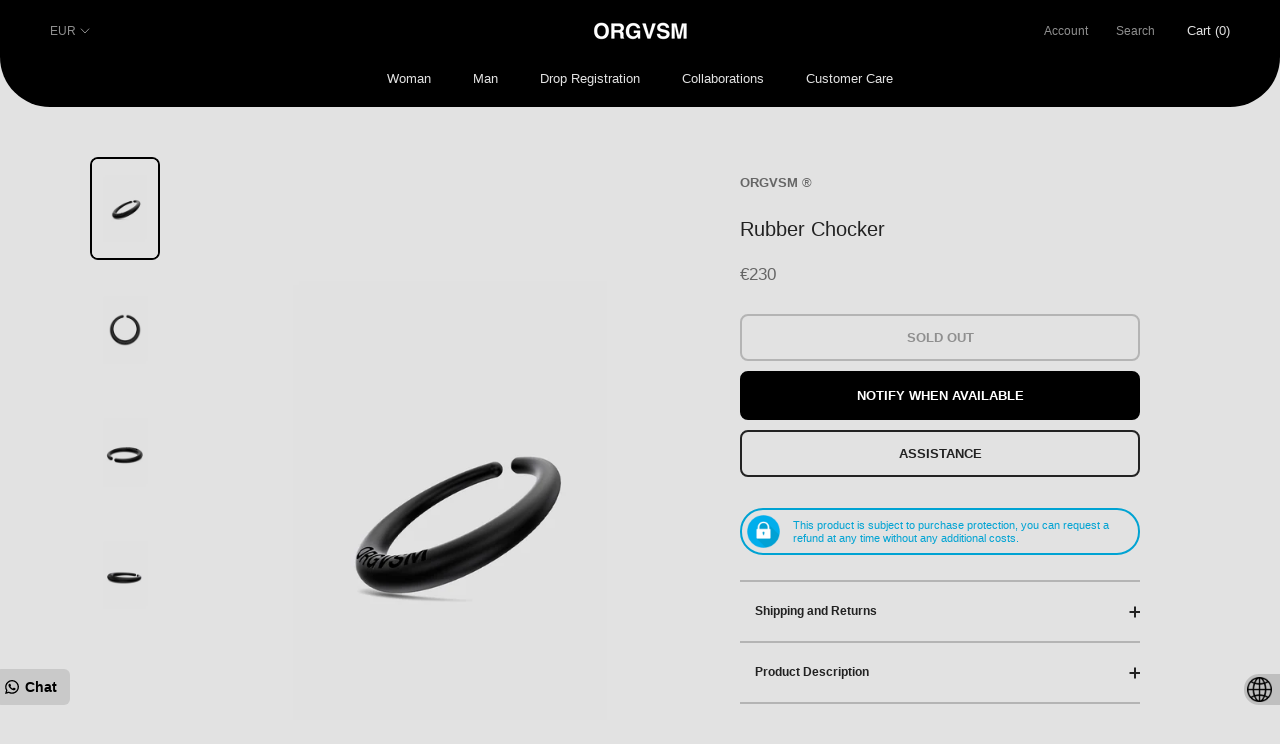

--- FILE ---
content_type: text/html; charset=utf-8
request_url: https://orgvsm.com/apps/reviews/products?url=https:/orgvsm.com/en-us/products/rubber-chocker
body_size: 513
content:
 [ { "@context": "http://schema.org",  "@type": "Product",  "@id": "https://orgvsm.com/products/rubber-chocker#product_sp_schemaplus", "mainEntityOfPage": { "@type": "WebPage", "@id": "https://orgvsm.com/products/rubber-chocker#webpage_sp_schemaplus", "sdDatePublished": "2026-01-22T03:20+0100", "sdPublisher": { "@context": "http://schema.org", "@type": "Organization", "@id": "https://schemaplus.io", "name": "SchemaPlus App" } }, "additionalProperty": [    { "@type": "PropertyValue", "name" : "Tags", "value": [  "2023",  "Accessories"  ] }   ,{"@type": "PropertyValue", "name" : "Title", "value": [  "Default Title"  ] }   ],     "brand": { "@type": "Brand", "name": "ORGVSM",  "url": "https://orgvsm.com/collections/vendors?q=ORGVSM"  },  "category":"Accessories", "color": "", "depth":"", "height":"", "itemCondition":"http://schema.org/NewCondition", "logo":"", "manufacturer":"", "material": "", "model":"",  "offers": { "@type": "Offer", "@id": "6780355575862",   "availability": "http://schema.org/OutOfStock",    "inventoryLevel": { "@type": "QuantitativeValue", "value": "0" },    "price" : 230.0, "priceSpecification": [ { "@type": "UnitPriceSpecification", "price": 230.0, "priceCurrency": "EUR" }  ],      "priceCurrency": "EUR", "description": "EUR-23000-€230,00-€230,00 EUR-230,00", "priceValidUntil": "2030-12-21",    "shippingDetails": [  { "@type": "OfferShippingDetails", "shippingRate": { "@type": "MonetaryAmount",    "currency": "EUR" }, "shippingDestination": { "@type": "DefinedRegion", "addressCountry": [  ] }, "deliveryTime": { "@type": "ShippingDeliveryTime", "handlingTime": { "@type": "QuantitativeValue", "minValue": "", "maxValue": "", "unitCode": "DAY" }, "transitTime": { "@type": "QuantitativeValue", "minValue": "", "maxValue": "", "unitCode": "DAY" } }  }  ],   "seller": { "@type": "Organization", "name": "ORGVSM", "@id": "https://orgvsm.com#organization_sp_schemaplus" } },     "productID":"6780355575862",  "productionDate":"", "purchaseDate":"", "releaseDate":"",  "review": "",   "sku": 40080738156598,   "mpn": 40080738156598,  "weight": { "@type": "QuantitativeValue", "unitCode": "LBR", "value": "0.1" }, "width":"",    "description": "Rubber Chocker",  "image": [      "https:\/\/orgvsm.com\/cdn\/shop\/products\/ORGVSM_Rubber_Chocker.jpg?v=1654931585\u0026width=600"    ,"https:\/\/orgvsm.com\/cdn\/shop\/products\/ORGVSM_Rubber_Chocker_Front.jpg?v=1654931585\u0026width=600"    ,"https:\/\/orgvsm.com\/cdn\/shop\/products\/ORGVSM_Rubber_Chocker_Back.jpg?v=1654931576\u0026width=600"    ,"https:\/\/orgvsm.com\/cdn\/shop\/products\/ORGVSM_Rubber_Chocker_Lateral.jpg?v=1654931576\u0026width=600"      ,"https:\/\/orgvsm.com\/cdn\/shop\/products\/ORGVSM_Rubber_Chocker.jpg?v=1654931585\u0026width=600"    ], "name": "Rubber Chocker", "url": "https://orgvsm.com/products/rubber-chocker" }      ,{ "@context": "http://schema.org", "@type": "BreadcrumbList", "name": "ORGVSM Breadcrumbs Schema by SchemaPlus", "itemListElement": [  { "@type": "ListItem", "position": 1, "item": { "@id": "https://orgvsm.com/collections", "name": "Products" } }, { "@type": "ListItem", "position": 2, "item": { "@id": "https://orgvsm.com/collections/soldout", "name": "SOLDOUT" } },  { "@type": "ListItem", "position": 3, "item": { "@id": "https://orgvsm.com/products/rubber-chocker#breadcrumb_sp_schemaplus", "name": "Rubber Chocker" } } ] }  ]

--- FILE ---
content_type: text/css
request_url: https://orgvsm.com/cdn/shop/t/8/assets/xo-gallery.css?v=14169111568094153301590573871
body_size: 9325
content:
:root{--swiper-navigation-size:30px}.xo-calculatewidth{height:101vh}.xo-grid,.xo-justified,.xo-masonry{z-index:1}.xo-tb{display:table;width:100%;height:100%}.xo-grid-item{position:relative;overflow:hidden;box-sizing:border-box}.xo-loadmore-render{display:none}.xo-enablepopup .imagebox{cursor:pointer}.xo-enablepopup .xo-blank.imagebox{cursor:auto}.xo-justified{position:relative}.xo-justified .xo-grid-item{position:absolute}@media only screen and (min-width:1200px){.xo-lg-none{display:none}}@media only screen and (max-width:1199px) and (min-width:992px){.xo-md-none{display:none}}@media only screen and (max-width:991px) and (min-width:768px){.xo-sm-none{display:none}}@media only screen and (max-width:767px){.xo-xs-none{display:none}}.imagebox{display:block;position:relative;z-index:9;overflow:hidden}.imagebox__media{height:100%;width:100%;z-index:auto;background-size:cover;background-position:50%;-webkit-transition:all .3s ease;transition:all .3s ease}.imagebox__media img{width:100%;display:block;margin:0!important;padding:0!important;border:none!important}.xo-grid .image-main{display:none!important}.imagebox__hover{z-index:9;background-position:50%;background-repeat:no-repeat;background-size:cover;-webkit-transition:all .3s ease;transition:all .3s ease}.imagebox__hover,.imagebox__hover:after{position:absolute;top:0;left:0;right:0;bottom:0}.imagebox__hover:after{content:"";z-index:-1;opacity:.4;background:#000}.imagebox__hover:global(.multiImage):after{opacity:.3}.imagebox__hover:global(.multiImage-noOverlay):after{display:none}.imagebox__hover:global(.instargram-content){display:-webkit-box;display:flex;-webkit-box-orient:vertical;-webkit-box-direction:normal;flex-direction:column;-webkit-box-pack:justify;justify-content:space-between;color:#fff;text-align:left;padding:20px}.imagebox__hover:global(.instargram-content) .title{margin-bottom:10px}.xo-video-icon{position:absolute;left:7px;bottom:7px;background-image:url([data-uri]);background-size:cover;width:35px;height:35px;z-index:11}.imagebox__title{font-size:22px;color:#fff;margin:0;padding:0}.imagebox__title ::-moz-selection{color:#fff;background-color:transparent}.imagebox__title ::selection{color:#fff;background-color:transparent}.imagebox__desc{font-size:17px;color:#fff;margin:15px 0 0;padding:0}.imagebox__desc ::-moz-selection{color:#fff;background-color:transparent}.imagebox__desc ::selection{color:#fff;background-color:transparent}.imagebox__footer{font-size:12px}.imagebox__date{content:empty}.xo-pswp .pswp__ui{position:static;-webkit-transform:none;transform:none}.pswp__img{-webkit-transition:none;transition:none}.xo-hoverdir .imagebox__hover{-webkit-transition:all 0s;transition:all 0s;left:100%;right:auto;bottom:auto;width:100%;height:100%;overflow:hidden}.xo-hoverdir .imagebox__hover:after{opacity:.6}.no-effect .imagebox__hover:after{opacity:0}.limit-text .imagebox__hover{visibility:visible;opacity:1;-webkit-transform:none!important;transform:none!important;top:0!important;left:0!important}.limit-text .imagebox__hover:after{opacity:.6}.grid-css--scroll .grid-item__wrapper .appearScroll{position:absolute;top:0;left:0;right:0;bottom:0;height:100%;width:100%;background-color:#fff;z-index:999;-webkit-transition:all .5s;transition:all .5s}.grid-css--scroll .active.xo-bottom-top .grid-item__wrapper .appearScroll{-webkit-transform:translateY(-100%);transform:translateY(-100%)}.grid-css--scroll .active.xo-top-bottom .grid-item__wrapper .appearScroll{-webkit-transform:translateY(100%);transform:translateY(100%)}.grid-css--scroll .active.xo-left-right .grid-item__wrapper .appearScroll{-webkit-transform:translateX(100%);transform:translate(100%)}.grid-css--scroll .active.xo-right-left .grid-item__wrapper .appearScroll{-webkit-transform:translateX(-100%);transform:translate(-100%)}.grid-css--scroll .grid-item__inner:after{content:"";position:absolute;top:0;left:0;right:0;bottom:0;background-color:#fff;z-index:9;-webkit-transition:all .5s;transition:all .5s}.grid-css--scroll .active.xo-bottom-top .grid-item__inner:after{-webkit-transform:translateY(-100%);transform:translateY(-100%)}.grid-css--scroll .active.xo-top-bottom .grid-item__inner:after{-webkit-transform:translateY(100%);transform:translateY(100%)}.grid-css--scroll .active.xo-left-right .grid-item__inner:after{-webkit-transform:translateX(100%);transform:translate(100%)}.grid-css--scroll .active.xo-right-left .grid-item__inner:after{-webkit-transform:translateX(-100%);transform:translate(-100%)}.pswp__zoom-wrap{display:-webkit-box;display:flex;-webkit-box-pack:center;justify-content:center;-webkit-box-align:center;align-items:center}.wrapper-video{position:relative;z-index:1045;width:100%;max-width:960px}.wrapper-video div{position:relative;width:100%;height:0;padding-bottom:56.25%}.wrapper-video div iframe{position:absolute;top:0;left:0;width:100%;height:100%}.loader{display:none}.grid-loading-effect{visibility:hidden;opacity:0;display:none}.xoloading{position:relative;height:200px;overflow:hidden}.xoloading .xo-filter,.xoloading .xo-grid,.xoloading .xo-justified,.xoloading .xo-loadmore-wrapper,.xoloading .xo-masonry{position:absolute;z-index:9;top:200px}.xoloading .loader{display:block;position:relative;z-index:10;height:100%}.xoloading .grid-loading-effect{visibility:visible;opacity:1;display:block}.xoloading--more .loader{display:block;position:relative;z-index:10;height:100px}.grid-loading{position:relative;height:50vh}.grid-loading .grid-loading .grid__filter,.grid-loading .grid__inner{visibility:hidden;opacity:0}.grid-loading .grid-loading-effect{opacity:1;visibility:visible}.grid-loading-effect{position:absolute;top:50%;left:50%;height:40px;width:40px;z-index:10;margin-right:40px;-webkit-transform:translate(-50%,-50%) rotate(45deg);transform:translate(-50%,-50%) rotate(45deg)}.grid-loading-effect .ld-cube{position:relative;float:left;width:50%;height:50%;-webkit-transform:scale(1.1);transform:scale(1.1)}.grid-loading-effect .ld-cube:before{content:"";position:absolute;top:0;left:0;width:100%;height:100%;background-color:#bdbdbd;-webkit-animation:sk-foldCubeAngle 2.4s linear infinite both;animation:sk-foldCubeAngle 2.4s linear infinite both;-webkit-transform-origin:100% 100%;transform-origin:100% 100%}.grid-loading-effect .ld-cube2{-webkit-transform:scale(1.1) rotate(90deg);transform:scale(1.1) rotate(90deg)}.grid-loading-effect .ld-cube2:before{-webkit-animation-delay:.3s;animation-delay:.3s}.grid-loading-effect .ld-cube4{-webkit-transform:scale(1.1) rotate(270deg);transform:scale(1.1) rotate(270deg)}.grid-loading-effect .ld-cube4:before{-webkit-animation-delay:.9s;animation-delay:.9s}.grid-loading-effect .ld-cube3{-webkit-transform:scale(1.1) rotate(180deg);transform:scale(1.1) rotate(180deg)}.grid-loading-effect .ld-cube3:before{-webkit-animation-delay:.6s;animation-delay:.6s}@-webkit-keyframes sk-foldCubeAngle{0%,10%{-webkit-transform:perspective(140px) rotateX(-180deg);transform:perspective(140px) rotateX(-180deg);opacity:0}25%,75%{-webkit-transform:perspective(140px) rotateX(0deg);transform:perspective(140px) rotateX(0);opacity:1}90%,to{-webkit-transform:perspective(140px) rotateY(180deg);transform:perspective(140px) rotateY(180deg);opacity:0}}@keyframes sk-foldCubeAngle{0%,10%{-webkit-transform:perspective(140px) rotateX(-180deg);transform:perspective(140px) rotateX(-180deg);opacity:0}25%,75%{-webkit-transform:perspective(140px) rotateX(0deg);transform:perspective(140px) rotateX(0);opacity:1}90%,to{-webkit-transform:perspective(140px) rotateY(180deg);transform:perspective(140px) rotateY(180deg);opacity:0}}.xo-filter{list-style:none;margin:20px 0;padding:0}.xo-filter li{display:inline-block;padding:3px 6px;cursor:pointer}.xo-filter--center{text-align:center}.xo-filter--right{text-align:right}.xo-filter--active{font-weight:700}.xo-loadmore-wrapper{margin:20px 0;position:relative}.xo-loadmore--center{text-align:center}.xo-loadmore--right{text-align:right}.xoloading--more .xo-loadmore-wrapper:after{content:"";position:absolute;left:0;right:0;top:0;bottom:0;z-index:3}.xo-album .imagebox__media{position:relative}.xo-img-album,.xo-img-album-shuffle{width:100%;height:100%;background-size:cover;background-position:50%;cursor:pointer}.xo-img-album-shuffle{visibility:hidden;position:absolute;opacity:0}.xo-img-album-shuffle.active{position:static;visibility:visible;opacity:1}.xo-button-back{text-align:center}.xo-tb__cell{padding:20px}.xo-img-hover-g2c .imagebox__media img{-webkit-filter:grayscale(100%);filter:grayscale(100%);-webkit-transition:all .4s;transition:all .4s}.xo-img-hover-g2c:hover .imagebox__media img{-webkit-filter:none;filter:none}.xo-img-hover-c2g .imagebox__media img{-webkit-transition:all .4s;transition:all .4s}.xo-img-hover-c2g:hover .imagebox__media img{-webkit-filter:grayscale(100%);filter:grayscale(100%)}.xo-pos-align-left .imagebox__hover{text-align:left}.xo-pos-align-center .imagebox__hover{text-align:center}.xo-pos-align-right .imagebox__hover{text-align:right}.xo-masonry .xo-pos-1-out .imagebox__media,.xo-masonry .xo-pos-2-out .imagebox__media,.xo-slider .xo-pos-1-out .imagebox__media,.xo-slider .xo-pos-2-out .imagebox__media{height:auto;overflow:hidden}.xo-masonry .xo-pos-1-out .imagebox__hover,.xo-masonry .xo-pos-2-out .imagebox__hover,.xo-slider .xo-pos-1-out .imagebox__hover,.xo-slider .xo-pos-2-out .imagebox__hover{position:static;visibility:visible;opacity:1;-webkit-transform:none;transform:none}.xo-hovertype-img .xo-tb{background-size:cover}.xo-pos-1-center .xo-tb__cell,.xo-pos-2-center .xo-tb__cell{display:table-cell;vertical-align:middle}.xo-pos-1-bottom .xo-tb__cell,.xo-pos-2-bottom .xo-tb__cell{display:table-cell;vertical-align:bottom}.xo-pos-1-center .xo-tb__cell,.xo-pos-2-center .xo-tb__cell,.xo-pos-4-center .xo-tb__cell,.xo-pos-5-center .xo-tb__cell{display:table-cell;vertical-align:middle}.xo-pos-1-bottom .xo-tb__cell,.xo-pos-2-bottom .xo-tb__cell,.xo-pos-4-bottom .xo-tb__cell,.xo-pos-5-bottom .xo-tb__cell{display:table-cell;vertical-align:bottom}.xo-pos-2-special .xo-tb__cell{display:table-cell;vertical-align:middle;position:relative}.xo-pos-2-special .imagebox__title{position:absolute;left:20px;top:20px;right:20px}.xo-pos-2-special .imagebox__desc{position:absolute;left:20px;bottom:20px;right:20px}.imagebox__title~.imagebox__btnwrap{margin-top:15px}.imagebox__btn{outline:none!important;display:inline-block!important;text-decoration:none!important;-webkit-transition:all .3s ease;transition:all .3s ease}.xo-products{display:-webkit-box;display:flex;flex-wrap:wrap}.xo-popup__sidebar-text{text-align:center;margin-top:0;margin-bottom:5px;font-size:15px;color:#7c7c7c;text-transform:uppercase}.xo-products__item{-webkit-box-flex:1;flex-grow:1;text-align:center;width:48%;margin-top:1rem;-webkit-transition:.3s;transition:.3s}.xo-products__item:nth-child(odd):not(:last-child){padding-right:4%}.xo-products__item .xo-products__img{height:120px;overflow:hidden}.xo-products__item img{max-width:100%;max-height:100%;-o-object-fit:scale-down;object-fit:scale-down}.xo-products__info{padding:12px 12px 0}.xo-products__title{overflow:hidden;text-overflow:ellipsis}.xo-products__price{font-weight:600;color:#101010;margin-top:6px;overflow:unset;text-overflow:unset}.xo-products__compare-price{font-size:.8rem!important;text-decoration:line-through;color:#a0a0a0;margin-top:4px}.xo-products__detail{margin-bottom:10px}.xo-popup-product{display:-webkit-box;display:flex;background:#fff}.xo-popup__sidebar{text-align:center;padding:20px 15px;width:350px;overflow:auto}.xo-popup__sidebar .xo-footer{margin-top:30px}.xo-popup__image{display:-webkit-box;display:flex;-webkit-box-pack:center;justify-content:center;-webkit-box-align:center;align-items:center}.xo-popup__image .xo-hotspot-wrapper{position:absolute;-webkit-transform:translate(-50%,-50%);transform:translate(-50%,-50%)}.xo-popup__image img{display:block}.xo-hotspot{z-index:1;background-color:var(--color-hotspot);color:var(--color-text-hotspot);width:20px;height:20px;line-height:20px;text-align:center;font-size:12px;border-radius:50%;padding-top:1px;cursor:pointer;position:relative}.xo-hotspot span.xo-oval-hotspot{position:absolute;left:0;right:0;bottom:0;top:0;border-radius:50%;background:transparent;border:2px solid var(--color-hotspot);visibility:hidden}.xo-hotspot:hover span.xo-oval-hotspot{visibility:visible}.xo-active-ringPulse,.xo-hotspot:hover span.xo-oval-hotspot{-webkit-animation:ringPulse 2.5s infinite;animation:ringPulse 2.5s infinite}.xo-active-ringPulse{visibility:visible!important}@-webkit-keyframes ringPulse{0%{opacity:0;-webkit-transform:scale(1);transform:scale(1)}50%{opacity:1}to{opacity:0;-webkit-transform:scale(1.8);transform:scale(1.8)}}@keyframes ringPulse{0%{opacity:0;-webkit-transform:scale(1);transform:scale(1)}50%{opacity:1}to{opacity:0;-webkit-transform:scale(1.8);transform:scale(1.8)}}.xo-fuzzy .xo-products__item{opacity:.5}.xo-no-fuzzy{opacity:1!important}@media only screen and (max-width:1200px){.xo-popup-product{-webkit-box-orient:vertical;-webkit-box-direction:normal;flex-direction:column;overflow:auto;max-height:100vh!important;width:100vw;height:auto}.xo-popup__sidebar{width:100%;max-width:500px;margin:10px auto 0;overflow:visible}}@media only screen and (max-width:767px){.xo-products__title{font-size:1rem!important}.xo-products__compare-price{font-size:.8rem!important}.xo-popup__sidebar-text{font-size:1.2rem!important}.xo-popup-product{-webkit-box-orient:vertical;-webkit-box-direction:normal;flex-direction:column;overflow:scroll;height:100vh}.xo-popup-product .xo-popup__image{margin-top:45px;width:100%}.xo-popup__sidebar .xo-products{display:-webkit-box;display:flex}.xo-products .xo-products__item{padding:20px!important;width:50%}.xo-products__item .xo-products__img{height:auto!important;width:85%;margin:0 auto}.xo-products__item .xo-products__img img{width:100%;height:auto}}@-webkit-keyframes shine-loading-container-items{0%{background-position:-32px}40%,to{background-position:180px}}@keyframes shine-loading-container-items{0%{background-position:-32px}40%,to{background-position:180px}}.xo-skeleton__bg-animation{background:#ececec;background-size:250px;-webkit-animation:shine-loading-container-items 2s ease-out infinite;animation:shine-loading-container-items 2s ease-out infinite;background-image:linear-gradient(90deg,#ececec,#ddd 40px,#ececec 80px)}.xo-skeleton__bg{background-image:linear-gradient(90deg,#ececec,#ddd 40px,#ececec 80px)}.xo-skeleton__product{width:100%;height:.8rem;margin:.5rem 0}.xo-skeleton__ft{width:50%;margin-left:25%;height:1.5rem}.xo-skeleton__img{position:absolute;top:0;left:0;z-index:1}.xo-skeleton__hotspot-img{width:100%;height:120px}.xo-skeleton__paddingTop-2-mobile{padding:0 1rem}.xo-skeleton__title{width:50%;margin-left:25%;height:1rem}.xo-e-fade-in .imagebox__hover{visibility:hidden;opacity:0}.xo-e-fade-in .imagebox__hover:after{opacity:.6}.xo-e-fade-in:hover .imagebox__hover{visibility:visible;opacity:1}@font-face{font-family:swiper-icons;src:url(data:application/font-woff;charset=utf-8;base64,\ [base64]//wADZ2x5ZgAAAywAAADMAAAD2MHtryVoZWFkAAABbAAAADAAAAA2E2+eoWhoZWEAAAGcAAAAHwAAACQC9gDzaG10eAAAAigAAAAZAAAArgJkABFsb2NhAAAC0AAAAFoAAABaFQAUGG1heHAAAAG8AAAAHwAAACAAcABAbmFtZQAAA/gAAAE5AAACXvFdBwlwb3N0AAAFNAAAAGIAAACE5s74hXjaY2BkYGAAYpf5Hu/j+W2+MnAzMYDAzaX6QjD6/4//Bxj5GA8AuRwMYGkAPywL13jaY2BkYGA88P8Agx4j+/8fQDYfA1AEBWgDAIB2BOoAeNpjYGRgYNBh4GdgYgABEMnIABJzYNADCQAACWgAsQB42mNgYfzCOIGBlYGB0YcxjYGBwR1Kf2WQZGhhYGBiYGVmgAFGBiQQkOaawtDAoMBQxXjg/wEGPcYDDA4wNUA2CCgwsAAAO4EL6gAAeNpj2M0gyAACqxgGNWBkZ2D4/wMA+xkDdgAAAHjaY2BgYGaAYBkGRgYQiAHyGMF8FgYHIM3DwMHABGQrMOgyWDLEM1T9/w8UBfEMgLzE////P/5//f/V/xv+r4eaAAeMbAxwIUYmIMHEgKYAYjUcsDAwsLKxc3BycfPw8jEQA/[base64]/uznmfPFBNODM2K7MTQ45YEAZqGP81AmGGcF3iPqOop0r1SPTaTbVkfUe4HXj97wYE+yNwWYxwWu4v1ugWHgo3S1XdZEVqWM7ET0cfnLGxWfkgR42o2PvWrDMBSFj/IHLaF0zKjRgdiVMwScNRAoWUoH78Y2icB/yIY09An6AH2Bdu/UB+yxopYshQiEvnvu0dURgDt8QeC8PDw7Fpji3fEA4z/PEJ6YOB5hKh4dj3EvXhxPqH/SKUY3rJ7srZ4FZnh1PMAtPhwP6fl2PMJMPDgeQ4rY8YT6Gzao0eAEA409DuggmTnFnOcSCiEiLMgxCiTI6Cq5DZUd3Qmp10vO0LaLTd2cjN4fOumlc7lUYbSQcZFkutRG7g6JKZKy0RmdLY680CDnEJ+UMkpFFe1RN7nxdVpXrC4aTtnaurOnYercZg2YVmLN/d/gczfEimrE/fs/bOuq29Zmn8tloORaXgZgGa78yO9/cnXm2BpaGvq25Dv9S4E9+5SIc9PqupJKhYFSSl47+Qcr1mYNAAAAeNptw0cKwkAAAMDZJA8Q7OUJvkLsPfZ6zFVERPy8qHh2YER+3i/BP83vIBLLySsoKimrqKqpa2hp6+jq6RsYGhmbmJqZSy0sraxtbO3sHRydnEMU4uR6yx7JJXveP7WrDycAAAAAAAH//wACeNpjYGRgYOABYhkgZgJCZgZNBkYGLQZtIJsFLMYAAAw3ALgAeNolizEKgDAQBCchRbC2sFER0YD6qVQiBCv/H9ezGI6Z5XBAw8CBK/m5iQQVauVbXLnOrMZv2oLdKFa8Pjuru2hJzGabmOSLzNMzvutpB3N42mNgZGBg4GKQYzBhYMxJLMlj4GBgAYow/P/PAJJhLM6sSoWKfWCAAwDAjgbRAAB42mNgYGBkAIIbCZo5IPrmUn0hGA0AO8EFTQAA) format("woff");font-weight:400;font-style:normal}:root{--swiper-theme-color:#007aff}.swiper-container{margin-left:auto;margin-right:auto;position:relative;overflow:hidden;list-style:none;padding:0;z-index:1}.swiper-container-vertical>.swiper-wrapper{flex-direction:column}.swiper-wrapper{position:relative;width:100%;height:100%;z-index:1;display:flex;transition-property:transform;box-sizing:content-box}.swiper-container-android .swiper-slide,.swiper-wrapper{transform:translateZ(0)}.swiper-container-multirow>.swiper-wrapper{flex-wrap:wrap}.swiper-container-multirow-column>.swiper-wrapper{flex-wrap:wrap;flex-direction:column}.swiper-container-free-mode>.swiper-wrapper{transition-timing-function:ease-out;margin:0 auto}.swiper-slide{flex-shrink:0;width:100%;height:100%;position:relative;transition-property:transform}.swiper-slide-invisible-blank{visibility:hidden}.swiper-container-autoheight,.swiper-container-autoheight .swiper-slide{height:auto}.swiper-container-autoheight .swiper-wrapper{align-items:flex-start;transition-property:transform,height}.swiper-container-3d{perspective:1200px}.swiper-container-3d .swiper-cube-shadow,.swiper-container-3d .swiper-slide,.swiper-container-3d .swiper-slide-shadow-bottom,.swiper-container-3d .swiper-slide-shadow-left,.swiper-container-3d .swiper-slide-shadow-right,.swiper-container-3d .swiper-slide-shadow-top,.swiper-container-3d .swiper-wrapper{transform-style:preserve-3d}.swiper-container-3d .swiper-slide-shadow-bottom,.swiper-container-3d .swiper-slide-shadow-left,.swiper-container-3d .swiper-slide-shadow-right,.swiper-container-3d .swiper-slide-shadow-top{position:absolute;left:0;top:0;width:100%;height:100%;pointer-events:none;z-index:10}.swiper-container-3d .swiper-slide-shadow-left{background-image:linear-gradient(to left,#00000080,#0000)}.swiper-container-3d .swiper-slide-shadow-right{background-image:linear-gradient(to right,#00000080,#0000)}.swiper-container-3d .swiper-slide-shadow-top{background-image:linear-gradient(to top,#00000080,#0000)}.swiper-container-3d .swiper-slide-shadow-bottom{background-image:linear-gradient(to bottom,#00000080,#0000)}.swiper-container-css-mode>.swiper-wrapper{overflow:auto;scrollbar-width:none;-ms-overflow-style:none}.swiper-container-css-mode>.swiper-wrapper::-webkit-scrollbar{display:none}.swiper-container-css-mode>.swiper-wrapper>.swiper-slide{scroll-snap-align:start start}.swiper-container-horizontal.swiper-container-css-mode>.swiper-wrapper{scroll-snap-type:x mandatory}.swiper-container-vertical.swiper-container-css-mode>.swiper-wrapper{scroll-snap-type:y mandatory}:root{--swiper-navigation-size:44px}.swiper-button-next,.swiper-button-prev{position:absolute;top:50%;width:calc(var(--swiper-navigation-size)/ 44 * 27);height:var(--swiper-navigation-size);margin-top:calc(-1 * var(--swiper-navigation-size)/ 2);z-index:10;cursor:pointer;display:flex;align-items:center;justify-content:center;color:var(--swiper-navigation-color,var(--swiper-theme-color))}.swiper-button-next.swiper-button-disabled,.swiper-button-prev.swiper-button-disabled{opacity:.35;cursor:auto;pointer-events:none}.swiper-button-next:after,.swiper-button-prev:after{font-family:swiper-icons;font-size:var(--swiper-navigation-size)}.swiper-button-prev,.swiper-container-rtl .swiper-button-next{left:10px;right:auto}.swiper-button-prev:after,.swiper-container-rtl .swiper-button-next:after{content:"prev"}.swiper-button-next,.swiper-container-rtl .swiper-button-prev{right:10px;left:auto}.swiper-button-next:after,.swiper-container-rtl .swiper-button-prev:after{content:"next"}.swiper-button-next.swiper-button-white,.swiper-button-prev.swiper-button-white{--swiper-navigation-color:#ffffff}.swiper-button-next.swiper-button-black,.swiper-button-prev.swiper-button-black{--swiper-navigation-color:#000000}.swiper-button-lock{display:none}.swiper-pagination{position:absolute;text-align:center;transition:.3s opacity;transform:translateZ(0);z-index:10}.swiper-pagination.swiper-pagination-hidden{opacity:0}.swiper-container-horizontal>.swiper-pagination-bullets,.swiper-pagination-custom,.swiper-pagination-fraction{bottom:10px;left:0;width:100%}.swiper-pagination-bullets-dynamic{overflow:hidden;font-size:0}.swiper-pagination-bullets-dynamic .swiper-pagination-bullet{transform:scale(.33);position:relative}.swiper-pagination-bullets-dynamic .swiper-pagination-bullet-active,.swiper-pagination-bullets-dynamic .swiper-pagination-bullet-active-main{transform:scale(1)}.swiper-pagination-bullets-dynamic .swiper-pagination-bullet-active-prev{transform:scale(.66)}.swiper-pagination-bullets-dynamic .swiper-pagination-bullet-active-prev-prev{transform:scale(.33)}.swiper-pagination-bullets-dynamic .swiper-pagination-bullet-active-next{transform:scale(.66)}.swiper-pagination-bullets-dynamic .swiper-pagination-bullet-active-next-next{transform:scale(.33)}.swiper-pagination-bullet{width:8px;height:8px;display:inline-block;border-radius:100%;background:#000;opacity:.2}button.swiper-pagination-bullet{border:none;margin:0;padding:0;box-shadow:none;-webkit-appearance:none;-moz-appearance:none;appearance:none}.swiper-pagination-clickable .swiper-pagination-bullet{cursor:pointer}.swiper-pagination-bullet-active{opacity:1;background:var(--swiper-pagination-color,var(--swiper-theme-color))}.swiper-container-vertical>.swiper-pagination-bullets{right:10px;top:50%;transform:translate3d(0,-50%,0)}.swiper-container-vertical>.swiper-pagination-bullets .swiper-pagination-bullet{margin:6px 0;display:block}.swiper-container-vertical>.swiper-pagination-bullets.swiper-pagination-bullets-dynamic{top:50%;transform:translateY(-50%);width:8px}.swiper-container-vertical>.swiper-pagination-bullets.swiper-pagination-bullets-dynamic .swiper-pagination-bullet{display:inline-block;transition:.2s transform,.2s top}.swiper-container-horizontal>.swiper-pagination-bullets .swiper-pagination-bullet{margin:0 4px}.swiper-container-horizontal>.swiper-pagination-bullets.swiper-pagination-bullets-dynamic{left:50%;transform:translate(-50%);white-space:nowrap}.swiper-container-horizontal>.swiper-pagination-bullets.swiper-pagination-bullets-dynamic .swiper-pagination-bullet{transition:.2s transform,.2s left}.swiper-container-horizontal.swiper-container-rtl>.swiper-pagination-bullets-dynamic .swiper-pagination-bullet{transition:.2s transform,.2s right}.swiper-pagination-progressbar{background:#00000040;position:absolute}.swiper-pagination-progressbar .swiper-pagination-progressbar-fill{background:var(--swiper-pagination-color,var(--swiper-theme-color));position:absolute;left:0;top:0;width:100%;height:100%;transform:scale(0);transform-origin:left top}.swiper-container-rtl .swiper-pagination-progressbar .swiper-pagination-progressbar-fill{transform-origin:right top}.swiper-container-horizontal>.swiper-pagination-progressbar,.swiper-container-vertical>.swiper-pagination-progressbar.swiper-pagination-progressbar-opposite{width:100%;height:4px;left:0;top:0}.swiper-container-horizontal>.swiper-pagination-progressbar.swiper-pagination-progressbar-opposite,.swiper-container-vertical>.swiper-pagination-progressbar{width:4px;height:100%;left:0;top:0}.swiper-pagination-white{--swiper-pagination-color:#ffffff}.swiper-pagination-black{--swiper-pagination-color:#000000}.swiper-pagination-lock{display:none}.swiper-scrollbar{border-radius:10px;position:relative;-ms-touch-action:none;background:#0000001a}.swiper-container-horizontal>.swiper-scrollbar{position:absolute;left:1%;bottom:3px;z-index:50;height:5px;width:98%}.swiper-container-vertical>.swiper-scrollbar{position:absolute;right:3px;top:1%;z-index:50;width:5px;height:98%}.swiper-scrollbar-drag{height:100%;width:100%;position:relative;background:#00000080;border-radius:10px;left:0;top:0}.swiper-scrollbar-cursor-drag{cursor:move}.swiper-scrollbar-lock{display:none}.swiper-zoom-container{width:100%;height:100%;display:flex;justify-content:center;align-items:center;text-align:center}.swiper-zoom-container>canvas,.swiper-zoom-container>img,.swiper-zoom-container>svg{max-width:100%;max-height:100%;object-fit:contain}.swiper-slide-zoomed{cursor:move}.swiper-lazy-preloader{width:42px;height:42px;position:absolute;left:50%;top:50%;margin-left:-21px;margin-top:-21px;z-index:10;transform-origin:50%;animation:swiper-preloader-spin 1s infinite linear;box-sizing:border-box;border:4px solid var(--swiper-preloader-color,var(--swiper-theme-color));border-radius:50%;border-top-color:transparent}.swiper-lazy-preloader-white{--swiper-preloader-color:#fff}.swiper-lazy-preloader-black{--swiper-preloader-color:#000}@keyframes swiper-preloader-spin{to{transform:rotate(360deg)}}.swiper-container .swiper-notification{position:absolute;left:0;top:0;pointer-events:none;opacity:0;z-index:-1000}.swiper-container-fade.swiper-container-free-mode .swiper-slide{transition-timing-function:ease-out}.swiper-container-fade .swiper-slide{pointer-events:none;transition-property:opacity}.swiper-container-fade .swiper-slide .swiper-slide{pointer-events:none}.swiper-container-fade .swiper-slide-active,.swiper-container-fade .swiper-slide-active .swiper-slide-active{pointer-events:auto}.swiper-container-cube{overflow:visible}.swiper-container-cube .swiper-slide{pointer-events:none;-webkit-backface-visibility:hidden;backface-visibility:hidden;z-index:1;visibility:hidden;transform-origin:0 0;width:100%;height:100%}.swiper-container-cube .swiper-slide .swiper-slide{pointer-events:none}.swiper-container-cube.swiper-container-rtl .swiper-slide{transform-origin:100% 0}.swiper-container-cube .swiper-slide-active,.swiper-container-cube .swiper-slide-active .swiper-slide-active{pointer-events:auto}.swiper-container-cube .swiper-slide-active,.swiper-container-cube .swiper-slide-next,.swiper-container-cube .swiper-slide-next+.swiper-slide,.swiper-container-cube .swiper-slide-prev{pointer-events:auto;visibility:visible}.swiper-container-cube .swiper-slide-shadow-bottom,.swiper-container-cube .swiper-slide-shadow-left,.swiper-container-cube .swiper-slide-shadow-right,.swiper-container-cube .swiper-slide-shadow-top{z-index:0;-webkit-backface-visibility:hidden;backface-visibility:hidden}.swiper-container-cube .swiper-cube-shadow{position:absolute;left:0;bottom:0;width:100%;height:100%;background:#000;opacity:.6;-webkit-filter:blur(50px);filter:blur(50px);z-index:0}.swiper-container-flip{overflow:visible}.swiper-container-flip .swiper-slide{pointer-events:none;-webkit-backface-visibility:hidden;backface-visibility:hidden;z-index:1}.swiper-container-flip .swiper-slide .swiper-slide{pointer-events:none}.swiper-container-flip .swiper-slide-active,.swiper-container-flip .swiper-slide-active .swiper-slide-active{pointer-events:auto}.swiper-container-flip .swiper-slide-shadow-bottom,.swiper-container-flip .swiper-slide-shadow-left,.swiper-container-flip .swiper-slide-shadow-right,.swiper-container-flip .swiper-slide-shadow-top{z-index:0;-webkit-backface-visibility:hidden;backface-visibility:hidden}.pswp{display:none;position:absolute;width:100%;height:100%;left:0;top:0;overflow:hidden;touch-action:none;z-index:1500;-webkit-text-size-adjust:100%;-webkit-backface-visibility:hidden;outline:none}.pswp *{box-sizing:border-box}.pswp img{max-width:none}.xo-pswp{display:none;position:absolute;width:100%;height:100%;left:0;top:0;overflow:hidden;touch-action:none;z-index:1500;-webkit-text-size-adjust:100%;-webkit-backface-visibility:hidden;outline:none}.xo-pswp *{box-sizing:border-box}.xo-pswp img{max-width:none}.pswp--animate_opacity{opacity:.001;will-change:opacity;-webkit-transition:opacity 333ms cubic-bezier(.4,0,.22,1);transition:opacity 333ms cubic-bezier(.4,0,.22,1)}.pswp--open{display:block}.pswp--zoom-allowed .pswp__img{cursor:-webkit-zoom-in;cursor:-moz-zoom-in;cursor:zoom-in}.pswp--zoomed-in .pswp__img{cursor:-webkit-grab;cursor:-moz-grab;cursor:grab}.pswp--dragging .pswp__img{cursor:-webkit-grabbing;cursor:-moz-grabbing;cursor:grabbing}.pswp__bg{background:#000;opacity:0;-webkit-transform:translateZ(0);transform:translateZ(0);-webkit-backface-visibility:hidden}.pswp__bg,.pswp__scroll-wrap{position:absolute;left:0;top:0;width:100%;height:100%}.pswp__scroll-wrap{overflow:hidden}.pswp__container,.pswp__zoom-wrap{touch-action:none;position:absolute;left:0;right:0;top:0;bottom:0}.pswp__container,.pswp__img{-webkit-user-select:none;-moz-user-select:none;-ms-user-select:none;user-select:none;-webkit-tap-highlight-color:transparent;-webkit-touch-callout:none}.pswp__zoom-wrap{position:absolute;width:100%;-webkit-transform-origin:left top;transform-origin:left top;-webkit-transition:-webkit-transform 333ms cubic-bezier(.4,0,.22,1);transition:-webkit-transform 333ms cubic-bezier(.4,0,.22,1);transition:transform 333ms cubic-bezier(.4,0,.22,1);transition:transform 333ms cubic-bezier(.4,0,.22,1),-webkit-transform 333ms cubic-bezier(.4,0,.22,1)}.pswp__bg{will-change:opacity;-webkit-transition:opacity 333ms cubic-bezier(.4,0,.22,1);transition:opacity 333ms cubic-bezier(.4,0,.22,1)}.pswp--animated-in .pswp__bg,.pswp--animated-in .pswp__zoom-wrap{-webkit-transition:none;transition:none}.pswp__container,.pswp__zoom-wrap{-webkit-backface-visibility:hidden}.pswp__item{right:0;bottom:0;overflow:hidden}.pswp__img,.pswp__item{position:absolute;left:0;top:0}.pswp__img{width:auto;height:auto}.pswp__img--placeholder{-webkit-backface-visibility:hidden}.pswp__img--placeholder--blank{background:#222}.pswp--ie .pswp__img{width:100%!important;height:auto!important;left:0;top:0}.pswp__error-msg{position:absolute;left:0;top:50%;width:100%;text-align:center;font-size:14px;line-height:16px;margin-top:-8px;color:#ccc}.pswp__error-msg a{color:#ccc;text-decoration:underline}.pswp__button{width:44px;height:44px;position:relative;background:none;cursor:pointer;overflow:visible;-webkit-appearance:none;display:block;border:0;padding:0;margin:0;float:right;opacity:.75;-webkit-transition:opacity .2s;transition:opacity .2s;box-shadow:none}.pswp__button:focus,.pswp__button:hover{opacity:1}.pswp__button:active{outline:none;opacity:.9}.pswp__button::-moz-focus-inner{padding:0;border:0}.pswp__ui--over-close .pswp__button--close{opacity:1}.pswp__button,.pswp__button--arrow--left:before,.pswp__button--arrow--right:before{background:url([data-uri]) 0 0 no-repeat;background-size:264px 88px;width:44px;height:44px}@media (-webkit-min-device-pixel-ratio:1.1),(-webkit-min-device-pixel-ratio:1.09375),(min-resolution:1.1dppx),(min-resolution:105dpi){.pswp--svg .pswp__button,.pswp--svg .pswp__button--arrow--left:before,.pswp--svg .pswp__button--arrow--right:before{background-image:url([data-uri])}.pswp--svg .pswp__button--arrow--left,.pswp--svg .pswp__button--arrow--right{background:none}}.pswp__button--close{background-position:0 -44px}.pswp__button--share{background-position:-44px -44px}.pswp__button--fs{display:none}.pswp--supports-fs .pswp__button--fs{display:block}.pswp--fs .pswp__button--fs{background-position:-44px 0}.pswp__button--zoom{display:none;background-position:-88px 0}.pswp--zoom-allowed .pswp__button--zoom{display:block}.pswp--zoomed-in .pswp__button--zoom{background-position:-132px 0}.pswp--touch .pswp__button--arrow--left,.pswp--touch .pswp__button--arrow--right{visibility:hidden}.pswp__button--arrow--left,.pswp__button--arrow--right{background:none;top:50%;margin-top:-50px;width:70px;height:100px;position:absolute}.pswp__button--arrow--left{left:0}.pswp__button--arrow--right{right:0}.pswp__button--arrow--left:before,.pswp__button--arrow--right:before{content:"";top:35px;background-color:#0000004d;height:30px;width:32px;position:absolute}.pswp__button--arrow--left:before{left:6px;background-position:-138px -44px}.pswp__button--arrow--right:before{right:6px;background-position:-94px -44px}.pswp__counter,.pswp__share-modal{-webkit-user-select:none;-moz-user-select:none;-ms-user-select:none;user-select:none}.pswp__share-modal{display:block;background:#00000080;width:100%;height:100%;top:0;left:0;padding:10px;position:absolute;z-index:1600;opacity:0;-webkit-transition:opacity .25s ease-out;transition:opacity .25s ease-out;-webkit-backface-visibility:hidden;will-change:opacity}.pswp__share-modal--hidden{display:none}.pswp__share-tooltip{z-index:1620;position:absolute;background:#fff;top:56px;border-radius:2px;display:block;width:auto;right:44px;box-shadow:0 2px 5px #00000040;-webkit-transform:translateY(6px);transform:translateY(6px);-webkit-transition:-webkit-transform .25s;transition:-webkit-transform .25s;transition:transform .25s;transition:transform .25s,-webkit-transform .25s;-webkit-backface-visibility:hidden;will-change:transform}.pswp__share-tooltip a{display:block;padding:8px 12px;font-size:14px;line-height:18px}.pswp__share-tooltip a,.pswp__share-tooltip a:hover{color:#000;text-decoration:none}.pswp__share-tooltip a:first-child{border-radius:2px 2px 0 0}.pswp__share-tooltip a:last-child{border-radius:0 0 2px 2px}.pswp__share-modal--fade-in{opacity:1}.pswp__share-modal--fade-in .pswp__share-tooltip{-webkit-transform:translateY(0);transform:translateY(0)}.pswp--touch .pswp__share-tooltip a{padding:16px 12px}a.pswp__share--facebook:before{content:"";display:block;width:0;height:0;position:absolute;top:-12px;right:15px;border:6px solid transparent;border-bottom-color:#fff;-webkit-pointer-events:none;-moz-pointer-events:none;pointer-events:none}a.pswp__share--facebook:hover{background:#3e5c9a;color:#fff}a.pswp__share--facebook:hover:before{border-bottom-color:#3e5c9a}a.pswp__share--twitter:hover{background:#55acee;color:#fff}a.pswp__share--pinterest:hover{background:#ccc;color:#ce272d}a.pswp__share--download:hover{background:#ddd}.pswp__counter{position:absolute;left:0;top:0;height:44px;font-size:13px;line-height:44px;color:#fff;opacity:.75;padding:0 10px}.pswp__caption{position:absolute;left:0;bottom:0;width:100%;min-height:44px}.pswp__caption small{font-size:11px;color:#bbb}.pswp__caption__center{text-align:left;max-width:420px;margin:0 auto;font-size:13px;padding:10px;line-height:20px;color:#ccc}.pswp__caption--empty{display:none}.pswp__caption--fake{visibility:hidden}.pswp__preloader{width:44px;height:44px;position:absolute;top:0;left:50%;margin-left:-22px;opacity:0;-webkit-transition:opacity .25s ease-out;transition:opacity .25s ease-out;will-change:opacity;direction:ltr}.pswp__preloader__icn{width:20px;height:20px;margin:12px}.pswp__preloader--active{opacity:1}.pswp__preloader--active .pswp__preloader__icn{background:url([data-uri]) 0 0 no-repeat}.pswp--css_animation .pswp__preloader--active{opacity:1}.pswp--css_animation .pswp__preloader--active .pswp__preloader__icn{-webkit-animation:clockwise .5s linear infinite;animation:clockwise .5s linear infinite}.pswp--css_animation .pswp__preloader--active .pswp__preloader__donut{-webkit-animation:donut-rotate 1s cubic-bezier(.4,0,.22,1) infinite;animation:donut-rotate 1s cubic-bezier(.4,0,.22,1) infinite}.pswp--css_animation .pswp__preloader__icn{background:none;opacity:.75;width:14px;height:14px;position:absolute;left:15px;top:15px;margin:0}.pswp--css_animation .pswp__preloader__cut{position:relative;width:7px;height:14px;overflow:hidden}.pswp--css_animation .pswp__preloader__donut{box-sizing:border-box;width:14px;height:14px;border-radius:50%;border-color:#fff #fff transparent transparent;border-style:solid;border-width:2px;position:absolute;top:0;left:0;background:none;margin:0}@media screen and (max-width:1024px){.pswp__preloader{position:relative;left:auto;top:auto;margin:0;float:right}}@-webkit-keyframes clockwise{0%{-webkit-transform:rotate(0deg);transform:rotate(0)}to{-webkit-transform:rotate(1turn);transform:rotate(1turn)}}@keyframes clockwise{0%{-webkit-transform:rotate(0deg);transform:rotate(0)}to{-webkit-transform:rotate(1turn);transform:rotate(1turn)}}@-webkit-keyframes donut-rotate{0%{-webkit-transform:rotate(0);transform:rotate(0)}50%{-webkit-transform:rotate(-140deg);transform:rotate(-140deg)}to{-webkit-transform:rotate(0);transform:rotate(0)}}@keyframes donut-rotate{0%{-webkit-transform:rotate(0);transform:rotate(0)}50%{-webkit-transform:rotate(-140deg);transform:rotate(-140deg)}to{-webkit-transform:rotate(0);transform:rotate(0)}}.pswp__ui{-webkit-font-smoothing:auto;visibility:visible;opacity:1;z-index:1550}.pswp__top-bar{position:absolute;left:0;top:0;height:44px;width:100%}.pswp--has_mouse .pswp__button--arrow--left,.pswp--has_mouse .pswp__button--arrow--right,.pswp__caption,.pswp__top-bar{-webkit-backface-visibility:hidden;will-change:opacity;-webkit-transition:opacity 333ms cubic-bezier(.4,0,.22,1);transition:opacity 333ms cubic-bezier(.4,0,.22,1)}.pswp--has_mouse .pswp__button--arrow--left,.pswp--has_mouse .pswp__button--arrow--right{visibility:visible}.pswp__caption,.pswp__top-bar{background-color:#00000080}.pswp__ui--fit .pswp__caption,.pswp__ui--fit .pswp__top-bar{background-color:#0000004d}.pswp__ui--idle .pswp__button--arrow--left,.pswp__ui--idle .pswp__button--arrow--right,.pswp__ui--idle .pswp__top-bar{opacity:0}.pswp__ui--hidden .pswp__button--arrow--left,.pswp__ui--hidden .pswp__button--arrow--right,.pswp__ui--hidden .pswp__caption,.pswp__ui--hidden .pswp__top-bar{opacity:.001}.pswp__ui--one-slide .pswp__button--arrow--left,.pswp__ui--one-slide .pswp__button--arrow--right,.pswp__ui--one-slide .pswp__counter{display:none}.pswp__element--disabled{display:none!important}.pswp--minimal--dark .pswp__top-bar{background:none}
/*# sourceMappingURL=/cdn/shop/t/8/assets/xo-gallery.css.map?v=14169111568094153301590573871 */


--- FILE ---
content_type: text/javascript; charset=utf-8
request_url: https://orgvsm.com/products/rubber-chocker.js
body_size: 133
content:
{"id":6780355575862,"title":"Rubber Chocker","handle":"rubber-chocker","description":"","published_at":"2022-05-31T03:46:51+02:00","created_at":"2022-04-18T06:56:05+02:00","vendor":"ORGVSM","type":"Accessories","tags":["2023","Accessories"],"price":23000,"price_min":23000,"price_max":23000,"available":false,"price_varies":false,"compare_at_price":null,"compare_at_price_min":0,"compare_at_price_max":0,"compare_at_price_varies":false,"variants":[{"id":40080738156598,"title":"Default Title","option1":"Default Title","option2":null,"option3":null,"sku":"","requires_shipping":true,"taxable":true,"featured_image":null,"available":false,"name":"Rubber Chocker","public_title":null,"options":["Default Title"],"price":23000,"weight":100,"compare_at_price":null,"inventory_management":"shopify","barcode":"","requires_selling_plan":false,"selling_plan_allocations":[]}],"images":["\/\/cdn.shopify.com\/s\/files\/1\/0140\/0677\/9968\/products\/ORGVSM_Rubber_Chocker.jpg?v=1654931585","\/\/cdn.shopify.com\/s\/files\/1\/0140\/0677\/9968\/products\/ORGVSM_Rubber_Chocker_Front.jpg?v=1654931585","\/\/cdn.shopify.com\/s\/files\/1\/0140\/0677\/9968\/products\/ORGVSM_Rubber_Chocker_Back.jpg?v=1654931576","\/\/cdn.shopify.com\/s\/files\/1\/0140\/0677\/9968\/products\/ORGVSM_Rubber_Chocker_Lateral.jpg?v=1654931576"],"featured_image":"\/\/cdn.shopify.com\/s\/files\/1\/0140\/0677\/9968\/products\/ORGVSM_Rubber_Chocker.jpg?v=1654931585","options":[{"name":"Title","position":1,"values":["Default Title"]}],"url":"\/products\/rubber-chocker","media":[{"alt":"ORGVSM Rubber Chocker","id":23237051777078,"position":1,"preview_image":{"aspect_ratio":0.666,"height":1734,"width":1154,"src":"https:\/\/cdn.shopify.com\/s\/files\/1\/0140\/0677\/9968\/products\/ORGVSM_Rubber_Chocker.jpg?v=1654931585"},"aspect_ratio":0.666,"height":1734,"media_type":"image","src":"https:\/\/cdn.shopify.com\/s\/files\/1\/0140\/0677\/9968\/products\/ORGVSM_Rubber_Chocker.jpg?v=1654931585","width":1154},{"alt":null,"id":23237051809846,"position":2,"preview_image":{"aspect_ratio":0.666,"height":1734,"width":1154,"src":"https:\/\/cdn.shopify.com\/s\/files\/1\/0140\/0677\/9968\/products\/ORGVSM_Rubber_Chocker_Front.jpg?v=1654931585"},"aspect_ratio":0.666,"height":1734,"media_type":"image","src":"https:\/\/cdn.shopify.com\/s\/files\/1\/0140\/0677\/9968\/products\/ORGVSM_Rubber_Chocker_Front.jpg?v=1654931585","width":1154},{"alt":null,"id":23237051875382,"position":3,"preview_image":{"aspect_ratio":0.666,"height":1734,"width":1154,"src":"https:\/\/cdn.shopify.com\/s\/files\/1\/0140\/0677\/9968\/products\/ORGVSM_Rubber_Chocker_Back.jpg?v=1654931576"},"aspect_ratio":0.666,"height":1734,"media_type":"image","src":"https:\/\/cdn.shopify.com\/s\/files\/1\/0140\/0677\/9968\/products\/ORGVSM_Rubber_Chocker_Back.jpg?v=1654931576","width":1154},{"alt":null,"id":23237051908150,"position":4,"preview_image":{"aspect_ratio":0.666,"height":1734,"width":1154,"src":"https:\/\/cdn.shopify.com\/s\/files\/1\/0140\/0677\/9968\/products\/ORGVSM_Rubber_Chocker_Lateral.jpg?v=1654931576"},"aspect_ratio":0.666,"height":1734,"media_type":"image","src":"https:\/\/cdn.shopify.com\/s\/files\/1\/0140\/0677\/9968\/products\/ORGVSM_Rubber_Chocker_Lateral.jpg?v=1654931576","width":1154}],"requires_selling_plan":false,"selling_plan_groups":[]}

--- FILE ---
content_type: text/javascript; charset=utf-8
request_url: https://orgvsm.com/en-us/cart/update.js
body_size: 466
content:
{"token":"hWN7sxIJHmIFjXEAlUfXt3Ja?key=3df79755ec7796a4c85de937f81c1ebb","note":null,"attributes":{"language":"en"},"original_total_price":0,"total_price":0,"total_discount":0,"total_weight":0.0,"item_count":0,"items":[],"requires_shipping":false,"currency":"EUR","items_subtotal_price":0,"cart_level_discount_applications":[],"discount_codes":[],"items_changelog":{"added":[]}}

--- FILE ---
content_type: text/javascript
request_url: https://orgvsm.com/cdn/shop/t/8/assets/xo-gallery.js?shop=orgvsmshop.myshopify.com&v=75488652741836166261590550719
body_size: 78778
content:
!function(e){var t={};function i(n){if(t[n])return t[n].exports;var s=t[n]={i:n,l:!1,exports:{}};return e[n].call(s.exports,s,s.exports,i),s.l=!0,s.exports}i.m=e,i.c=t,i.d=function(e,t,n){i.o(e,t)||Object.defineProperty(e,t,{enumerable:!0,get:n})},i.r=function(e){"undefined"!=typeof Symbol&&Symbol.toStringTag&&Object.defineProperty(e,Symbol.toStringTag,{value:"Module"}),Object.defineProperty(e,"__esModule",{value:!0})},i.t=function(e,t){if(1&t&&(e=i(e)),8&t)return e;if(4&t&&"object"==typeof e&&e&&e.__esModule)return e;var n=Object.create(null);if(i.r(n),Object.defineProperty(n,"default",{enumerable:!0,value:e}),2&t&&"string"!=typeof e)for(var s in e)i.d(n,s,function(t){return e[t]}.bind(null,s));return n},i.n=function(e){var t=e&&e.__esModule?function(){return e.default}:function(){return e};return i.d(t,"a",t),t},i.o=function(e,t){return Object.prototype.hasOwnProperty.call(e,t)},i.p="",i(i.s=228)}([function(e,t,i){var n=i(49),s="object"==typeof self&&self&&self.Object===Object&&self,r=n||s||Function("return this")();e.exports=r},function(e,t,i){var n,s;!function(r,o){"use strict";n=[i(31)],void 0===(s=function(e){return function(e,t){var i=e.jQuery,n=e.console;function s(e,t){for(var i in t)e[i]=t[i];return e}var r=Array.prototype.slice;function o(e,t,a){if(!(this instanceof o))return new o(e,t,a);var l,d=e;("string"==typeof e&&(d=document.querySelectorAll(e)),d)?(this.elements=(l=d,Array.isArray(l)?l:"object"==typeof l&&"number"==typeof l.length?r.call(l):[l]),this.options=s({},this.options),"function"==typeof t?a=t:s(this.options,t),a&&this.on("always",a),this.getImages(),i&&(this.jqDeferred=new i.Deferred),setTimeout(this.check.bind(this))):n.error("Bad element for imagesLoaded "+(d||e))}o.prototype=Object.create(t.prototype),o.prototype.options={},o.prototype.getImages=function(){this.images=[],this.elements.forEach(this.addElementImages,this)},o.prototype.addElementImages=function(e){"IMG"==e.nodeName&&this.addImage(e),!0===this.options.background&&this.addElementBackgroundImages(e);var t=e.nodeType;if(t&&a[t]){for(var i=e.querySelectorAll("img"),n=0;n<i.length;n++){var s=i[n];this.addImage(s)}if("string"==typeof this.options.background){var r=e.querySelectorAll(this.options.background);for(n=0;n<r.length;n++){var o=r[n];this.addElementBackgroundImages(o)}}}};var a={1:!0,9:!0,11:!0};function l(e){this.img=e}function d(e,t){this.url=e,this.element=t,this.img=new Image}return o.prototype.addElementBackgroundImages=function(e){var t=getComputedStyle(e);if(t)for(var i=/url\((['"])?(.*?)\1\)/gi,n=i.exec(t.backgroundImage);null!==n;){var s=n&&n[2];s&&this.addBackground(s,e),n=i.exec(t.backgroundImage)}},o.prototype.addImage=function(e){var t=new l(e);this.images.push(t)},o.prototype.addBackground=function(e,t){var i=new d(e,t);this.images.push(i)},o.prototype.check=function(){var e=this;function t(t,i,n){setTimeout((function(){e.progress(t,i,n)}))}this.progressedCount=0,this.hasAnyBroken=!1,this.images.length?this.images.forEach((function(e){e.once("progress",t),e.check()})):this.complete()},o.prototype.progress=function(e,t,i){this.progressedCount++,this.hasAnyBroken=this.hasAnyBroken||!e.isLoaded,this.emitEvent("progress",[this,e,t]),this.jqDeferred&&this.jqDeferred.notify&&this.jqDeferred.notify(this,e),this.progressedCount==this.images.length&&this.complete(),this.options.debug&&n&&n.log("progress: "+i,e,t)},o.prototype.complete=function(){var e=this.hasAnyBroken?"fail":"done";if(this.isComplete=!0,this.emitEvent(e,[this]),this.emitEvent("always",[this]),this.jqDeferred){var t=this.hasAnyBroken?"reject":"resolve";this.jqDeferred[t](this)}},l.prototype=Object.create(t.prototype),l.prototype.check=function(){this.getIsImageComplete()?this.confirm(0!==this.img.naturalWidth,"naturalWidth"):(this.proxyImage=new Image,this.proxyImage.addEventListener("load",this),this.proxyImage.addEventListener("error",this),this.img.addEventListener("load",this),this.img.addEventListener("error",this),this.proxyImage.src=this.img.src)},l.prototype.getIsImageComplete=function(){return this.img.complete&&this.img.naturalWidth},l.prototype.confirm=function(e,t){this.isLoaded=e,this.emitEvent("progress",[this,this.img,t])},l.prototype.handleEvent=function(e){var t="on"+e.type;this[t]&&this[t](e)},l.prototype.onload=function(){this.confirm(!0,"onload"),this.unbindEvents()},l.prototype.onerror=function(){this.confirm(!1,"onerror"),this.unbindEvents()},l.prototype.unbindEvents=function(){this.proxyImage.removeEventListener("load",this),this.proxyImage.removeEventListener("error",this),this.img.removeEventListener("load",this),this.img.removeEventListener("error",this)},d.prototype=Object.create(l.prototype),d.prototype.check=function(){this.img.addEventListener("load",this),this.img.addEventListener("error",this),this.img.src=this.url,this.getIsImageComplete()&&(this.confirm(0!==this.img.naturalWidth,"naturalWidth"),this.unbindEvents())},d.prototype.unbindEvents=function(){this.img.removeEventListener("load",this),this.img.removeEventListener("error",this)},d.prototype.confirm=function(e,t){this.isLoaded=e,this.emitEvent("progress",[this,this.element,t])},o.makeJQueryPlugin=function(t){(t=t||e.jQuery)&&((i=t).fn.imagesLoaded=function(e,t){return new o(this,e,t).jqDeferred.promise(i(this))})},o.makeJQueryPlugin(),o}(r,e)}.apply(t,n))||(e.exports=s)}("undefined"!=typeof window?window:this)},function(e,t){var i=Array.isArray;e.exports=i},function(e,t,i){e.exports={after:i(93),ary:i(50),before:i(66),bind:i(126),bindKey:i(127),curry:i(128),curryRight:i(129),debounce:i(68),defer:i(131),delay:i(132),flip:i(133),memoize:i(70),negate:i(151),once:i(152),overArgs:i(153),partial:i(85),partialRight:i(208),rearg:i(209),rest:i(212),spread:i(213),throttle:i(216),unary:i(217),wrap:i(218)}},function(e,t,i){var n=i(19),s=i(67),r=i(36);e.exports=function(e,t){return r(s(e,t,n),e+"")}},function(e,t,i){var n=i(51),s=i(102),r=i(103),o=i(56),a=i(124),l=i(60),d=i(125),c=i(63),u=i(65),p=i(16),h="Expected a function",f=1,m=2,g=8,v=16,y=32,b=64,w=Math.max;e.exports=function(e,t,i,x,E,T,S,C){var _=t&m;if(!_&&"function"!=typeof e)throw new TypeError(h);var M=x?x.length:0;if(M||(t&=~(y|b),x=E=void 0),S=void 0===S?S:w(p(S),0),C=void 0===C?C:p(C),M-=E?E.length:0,t&b){var I=x,k=E;x=E=void 0}var P=_?void 0:l(e),L=[e,t,i,x,E,I,k,T,S,C];if(P&&d(L,P),e=L[0],t=L[1],i=L[2],x=L[3],E=L[4],!(C=L[9]=void 0===L[9]?_?0:e.length:w(L[9]-M,0))&&t&(g|v)&&(t&=~(g|v)),t&&t!=f)$=t==g||t==v?r(e,t,C):t!=y&&t!=(f|y)||E.length?o.apply(void 0,L):a(e,t,i,x);else var $=s(e,t,i);return u((P?n:c)($,L),e,t)}},function(e,t,i){!function(e){"use strict";var t={},n={},s=/{{ *?(?:(?:(?:(?:([\w$]+ *?(?:[^\s\w($][^\n]*?)*?))|(?:@(?:([\w$]+:|(?:\.\.\/)+))? *(.+?) *))(?: *?(\| *?[\w$]+? *?)+?)?)|(?:([\w$]+) *?\(([^\n]*?)\) *?([\w$]*))|(?:\/ *?([\w$]+))|(?:# *?([\w$]+))|(?:([\w$]+) *?\(([^\n]*?)\) *?\/)|(?:!--[^]+?--)) *?}}\n?/g,r={s:"{{",e:"}}"},o=/"(?:[^"\\]|\\.)*"|'(?:[^'\\]|\\.)*'|[\\]@(?:[\w$]*:)?[\w$]+|@(?:([\w$]*):)?([\w$]+)/g,a=s,l=r;function d(e,t){var i=e+a.source.slice(l.s.length,0-(l.e.length+3))+t+"\\n?",n=a.lastIndex;l={s:e,e:t},(a=RegExp(i,"g")).lastIndex=n}function c(e){return e.replace(o,(function(e,t,i){return void 0===i?e:(void 0===t&&(t=""),"hvals"+t+"."+i)}))}var u={if:{helperStart:function(e){return"if("+e+"){"},helperEnd:function(){return"}"},blocks:{else:function(){return"}else{"}}},each:{helperStart:function(e,t){return"for(var i=0;i<"+e+".length; i++){tR+=(function(hvals){var tR='';var hvals"+t+"=hvals;"},helperEnd:function(e){return"return tR})({this:"+e+"[i],index:i})};"}},foreach:{helperStart:function(e,t){return"for(var key in "+e+"){if(!"+e+".hasOwnProperty(key)) continue;tR+=(function(hvals){var tR='';var hvals"+t+"=hvals;"},helperEnd:function(e){return"return tR})({this:"+e+"[key], key: key})};"}},log:{selfClosing:function(e){return"console.log("+e+");"}},tags:{selfClosing:function(e){return d(e.slice(0,e.indexOf(",")).trim(),e.slice(e.indexOf(",")+1).trim()),""}},js:{selfClosing:function(e){return e+";"}}},p={"&":"&amp;","<":"&lt;",'"':"&quot;","'":"&#39;"};function h(e){return p[e]}var f=/[&<"']/g,m=/[&<"']/,g={e:function(e){var t=String(e);return m.test(t)?t.replace(f,h):t}},v={},y={start:"",end:""},b=!0;function w(e,t){var i,n=!1,s="",r="";if(t&&""!==t){i=t.split("|");for(var o=0;o<i.length;o++)i[o]=i[o].trim(),""!==i[o]&&("safe"!==i[o]?(s="Sqrl.F."+i[o]+"("+s,r+=")"):n=!0)}return s+=y.start,r+=y.end,!n&&b&&(s+="Sqrl.F.e(",r+=")"),s+e+r}function x(e){var t,i=0,o="var tR='';",d=[],p=-1,h=0,f={};function m(t){i!==t&&(o+="tR+='"+e.slice(i,t).replace(/\\/g,"\\\\").replace(/'/g,"\\'")+"';")}for(l=r,(a=s).lastIndex=0;null!==(t=a.exec(e));){if(m(t.index),i=t[0].length+t.index,t[1])o+="tR+="+k(t[1],t[4])+";";else if(t[3])o+="tR+="+P(t[3],t[2],t[4])+";";else if(t[5]){var g=t[7];""!==g&&null!==g||(g=h,h++);var v=u.hasOwnProperty(t[5]);p+=1;var y=t[6]||"";y=c(y),v||(y="["+y+"]");var b={name:t[5],id:g,params:y,native:v};d[p]=b,v?(o+=u[t[5]].helperStart(y,g),i=a.lastIndex):o+="tR+=Sqrl.H."+t[5]+"("+y+",function(hvals){var hvals"+g+"=hvals;var tR='';"}else if(t[8]){var x=d[p];x&&x.name===t[8]?(p-=1,!0===x.native?o+=u[x.name].helperEnd(x.params,x.id):f[x.id]?o+="return tR}});":o+="return tR});"):console.error("Helper beginning & end don't match.")}else if(t[9]){var E=d[p];if(E.native){var T=u[E.name];T.blocks&&T.blocks[t[9]]?(o+=T.blocks[t[9]](E.id),i=a.lastIndex):console.warn("Native helper '%s' doesn't accept that block.",E.name)}else f[E.id]?o+="return tR},"+t[9]+":function(hvals){var hvals"+E.id+"=hvals;var tR='';":(o+="return tR},{"+t[9]+":function(hvals){var hvals"+E.id+"=hvals;var tR='';",f[E.id]=!0)}else if(t[10]){var S=t[11]||"";if(S=c(S),"include"===t[10]){var C=e.slice(0,t.index),_=e.slice(t.index+t[0].length),M=S.replace(/'|"/g,""),I=n[M];e=C+I+_,i=a.lastIndex=t.index}else u.hasOwnProperty(t[10])&&u[t[10]].hasOwnProperty("selfClosing")?(o+=u[t[10]].selfClosing(S),i=a.lastIndex):o+="tR+=Sqrl.H."+t[10]+"("+S+");"}function k(e,t){return w("options."+e,t)}function P(e,t,i){return w(void 0!==t?"hvals"+(/(?:\.\.\/)+/g.test(t)?d[p-t.length/3-1].id:t.slice(0,-1))+"."+e:"hvals."+e,i)}}return m(e.length),o+="return tR",new Function("options","Sqrl",o.replace(/\n/g,"\\n").replace(/\r/g,"\\r"))}var E={};function T(e,t){var n=e.$file,s=e.$name,r=e.$cache;if(n){const e=i(220);return!1!==r?(E.hasOwnProperty(n)||(E[n]=x(e.readFileSync(n,"utf8"))),E[n]):x(e.readFileSync(n,"utf8"))}return t?s&&!1!==r?(E.hasOwnProperty(s)||(E[s]=x(t)),E[s]):!0===r?(E.hasOwnProperty(t)||(E[t]=x(t)),E[t]):x(t):s&&!1!==r&&E.hasOwnProperty(s)?E[s]:"No template"}function S(e,i){return i.$file=e,T(i)(i,{H:t,F:g,P:n})}e.Compile=x,e.F=g,e.H=t,e.P=n,e.Render=function(e,i){return"function"==typeof e?e(i,{H:t,F:g,P:n}):"string"==typeof e?T(i,e)(i,{H:t,F:g,P:n}):void 0},e.__express=function(e,t,i){return i(null,S(e,t))},e.autoEscaping=function(e){return b=e},e.defaultTags=function(e){d(e[0],e[1]),s=a,r=l},e.defineFilter=function(e,t){g[e]=t},e.defineHelper=function(e,i){t[e]=i},e.defineNativeHelper=function(e,t){u[e]=t},e.definePartial=function(e,t){n[e]=t},e.load=T,e.renderFile=S,e.setDefaultFilters=function(e){if("clear"===e)v={};else for(var t in e)e.hasOwnProperty(t)&&(v[t]=e[t]);!function(){for(var e in y={start:"",end:""},v)v.hasOwnProperty(e)&&v[e]&&(y.start+="Sqrl.F."+e+"(",y.end+=")")}()},Object.defineProperty(e,"__esModule",{value:!0})}(t)},function(e,t){t.loader1='<div class="grid-loading-effect">\n<div class="ld-cube1 ld-cube"></div>\n<div class="ld-cube2 ld-cube"></div>\n<div class="ld-cube4 ld-cube"></div>\n<div class="ld-cube3 ld-cube"></div>\n</div>'},function(e,t){e.exports=function(e){var t=typeof e;return null!=e&&("object"==t||"function"==t)}},function(e,t){function i(e){return function(e){if(Array.isArray(e)){for(var t=0,i=new Array(e.length);t<e.length;t++)i[t]=e[t];return i}}(e)||function(e){if(Symbol.iterator in Object(e)||"[object Arguments]"===Object.prototype.toString.call(e))return Array.from(e)}(e)||function(){throw new TypeError("Invalid attempt to spread non-iterable instance")}()}function n(e){return(n="function"==typeof Symbol&&"symbol"==typeof Symbol.iterator?function(e){return typeof e}:function(e){return e&&"function"==typeof Symbol&&e.constructor===Symbol&&e!==Symbol.prototype?"symbol":typeof e})(e)}function s(e,t){for(var i=0;i<t.length;i++){var n=t[i];n.enumerable=n.enumerable||!1,n.configurable=!0,"value"in n&&(n.writable=!0),Object.defineProperty(e,n.key,n)}}var r=function(){function e(t){var i=arguments.length>1&&void 0!==arguments[1]?arguments[1]:{};!function(e,t){if(!(e instanceof t))throw new TypeError("Cannot call a class as a function")}(this,e),this.defaults={speed:300,easing:"ease",hoverDelay:0,hoverElem:"div",inverse:!1,itemReferance:null},this.$el=t,this.$elParent=this.$el.parentNode,this.options=Object.assign(this.defaults,i),this.isVisible=!1,this.$hoverElem=this.$el.querySelector(this.options.hoverElem),this.transitionProp="all ".concat(this.options.speed,"ms ").concat(this.options.easing),this.support=this._supportsTransitions(),this._loadEvents()}var t,i,r;return t=e,(i=[{key:"_supportsTransitions",value:function(){if("undefined"!=typeof Modernizr)return Modernizr.csstransitions;var e=(document.body||document.documentElement).style,t="transition";if("string"==typeof e[t])return!0;var i=["Moz","webkit","Webkit","Khtml","O","ms"];t=t.charAt(0).toUpperCase()+t.substr(1);for(var n=0;n<i.length;n++)if("string"==typeof e[i[n]+t])return!0;return!1}},{key:"_loadEvents",value:function(){var e=this;this.$el.addEventListener("mouseenter",this.options.itemReferance=function(t){e.direction=e._getDir({x:t.pageX,y:t.pageY}),e._showHover()}),this.$el.addEventListener("mouseleave",this.options.itemReferance=function(t){e.direction=e._getDir({x:t.pageX,y:t.pageY}),e._hideHover()})}},{key:"_showHover",value:function(){var e=this,t=this._getStyle(this.direction);this.$hoverElem.style.transition="",this.$hoverElem.style.display="none",this._setStyles(this.$hoverElem,t.from),clearTimeout(this.tmhover),this.$hoverElem.style.display="",this.tmhover=setTimeout((function(){e.$hoverElem.style.transition=e.transitionProp,e._applyAnimation(t.to)}),this.options.hoverDelay),this.isVisible=!0}},{key:"_hideHover",value:function(){var e=this._getStyle(this.direction);this.support&&(this.$hoverElem.style.transition=this.transitionProp),clearTimeout(this.tmhover),this._applyAnimation(e.from),this.isVisible=!1}},{key:"_getOffset",value:function(e){var t=e.getBoundingClientRect(),i=Math.max(window.pageYOffset,document.documentElement.scrollTop,document.body.scrollTop),n=Math.max(window.pageXOffset,document.documentElement.scrollLeft,document.body.scrollLeft);return{top:t.top+i,left:t.left+n}}},{key:"_getDir",value:function(e){var t=this.$el.offsetWidth,i=this.$el.offsetHeight,n=(e.x-this._getOffset(this.$el).left-t/2)*(t>i?i/t:1),s=(e.y-this._getOffset(this.$el).top-i/2)*(i>t?t/i:1);return Math.round((Math.atan2(s,n)*(180/Math.PI)+180)/90+3)%4}},{key:"_getStyle",value:function(e){var t,i,n={left:"0",top:"-100%"},s={left:"0",top:"100%"},r={left:"-100%",top:"0"},o={left:"100%",top:"0"},a={top:"0"},l={left:"0"};switch(e){case 0:case"top":t=this.options.inverse?s:n,i=a;break;case 1:case"right":t=this.options.inverse?r:o,i=l;break;case 2:case"bottom":t=this.options.inverse?n:s,i=a;break;case 3:case"left":t=this.options.inverse?o:r,i=l}return{from:t,to:i}}},{key:"_setStyles",value:function(e){var t=arguments.length>1&&void 0!==arguments[1]?arguments[1]:{};for(var i in t){var n=t[i];e.style[i]=n}}},{key:"_applyAnimation",value:function(e){this._setStyles(this.$hoverElem,Object.assign(e,{duration:this.options.speed}))}},{key:"show",value:function(e){this.$el.removeEventListener("mouseenter",this.options.itemReferance),this.$el.removeEventListener("mouseleave",this.options.itemReferance),this.isVisible||(this.direction=e||"top",this._showHover())}},{key:"hide",value:function(e){this.rebuild(),this.isVisible&&(this.direction=e||"bottom",this._hideHover())}},{key:"setOptions",value:function(e){this.options=Object.assign(this.defaults,this.options,e)}},{key:"destroy",value:function(){this.$el.removeEventListener("mouseenter",this.options.itemReferance),this.$el.removeEventListener("mouseleave",this.options.itemReferance),this.$el.data("hoverdir",null)}},{key:"rebuild",value:function(e){"object"===n(e)&&this.setOptions(e),this._loadEvents()}}])&&s(t.prototype,i),r&&s(t,r),e}();e.exports=function(e,t){var s;(s=e,("object"===("undefined"==typeof HTMLElement?"undefined":n(HTMLElement))?s instanceof HTMLElement:s&&"object"===n(s)&&null!==s&&1===s.nodeType&&"string"==typeof s.nodeName)?[e]:i(e)).forEach((function(e){var i=e.getAttribute("data-hoverdir"),s="object"===n(t)&&t;i||(i=new r(e,s),e.setAttribute("data-hoverdir",i))}))}},function(e,t,i){var n=i(98),s=i(101);e.exports=function(e,t){var i=s(e,t);return n(i)?i:void 0}},function(e,t){var i="__lodash_placeholder__";e.exports=function(e,t){for(var n=-1,s=e.length,r=0,o=[];++n<s;){var a=e[n];a!==t&&a!==i||(e[n]=i,o[r++]=n)}return o}},function(e,t){e.exports=function(e){return null!=e&&"object"==typeof e}},function(e,t){e.exports=function(e){return e.placeholder}},function(e,t,i){"use strict";var n=i(86),s=i(221);function r(e,t){var i;return!1!==e.fullWidthBreakoutRowCadence&&(t._rows.length+1)%e.fullWidthBreakoutRowCadence==0&&(i=!0),new s({top:t._containerHeight,left:e.containerPadding.left,width:e.containerWidth-e.containerPadding.left-e.containerPadding.right,spacing:e.boxSpacing.horizontal,targetRowHeight:e.targetRowHeight,targetRowHeightTolerance:e.targetRowHeightTolerance,edgeCaseMinRowHeight:.5*e.targetRowHeight,edgeCaseMaxRowHeight:2*e.targetRowHeight,rightToLeft:!1,isBreakoutRow:i,widowLayoutStyle:e.widowLayoutStyle})}function o(e,t,i){return t._rows.push(i),t._layoutItems=t._layoutItems.concat(i.getItems()),t._containerHeight+=i.height+e.boxSpacing.vertical,i.items}e.exports=function(e,t){var i={},s={},a={containerWidth:1060,containerPadding:10,boxSpacing:10,targetRowHeight:320,targetRowHeightTolerance:.25,maxNumRows:Number.POSITIVE_INFINITY,forceAspectRatio:!1,showWidows:!0,fullWidthBreakoutRowCadence:!1,widowLayoutStyle:"left"},l={},d={};return i=n(a,t=t||{}),l.top=isNaN(parseFloat(i.containerPadding.top))?i.containerPadding:i.containerPadding.top,l.right=isNaN(parseFloat(i.containerPadding.right))?i.containerPadding:i.containerPadding.right,l.bottom=isNaN(parseFloat(i.containerPadding.bottom))?i.containerPadding:i.containerPadding.bottom,l.left=isNaN(parseFloat(i.containerPadding.left))?i.containerPadding:i.containerPadding.left,d.horizontal=isNaN(parseFloat(i.boxSpacing.horizontal))?i.boxSpacing:i.boxSpacing.horizontal,d.vertical=isNaN(parseFloat(i.boxSpacing.vertical))?i.boxSpacing:i.boxSpacing.vertical,i.containerPadding=l,i.boxSpacing=d,s._layoutItems=[],s._awakeItems=[],s._inViewportItems=[],s._leadingOrphans=[],s._trailingOrphans=[],s._containerHeight=i.containerPadding.top,s._rows=[],s._orphans=[],i._widowCount=0,function(e,t,i){var n,s,a,l=[];return e.forceAspectRatio&&i.forEach((function(t){t.forcedAspectRatio=!0,t.aspectRatio=e.forceAspectRatio})),i.some((function(i,a){if(isNaN(i.aspectRatio))throw new Error("Item "+a+" has an invalid aspect ratio");if(s||(s=r(e,t)),n=s.addItem(i),s.isLayoutComplete()){if(l=l.concat(o(e,t,s)),t._rows.length>=e.maxNumRows)return s=null,!0;if(s=r(e,t),!n&&(n=s.addItem(i),s.isLayoutComplete())){if(l=l.concat(o(e,t,s)),t._rows.length>=e.maxNumRows)return s=null,!0;s=r(e,t)}}})),s&&s.getItems().length&&e.showWidows&&(t._rows.length?(a=t._rows[t._rows.length-1].isBreakoutRow?t._rows[t._rows.length-1].targetRowHeight:t._rows[t._rows.length-1].height,s.forceComplete(!1,a)):s.forceComplete(!1),l=l.concat(o(e,t,s)),e._widowCount=s.getItems().length),t._containerHeight=t._containerHeight-e.boxSpacing.vertical,t._containerHeight=t._containerHeight+e.containerPadding.bottom,{containerHeight:t._containerHeight,widowCount:e._widowCount,boxes:t._layoutItems}}(i,s,e.map((function(e){return e.width&&e.height?{aspectRatio:e.width/e.height}:{aspectRatio:e}})))}},function(e,t,i){var n,s;window,void 0===(s="function"==typeof(n=function(){"use strict";function e(e){var t=parseFloat(e);return-1==e.indexOf("%")&&!isNaN(t)&&t}var t="undefined"==typeof console?function(){}:function(e){console.error(e)},i=["paddingLeft","paddingRight","paddingTop","paddingBottom","marginLeft","marginRight","marginTop","marginBottom","borderLeftWidth","borderRightWidth","borderTopWidth","borderBottomWidth"],n=i.length;function s(e){var i=getComputedStyle(e);return i||t("Style returned "+i+". Are you running this code in a hidden iframe on Firefox? See https://bit.ly/getsizebug1"),i}var r,o=!1;function a(t){if(function(){if(!o){o=!0;var t=document.createElement("div");t.style.width="200px",t.style.padding="1px 2px 3px 4px",t.style.borderStyle="solid",t.style.borderWidth="1px 2px 3px 4px",t.style.boxSizing="border-box";var i=document.body||document.documentElement;i.appendChild(t);var n=s(t);r=200==Math.round(e(n.width)),a.isBoxSizeOuter=r,i.removeChild(t)}}(),"string"==typeof t&&(t=document.querySelector(t)),t&&"object"==typeof t&&t.nodeType){var l=s(t);if("none"==l.display)return function(){for(var e={width:0,height:0,innerWidth:0,innerHeight:0,outerWidth:0,outerHeight:0},t=0;t<n;t++)e[i[t]]=0;return e}();var d={};d.width=t.offsetWidth,d.height=t.offsetHeight;for(var c=d.isBorderBox="border-box"==l.boxSizing,u=0;u<n;u++){var p=i[u],h=l[p],f=parseFloat(h);d[p]=isNaN(f)?0:f}var m=d.paddingLeft+d.paddingRight,g=d.paddingTop+d.paddingBottom,v=d.marginLeft+d.marginRight,y=d.marginTop+d.marginBottom,b=d.borderLeftWidth+d.borderRightWidth,w=d.borderTopWidth+d.borderBottomWidth,x=c&&r,E=e(l.width);!1!==E&&(d.width=E+(x?0:m+b));var T=e(l.height);return!1!==T&&(d.height=T+(x?0:g+w)),d.innerWidth=d.width-(m+b),d.innerHeight=d.height-(g+w),d.outerWidth=d.width+v,d.outerHeight=d.height+y,d}}return a})?n.call(t,i,t,e):n)||(e.exports=s)},function(e,t,i){var n=i(94);e.exports=function(e){var t=n(e),i=t%1;return t==t?i?t-i:t:0}},function(e,t,i){var n=i(18),s=i(96),r=i(97),o="[object Null]",a="[object Undefined]",l=n?n.toStringTag:void 0;e.exports=function(e){return null==e?void 0===e?a:o:l&&l in Object(e)?s(e):r(e)}},function(e,t,i){var n=i(0).Symbol;e.exports=n},function(e,t){e.exports=function(e){return e}},function(e,t){e.exports=function(e,t,i){switch(i.length){case 0:return e.call(t);case 1:return e.call(t,i[0]);case 2:return e.call(t,i[0],i[1]);case 3:return e.call(t,i[0],i[1],i[2])}return e.apply(t,i)}},function(e,t,i){var n,s;!function(r,o){"use strict";n=[i(31),i(15),i(47),i(87)],void 0===(s=function(e,t,i,n){return function(e,t,i,n,s){var r=e.console,o=e.jQuery,a=function(){},l=0,d={};function c(e,t){var i=n.getQueryElement(e);if(i){this.element=i,o&&(this.$element=o(this.element)),this.options=n.extend({},this.constructor.defaults),this.option(t);var s=++l;this.element.outlayerGUID=s,d[s]=this,this._create(),this._getOption("initLayout")&&this.layout()}else r&&r.error("Bad element for "+this.constructor.namespace+": "+(i||e))}c.namespace="outlayer",c.Item=s,c.defaults={containerStyle:{position:"relative"},initLayout:!0,originLeft:!0,originTop:!0,resize:!0,resizeContainer:!0,transitionDuration:"0.4s",hiddenStyle:{opacity:0,transform:"scale(0.001)"},visibleStyle:{opacity:1,transform:"scale(1)"}};var u=c.prototype;function p(e){function t(){e.apply(this,arguments)}return t.prototype=Object.create(e.prototype),t.prototype.constructor=t,t}n.extend(u,t.prototype),u.option=function(e){n.extend(this.options,e)},u._getOption=function(e){var t=this.constructor.compatOptions[e];return t&&void 0!==this.options[t]?this.options[t]:this.options[e]},c.compatOptions={initLayout:"isInitLayout",horizontal:"isHorizontal",layoutInstant:"isLayoutInstant",originLeft:"isOriginLeft",originTop:"isOriginTop",resize:"isResizeBound",resizeContainer:"isResizingContainer"},u._create=function(){this.reloadItems(),this.stamps=[],this.stamp(this.options.stamp),n.extend(this.element.style,this.options.containerStyle),this._getOption("resize")&&this.bindResize()},u.reloadItems=function(){this.items=this._itemize(this.element.children)},u._itemize=function(e){for(var t=this._filterFindItemElements(e),i=this.constructor.Item,n=[],s=0;s<t.length;s++){var r=new i(t[s],this);n.push(r)}return n},u._filterFindItemElements=function(e){return n.filterFindElements(e,this.options.itemSelector)},u.getItemElements=function(){return this.items.map((function(e){return e.element}))},u.layout=function(){this._resetLayout(),this._manageStamps();var e=this._getOption("layoutInstant"),t=void 0!==e?e:!this._isLayoutInited;this.layoutItems(this.items,t),this._isLayoutInited=!0},u._init=u.layout,u._resetLayout=function(){this.getSize()},u.getSize=function(){this.size=i(this.element)},u._getMeasurement=function(e,t){var n,s=this.options[e];s?("string"==typeof s?n=this.element.querySelector(s):s instanceof HTMLElement&&(n=s),this[e]=n?i(n)[t]:s):this[e]=0},u.layoutItems=function(e,t){e=this._getItemsForLayout(e),this._layoutItems(e,t),this._postLayout()},u._getItemsForLayout=function(e){return e.filter((function(e){return!e.isIgnored}))},u._layoutItems=function(e,t){if(this._emitCompleteOnItems("layout",e),e&&e.length){var i=[];e.forEach((function(e){var n=this._getItemLayoutPosition(e);n.item=e,n.isInstant=t||e.isLayoutInstant,i.push(n)}),this),this._processLayoutQueue(i)}},u._getItemLayoutPosition=function(){return{x:0,y:0}},u._processLayoutQueue=function(e){this.updateStagger(),e.forEach((function(e,t){this._positionItem(e.item,e.x,e.y,e.isInstant,t)}),this)},u.updateStagger=function(){var e=this.options.stagger;if(null!=e)return this.stagger=function(e){if("number"==typeof e)return e;var t=e.match(/(^\d*\.?\d*)(\w*)/),i=t&&t[1],n=t&&t[2];if(!i.length)return 0;i=parseFloat(i);var s=h[n]||1;return i*s}(e),this.stagger;this.stagger=0},u._positionItem=function(e,t,i,n,s){n?e.goTo(t,i):(e.stagger(s*this.stagger),e.moveTo(t,i))},u._postLayout=function(){this.resizeContainer()},u.resizeContainer=function(){if(this._getOption("resizeContainer")){var e=this._getContainerSize();e&&(this._setContainerMeasure(e.width,!0),this._setContainerMeasure(e.height,!1))}},u._getContainerSize=a,u._setContainerMeasure=function(e,t){if(void 0!==e){var i=this.size;i.isBorderBox&&(e+=t?i.paddingLeft+i.paddingRight+i.borderLeftWidth+i.borderRightWidth:i.paddingBottom+i.paddingTop+i.borderTopWidth+i.borderBottomWidth),e=Math.max(e,0),this.element.style[t?"width":"height"]=e+"px"}},u._emitCompleteOnItems=function(e,t){var i=this;function n(){i.dispatchEvent(e+"Complete",null,[t])}var s=t.length;if(t&&s){var r=0;t.forEach((function(t){t.once(e,o)}))}else n();function o(){++r==s&&n()}},u.dispatchEvent=function(e,t,i){var n=t?[t].concat(i):i;if(this.emitEvent(e,n),o)if(this.$element=this.$element||o(this.element),t){var s=o.Event(t);s.type=e,this.$element.trigger(s,i)}else this.$element.trigger(e,i)},u.ignore=function(e){var t=this.getItem(e);t&&(t.isIgnored=!0)},u.unignore=function(e){var t=this.getItem(e);t&&delete t.isIgnored},u.stamp=function(e){(e=this._find(e))&&(this.stamps=this.stamps.concat(e),e.forEach(this.ignore,this))},u.unstamp=function(e){(e=this._find(e))&&e.forEach((function(e){n.removeFrom(this.stamps,e),this.unignore(e)}),this)},u._find=function(e){if(e)return"string"==typeof e&&(e=this.element.querySelectorAll(e)),e=n.makeArray(e)},u._manageStamps=function(){this.stamps&&this.stamps.length&&(this._getBoundingRect(),this.stamps.forEach(this._manageStamp,this))},u._getBoundingRect=function(){var e=this.element.getBoundingClientRect(),t=this.size;this._boundingRect={left:e.left+t.paddingLeft+t.borderLeftWidth,top:e.top+t.paddingTop+t.borderTopWidth,right:e.right-(t.paddingRight+t.borderRightWidth),bottom:e.bottom-(t.paddingBottom+t.borderBottomWidth)}},u._manageStamp=a,u._getElementOffset=function(e){var t=e.getBoundingClientRect(),n=this._boundingRect,s=i(e);return{left:t.left-n.left-s.marginLeft,top:t.top-n.top-s.marginTop,right:n.right-t.right-s.marginRight,bottom:n.bottom-t.bottom-s.marginBottom}},u.handleEvent=n.handleEvent,u.bindResize=function(){e.addEventListener("resize",this),this.isResizeBound=!0},u.unbindResize=function(){e.removeEventListener("resize",this),this.isResizeBound=!1},u.onresize=function(){this.resize()},n.debounceMethod(c,"onresize",100),u.resize=function(){this.isResizeBound&&this.needsResizeLayout()&&this.layout()},u.needsResizeLayout=function(){var e=i(this.element);return this.size&&e&&e.innerWidth!==this.size.innerWidth},u.addItems=function(e){var t=this._itemize(e);return t.length&&(this.items=this.items.concat(t)),t},u.appended=function(e){var t=this.addItems(e);t.length&&(this.layoutItems(t,!0),this.reveal(t))},u.prepended=function(e){var t=this._itemize(e);if(t.length){var i=this.items.slice(0);this.items=t.concat(i),this._resetLayout(),this._manageStamps(),this.layoutItems(t,!0),this.reveal(t),this.layoutItems(i)}},u.reveal=function(e){if(this._emitCompleteOnItems("reveal",e),e&&e.length){var t=this.updateStagger();e.forEach((function(e,i){e.stagger(i*t),e.reveal()}))}},u.hide=function(e){if(this._emitCompleteOnItems("hide",e),e&&e.length){var t=this.updateStagger();e.forEach((function(e,i){e.stagger(i*t),e.hide()}))}},u.revealItemElements=function(e){var t=this.getItems(e);this.reveal(t)},u.hideItemElements=function(e){var t=this.getItems(e);this.hide(t)},u.getItem=function(e){for(var t=0;t<this.items.length;t++){var i=this.items[t];if(i.element==e)return i}},u.getItems=function(e){e=n.makeArray(e);var t=[];return e.forEach((function(e){var i=this.getItem(e);i&&t.push(i)}),this),t},u.remove=function(e){var t=this.getItems(e);this._emitCompleteOnItems("remove",t),t&&t.length&&t.forEach((function(e){e.remove(),n.removeFrom(this.items,e)}),this)},u.destroy=function(){var e=this.element.style;e.height="",e.position="",e.width="",this.items.forEach((function(e){e.destroy()})),this.unbindResize();var t=this.element.outlayerGUID;delete d[t],delete this.element.outlayerGUID,o&&o.removeData(this.element,this.constructor.namespace)},c.data=function(e){var t=(e=n.getQueryElement(e))&&e.outlayerGUID;return t&&d[t]},c.create=function(e,t){var i=p(c);return i.defaults=n.extend({},c.defaults),n.extend(i.defaults,t),i.compatOptions=n.extend({},c.compatOptions),i.namespace=e,i.data=c.data,i.Item=p(s),n.htmlInit(i,e),o&&o.bridget&&o.bridget(e,i),i};var h={ms:1,s:1e3};return c.Item=s,c}(r,e,t,i,n)}.apply(t,n))||(e.exports=s)}(window)},function(e,t,i){var n,s,r;window,s=[i(15),i(21)],void 0===(r="function"==typeof(n=function(e,t){"use strict";function i(e){this.isotope=e,e&&(this.options=e.options[this.namespace],this.element=e.element,this.items=e.filteredItems,this.size=e.size)}var n=i.prototype;return["_resetLayout","_getItemLayoutPosition","_manageStamp","_getContainerSize","_getElementOffset","needsResizeLayout","_getOption"].forEach((function(e){n[e]=function(){return t.prototype[e].apply(this.isotope,arguments)}})),n.needsVerticalResizeLayout=function(){var t=e(this.isotope.element);return this.isotope.size&&t&&t.innerHeight!=this.isotope.size.innerHeight},n._getMeasurement=function(){this.isotope._getMeasurement.apply(this,arguments)},n.getColumnWidth=function(){this.getSegmentSize("column","Width")},n.getRowHeight=function(){this.getSegmentSize("row","Height")},n.getSegmentSize=function(e,t){var i=e+t,n="outer"+t;if(this._getMeasurement(i,n),!this[i]){var s=this.getFirstItemSize();this[i]=s&&s[n]||this.isotope.size["inner"+t]}},n.getFirstItemSize=function(){var t=this.isotope.filteredItems[0];return t&&t.element&&e(t.element)},n.layout=function(){this.isotope.layout.apply(this.isotope,arguments)},n.getSize=function(){this.isotope.getSize(),this.size=this.isotope.size},i.modes={},i.create=function(e,t){function s(){i.apply(this,arguments)}return s.prototype=Object.create(n),s.prototype.constructor=s,t&&(s.options=t),s.prototype.namespace=e,i.modes[e]=s,s},i})?n.apply(t,s):n)||(e.exports=r)},function(e,t,i){var n=i(17),s=i(12),r="[object Symbol]";e.exports=function(e){return"symbol"==typeof e||s(e)&&n(e)==r}},function(e,t,i){var n=i(33),s=i(8);e.exports=function(e){return function(){var t=arguments;switch(t.length){case 0:return new e;case 1:return new e(t[0]);case 2:return new e(t[0],t[1]);case 3:return new e(t[0],t[1],t[2]);case 4:return new e(t[0],t[1],t[2],t[3]);case 5:return new e(t[0],t[1],t[2],t[3],t[4]);case 6:return new e(t[0],t[1],t[2],t[3],t[4],t[5]);case 7:return new e(t[0],t[1],t[2],t[3],t[4],t[5],t[6])}var i=n(e.prototype),r=e.apply(i,t);return s(r)?r:i}}},function(e,t,i){var n=i(10)(Object,"create");e.exports=n},function(e,t,i){var n=i(141),s=i(142),r=i(143),o=i(144),a=i(145);function l(e){var t=-1,i=null==e?0:e.length;for(this.clear();++t<i;){var n=e[t];this.set(n[0],n[1])}}l.prototype.clear=n,l.prototype.delete=s,l.prototype.get=r,l.prototype.has=o,l.prototype.set=a,e.exports=l},function(e,t,i){var n=i(71);e.exports=function(e,t){for(var i=e.length;i--;)if(n(e[i][0],t))return i;return-1}},function(e,t,i){var n=i(147);e.exports=function(e,t){var i=e.__data__;return n(t)?i["string"==typeof t?"string":"hash"]:i.map}},function(e,t,i){var n=i(23),s=1/0;e.exports=function(e){if("string"==typeof e||n(e))return e;var t=e+"";return"0"==t&&1/e==-s?"-0":t}},function(e,t,i){var n,s;!function(r,o){n=[i(21),i(15),i(48),i(47),i(88),i(22),i(89),i(91),i(92)],void 0===(s=function(e,t,i,n,s,o){return function(e,t,i,n,s,r,o){"use strict";var a=e.jQuery,l=String.prototype.trim?function(e){return e.trim()}:function(e){return e.replace(/^\s+|\s+$/g,"")},d=t.create("isotope",{layoutMode:"masonry",isJQueryFiltering:!0,sortAscending:!0});d.Item=r,d.LayoutMode=o;var c=d.prototype;c._create=function(){for(var e in this.itemGUID=0,this._sorters={},this._getSorters(),t.prototype._create.call(this),this.modes={},this.filteredItems=this.items,this.sortHistory=["original-order"],o.modes)this._initLayoutMode(e)},c.reloadItems=function(){this.itemGUID=0,t.prototype.reloadItems.call(this)},c._itemize=function(){for(var e=t.prototype._itemize.apply(this,arguments),i=0;i<e.length;i++){var n=e[i];n.id=this.itemGUID++}return this._updateItemsSortData(e),e},c._initLayoutMode=function(e){var t=o.modes[e],i=this.options[e]||{};this.options[e]=t.options?s.extend(t.options,i):i,this.modes[e]=new t(this)},c.layout=function(){this._isLayoutInited||!this._getOption("initLayout")?this._layout():this.arrange()},c._layout=function(){var e=this._getIsInstant();this._resetLayout(),this._manageStamps(),this.layoutItems(this.filteredItems,e),this._isLayoutInited=!0},c.arrange=function(e){this.option(e),this._getIsInstant();var t=this._filter(this.items);this.filteredItems=t.matches,this._bindArrangeComplete(),this._isInstant?this._noTransition(this._hideReveal,[t]):this._hideReveal(t),this._sort(),this._layout()},c._init=c.arrange,c._hideReveal=function(e){this.reveal(e.needReveal),this.hide(e.needHide)},c._getIsInstant=function(){var e=this._getOption("layoutInstant"),t=void 0!==e?e:!this._isLayoutInited;return this._isInstant=t,t},c._bindArrangeComplete=function(){var e,t,i,n=this;function s(){e&&t&&i&&n.dispatchEvent("arrangeComplete",null,[n.filteredItems])}this.once("layoutComplete",(function(){e=!0,s()})),this.once("hideComplete",(function(){t=!0,s()})),this.once("revealComplete",(function(){i=!0,s()}))},c._filter=function(e){var t=this.options.filter;t=t||"*";for(var i=[],n=[],s=[],r=this._getFilterTest(t),o=0;o<e.length;o++){var a=e[o];if(!a.isIgnored){var l=r(a);l&&i.push(a),l&&a.isHidden?n.push(a):l||a.isHidden||s.push(a)}}return{matches:i,needReveal:n,needHide:s}},c._getFilterTest=function(e){return a&&this.options.isJQueryFiltering?function(t){return a(t.element).is(e)}:"function"==typeof e?function(t){return e(t.element)}:function(t){return n(t.element,e)}},c.updateSortData=function(e){var t;e?(e=s.makeArray(e),t=this.getItems(e)):t=this.items,this._getSorters(),this._updateItemsSortData(t)},c._getSorters=function(){var e=this.options.getSortData;for(var t in e){var i=e[t];this._sorters[t]=u(i)}},c._updateItemsSortData=function(e){for(var t=e&&e.length,i=0;t&&i<t;i++){e[i].updateSortData()}};var u=function(e){if("string"!=typeof e)return e;var t=l(e).split(" "),i=t[0],n=i.match(/^\[(.+)\]$/),s=function(e,t){return e?function(t){return t.getAttribute(e)}:function(e){var i=e.querySelector(t);return i&&i.textContent}}(n&&n[1],i),r=d.sortDataParsers[t[1]];return e=r?function(e){return e&&r(s(e))}:function(e){return e&&s(e)}};d.sortDataParsers={parseInt:function(e){return parseInt(e,10)},parseFloat:function(e){return parseFloat(e)}},c._sort=function(){if(this.options.sortBy){var e=s.makeArray(this.options.sortBy);this._getIsSameSortBy(e)||(this.sortHistory=e.concat(this.sortHistory));var t=function(e,t){return function(i,n){for(var s=0;s<e.length;s++){var r=e[s],o=i.sortData[r],a=n.sortData[r];if(o>a||o<a)return(o>a?1:-1)*((void 0!==t[r]?t[r]:t)?1:-1)}return 0}}(this.sortHistory,this.options.sortAscending);this.filteredItems.sort(t)}},c._getIsSameSortBy=function(e){for(var t=0;t<e.length;t++)if(e[t]!=this.sortHistory[t])return!1;return!0},c._mode=function(){var e=this.options.layoutMode,t=this.modes[e];if(!t)throw new Error("No layout mode: "+e);return t.options=this.options[e],t},c._resetLayout=function(){t.prototype._resetLayout.call(this),this._mode()._resetLayout()},c._getItemLayoutPosition=function(e){return this._mode()._getItemLayoutPosition(e)},c._manageStamp=function(e){this._mode()._manageStamp(e)},c._getContainerSize=function(){return this._mode()._getContainerSize()},c.needsResizeLayout=function(){return this._mode().needsResizeLayout()},c.appended=function(e){var t=this.addItems(e);if(t.length){var i=this._filterRevealAdded(t);this.filteredItems=this.filteredItems.concat(i)}},c.prepended=function(e){var t=this._itemize(e);if(t.length){this._resetLayout(),this._manageStamps();var i=this._filterRevealAdded(t);this.layoutItems(this.filteredItems),this.filteredItems=i.concat(this.filteredItems),this.items=t.concat(this.items)}},c._filterRevealAdded=function(e){var t=this._filter(e);return this.hide(t.needHide),this.reveal(t.matches),this.layoutItems(t.matches,!0),t.matches},c.insert=function(e){var t=this.addItems(e);if(t.length){var i,n,s=t.length;for(i=0;i<s;i++)n=t[i],this.element.appendChild(n.element);var r=this._filter(t).matches;for(i=0;i<s;i++)t[i].isLayoutInstant=!0;for(this.arrange(),i=0;i<s;i++)delete t[i].isLayoutInstant;this.reveal(r)}};var p=c.remove;return c.remove=function(e){e=s.makeArray(e);var t=this.getItems(e);p.call(this,e);for(var i=t&&t.length,n=0;i&&n<i;n++){var r=t[n];s.removeFrom(this.filteredItems,r)}},c.shuffle=function(){for(var e=0;e<this.items.length;e++){this.items[e].sortData.random=Math.random()}this.options.sortBy="random",this._sort(),this._layout()},c._noTransition=function(e,t){var i=this.options.transitionDuration;this.options.transitionDuration=0;var n=e.apply(this,t);return this.options.transitionDuration=i,n},c.getFilteredItemElements=function(){return this.filteredItems.map((function(e){return e.element}))},d}(r,e,0,i,n,s,o)}.apply(t,n))||(e.exports=s)}(window)},function(e,t,i){var n,s;"undefined"!=typeof window&&window,void 0===(s="function"==typeof(n=function(){"use strict";function e(){}var t=e.prototype;return t.on=function(e,t){if(e&&t){var i=this._events=this._events||{},n=i[e]=i[e]||[];return-1==n.indexOf(t)&&n.push(t),this}},t.once=function(e,t){if(e&&t){this.on(e,t);var i=this._onceEvents=this._onceEvents||{};return(i[e]=i[e]||{})[t]=!0,this}},t.off=function(e,t){var i=this._events&&this._events[e];if(i&&i.length){var n=i.indexOf(t);return-1!=n&&i.splice(n,1),this}},t.emitEvent=function(e,t){var i=this._events&&this._events[e];if(i&&i.length){i=i.slice(0),t=t||[];for(var n=this._onceEvents&&this._onceEvents[e],s=0;s<i.length;s++){var r=i[s];n&&n[r]&&(this.off(e,r),delete n[r]),r.apply(this,t)}return this}},t.allOff=function(){delete this._events,delete this._onceEvents},e})?n.call(t,i,t,e):n)||(e.exports=s)},function(e,t,i){var n=i(8),s=i(23),r=NaN,o=/^\s+|\s+$/g,a=/^[-+]0x[0-9a-f]+$/i,l=/^0b[01]+$/i,d=/^0o[0-7]+$/i,c=parseInt;e.exports=function(e){if("number"==typeof e)return e;if(s(e))return r;if(n(e)){var t="function"==typeof e.valueOf?e.valueOf():e;e=n(t)?t+"":t}if("string"!=typeof e)return 0===e?e:+e;e=e.replace(o,"");var i=l.test(e);return i||d.test(e)?c(e.slice(2),i?2:8):a.test(e)?r:+e}},function(e,t,i){var n=i(8),s=Object.create,r=function(){function e(){}return function(t){if(!n(t))return{};if(s)return s(t);e.prototype=t;var i=new e;return e.prototype=void 0,i}}();e.exports=r},function(e,t,i){var n=i(33),s=i(35),r=4294967295;function o(e){this.__wrapped__=e,this.__actions__=[],this.__dir__=1,this.__filtered__=!1,this.__iteratees__=[],this.__takeCount__=r,this.__views__=[]}o.prototype=n(s.prototype),o.prototype.constructor=o,e.exports=o},function(e,t){e.exports=function(){}},function(e,t,i){var n=i(113),s=i(64)(n);e.exports=s},function(e,t){var i=9007199254740991,n=/^(?:0|[1-9]\d*)$/;e.exports=function(e,t){var s=typeof e;return!!(t=null==t?i:t)&&("number"==s||"symbol"!=s&&n.test(e))&&e>-1&&e%1==0&&e<t}},function(e,t,i){var n=i(134),s=i(146),r=i(148),o=i(149),a=i(150);function l(e){var t=-1,i=null==e?0:e.length;for(this.clear();++t<i;){var n=e[t];this.set(n[0],n[1])}}l.prototype.clear=n,l.prototype.delete=s,l.prototype.get=r,l.prototype.has=o,l.prototype.set=a,e.exports=l},function(e,t,i){var n=i(10)(i(0),"Map");e.exports=n},function(e,t){e.exports=function(e,t){for(var i=-1,n=t.length,s=e.length;++i<n;)e[s+i]=t[i];return e}},function(e,t,i){var n=i(155),s=i(12),r=Object.prototype,o=r.hasOwnProperty,a=r.propertyIsEnumerable,l=n(function(){return arguments}())?n:function(e){return s(e)&&o.call(e,"callee")&&!a.call(e,"callee")};e.exports=l},function(e,t){e.exports=function(e){return e.webpackPolyfill||(e.deprecate=function(){},e.paths=[],e.children||(e.children=[]),Object.defineProperty(e,"loaded",{enumerable:!0,get:function(){return e.l}}),Object.defineProperty(e,"id",{enumerable:!0,get:function(){return e.i}}),e.webpackPolyfill=1),e}},function(e,t){var i=9007199254740991;e.exports=function(e){return"number"==typeof e&&e>-1&&e%1==0&&e<=i}},function(e,t,i){var n=i(2),s=i(23),r=/\.|\[(?:[^[\]]*|(["'])(?:(?!\1)[^\\]|\\.)*?\1)\]/,o=/^\w*$/;e.exports=function(e,t){if(n(e))return!1;var i=typeof e;return!("number"!=i&&"symbol"!=i&&"boolean"!=i&&null!=e&&!s(e))||(o.test(e)||!r.test(e)||null!=t&&e in Object(t))}},function(e,t,i){var n,s;void 0===(s="function"==typeof(n=function(){"use strict";return function(e,t,i,n){var s={features:null,bind:function(e,t,i,n){var s=(n?"remove":"add")+"EventListener";t=t.split(" ");for(var r=0;r<t.length;r++)t[r]&&e[s](t[r],i,!1)},isArray:function(e){return e instanceof Array},createEl:function(e,t){var i=document.createElement(t||"div");return e&&(i.className=e),i},getScrollY:function(){var e=window.pageYOffset;return void 0!==e?e:document.documentElement.scrollTop},unbind:function(e,t,i){s.bind(e,t,i,!0)},removeClass:function(e,t){var i=new RegExp("(\\s|^)"+t+"(\\s|$)");e.className=e.className.replace(i," ").replace(/^\s\s*/,"").replace(/\s\s*$/,"")},addClass:function(e,t){s.hasClass(e,t)||(e.className+=(e.className?" ":"")+t)},hasClass:function(e,t){return e.className&&new RegExp("(^|\\s)"+t+"(\\s|$)").test(e.className)},getChildByClass:function(e,t){for(var i=e.firstChild;i;){if(s.hasClass(i,t))return i;i=i.nextSibling}},arraySearch:function(e,t,i){for(var n=e.length;n--;)if(e[n][i]===t)return n;return-1},extend:function(e,t,i){for(var n in t)if(t.hasOwnProperty(n)){if(i&&e.hasOwnProperty(n))continue;e[n]=t[n]}},easing:{sine:{out:function(e){return Math.sin(e*(Math.PI/2))},inOut:function(e){return-(Math.cos(Math.PI*e)-1)/2}},cubic:{out:function(e){return--e*e*e+1}}},detectFeatures:function(){if(s.features)return s.features;var e=s.createEl().style,t="",i={};if(i.oldIE=document.all&&!document.addEventListener,i.touch="ontouchstart"in window,window.requestAnimationFrame&&(i.raf=window.requestAnimationFrame,i.caf=window.cancelAnimationFrame),i.pointerEvent=!!window.PointerEvent||navigator.msPointerEnabled,!i.pointerEvent){var n=navigator.userAgent;if(/iP(hone|od)/.test(navigator.platform)){var r=navigator.appVersion.match(/OS (\d+)_(\d+)_?(\d+)?/);r&&r.length>0&&(r=parseInt(r[1],10))>=1&&r<8&&(i.isOldIOSPhone=!0)}var o=n.match(/Android\s([0-9\.]*)/),a=o?o[1]:0;(a=parseFloat(a))>=1&&(a<4.4&&(i.isOldAndroid=!0),i.androidVersion=a),i.isMobileOpera=/opera mini|opera mobi/i.test(n)}for(var l,d,c=["transform","perspective","animationName"],u=["","webkit","Moz","ms","O"],p=0;p<4;p++){t=u[p];for(var h=0;h<3;h++)l=c[h],d=t+(t?l.charAt(0).toUpperCase()+l.slice(1):l),!i[l]&&d in e&&(i[l]=d);t&&!i.raf&&(t=t.toLowerCase(),i.raf=window[t+"RequestAnimationFrame"],i.raf&&(i.caf=window[t+"CancelAnimationFrame"]||window[t+"CancelRequestAnimationFrame"]))}if(!i.raf){var f=0;i.raf=function(e){var t=(new Date).getTime(),i=Math.max(0,16-(t-f)),n=window.setTimeout((function(){e(t+i)}),i);return f=t+i,n},i.caf=function(e){clearTimeout(e)}}return i.svg=!!document.createElementNS&&!!document.createElementNS("http://www.w3.org/2000/svg","svg").createSVGRect,s.features=i,i}};s.detectFeatures(),s.features.oldIE&&(s.bind=function(e,t,i,n){t=t.split(" ");for(var s,r=(n?"detach":"attach")+"Event",o=function(){i.handleEvent.call(i)},a=0;a<t.length;a++)if(s=t[a])if("object"==typeof i&&i.handleEvent){if(n){if(!i["oldIE"+s])return!1}else i["oldIE"+s]=o;e[r]("on"+s,i["oldIE"+s])}else e[r]("on"+s,i)});var r=this,o={allowPanToNext:!0,spacing:.12,bgOpacity:1,mouseUsed:!1,loop:!0,pinchToClose:!0,closeOnScroll:!0,closeOnVerticalDrag:!0,verticalDragRange:.75,hideAnimationDuration:333,showAnimationDuration:333,showHideOpacity:!1,focus:!0,escKey:!0,arrowKeys:!0,mainScrollEndFriction:.35,panEndFriction:.35,isClickableElement:function(e){return"A"===e.tagName},getDoubleTapZoom:function(e,t){return e?1:t.initialZoomLevel<.7?1:1.33},maxSpreadZoom:1.33,modal:!0,scaleMode:"fit"};s.extend(o,n);var a,l,d,c,u,p,h,f,m,g,v,y,b,w,x,E,T,S,C,_,M,I,k,P,L,$,O,D,z,A,H,R,j,W,F,B,N,G,Y,V,q,X,U,Z,K,Q,J,ee,te,ie,ne,se,re,oe,ae,le,de={x:0,y:0},ce={x:0,y:0},ue={x:0,y:0},pe={},he=0,fe={},me={x:0,y:0},ge=0,ve=!0,ye=[],be={},we=!1,xe=function(e,t){s.extend(r,t.publicMethods),ye.push(e)},Ee=function(e){var t=Ft();return e>t-1?e-t:e<0?t+e:e},Te={},Se=function(e,t){return Te[e]||(Te[e]=[]),Te[e].push(t)},Ce=function(e){var t=Te[e];if(t){var i=Array.prototype.slice.call(arguments);i.shift();for(var n=0;n<t.length;n++)t[n].apply(r,i)}},_e=function(){return(new Date).getTime()},Me=function(e){oe=e,r.bg.style.opacity=e*o.bgOpacity},Ie=function(e,t,i,n,s){(!we||s&&s!==r.currItem)&&(n/=s?s.fitRatio:r.currItem.fitRatio),e[I]=y+t+"px, "+i+"px"+b+" scale("+n+")"},ke=function(e){te&&(e&&(g>r.currItem.fitRatio?we||(Zt(r.currItem,!1,!0),we=!0):we&&(Zt(r.currItem),we=!1)),Ie(te,ue.x,ue.y,g))},Pe=function(e){e.container&&Ie(e.container.style,e.initialPosition.x,e.initialPosition.y,e.initialZoomLevel,e)},Le=function(e,t){t[I]=y+e+"px, 0px"+b},$e=function(e,t){if(!o.loop&&t){var i=c+(me.x*he-e)/me.x,n=Math.round(e-ct.x);(i<0&&n>0||i>=Ft()-1&&n<0)&&(e=ct.x+n*o.mainScrollEndFriction)}ct.x=e,Le(e,u)},Oe=function(e,t){var i=ut[e]-fe[e];return ce[e]+de[e]+i-i*(t/v)},De=function(e,t){e.x=t.x,e.y=t.y,t.id&&(e.id=t.id)},ze=function(e){e.x=Math.round(e.x),e.y=Math.round(e.y)},Ae=null,He=function(){Ae&&(s.unbind(document,"mousemove",He),s.addClass(e,"pswp--has_mouse"),o.mouseUsed=!0,Ce("mouseUsed")),Ae=setTimeout((function(){Ae=null}),100)},Re=function(e,t){var i=Vt(r.currItem,pe,e);return t&&(ee=i),i},je=function(e){return e||(e=r.currItem),e.initialZoomLevel},We=function(e){return e||(e=r.currItem),e.w>0?o.maxSpreadZoom:1},Fe=function(e,t,i,n){return n===r.currItem.initialZoomLevel?(i[e]=r.currItem.initialPosition[e],!0):(i[e]=Oe(e,n),i[e]>t.min[e]?(i[e]=t.min[e],!0):i[e]<t.max[e]&&(i[e]=t.max[e],!0))},Be=function(e){var t="";o.escKey&&27===e.keyCode?t="close":o.arrowKeys&&(37===e.keyCode?t="prev":39===e.keyCode&&(t="next")),t&&(e.ctrlKey||e.altKey||e.shiftKey||e.metaKey||(e.preventDefault?e.preventDefault():e.returnValue=!1,r[t]()))},Ne=function(e){e&&(X||q||ie||N)&&(e.preventDefault(),e.stopPropagation())},Ge=function(){r.setScrollOffset(0,s.getScrollY())},Ye={},Ve=0,qe=function(e){Ye[e]&&(Ye[e].raf&&$(Ye[e].raf),Ve--,delete Ye[e])},Xe=function(e){Ye[e]&&qe(e),Ye[e]||(Ve++,Ye[e]={})},Ue=function(){for(var e in Ye)Ye.hasOwnProperty(e)&&qe(e)},Ze=function(e,t,i,n,s,r,o){var a,l=_e();Xe(e);var d=function(){if(Ye[e]){if((a=_e()-l)>=n)return qe(e),r(i),void(o&&o());r((i-t)*s(a/n)+t),Ye[e].raf=L(d)}};d()},Ke={shout:Ce,listen:Se,viewportSize:pe,options:o,isMainScrollAnimating:function(){return ie},getZoomLevel:function(){return g},getCurrentIndex:function(){return c},isDragging:function(){return Y},isZooming:function(){return Q},setScrollOffset:function(e,t){fe.x=e,A=fe.y=t,Ce("updateScrollOffset",fe)},applyZoomPan:function(e,t,i,n){ue.x=t,ue.y=i,g=e,ke(n)},init:function(){if(!a&&!l){var i;r.framework=s,r.template=e,r.bg=s.getChildByClass(e,"pswp__bg"),O=e.className,a=!0,H=s.detectFeatures(),L=H.raf,$=H.caf,I=H.transform,z=H.oldIE,r.scrollWrap=s.getChildByClass(e,"pswp__scroll-wrap"),r.container=s.getChildByClass(r.scrollWrap,"pswp__container"),u=r.container.style,r.itemHolders=E=[{el:r.container.children[0],wrap:0,index:-1},{el:r.container.children[1],wrap:0,index:-1},{el:r.container.children[2],wrap:0,index:-1}],E[0].el.style.display=E[2].el.style.display="none",function(){if(I){var t=H.perspective&&!P;return y="translate"+(t?"3d(":"("),void(b=H.perspective?", 0px)":")")}I="left",s.addClass(e,"pswp--ie"),Le=function(e,t){t.left=e+"px"},Pe=function(e){var t=e.fitRatio>1?1:e.fitRatio,i=e.container.style,n=t*e.w,s=t*e.h;i.width=n+"px",i.height=s+"px",i.left=e.initialPosition.x+"px",i.top=e.initialPosition.y+"px"},ke=function(){if(te){var e=te,t=r.currItem,i=t.fitRatio>1?1:t.fitRatio,n=i*t.w,s=i*t.h;e.width=n+"px",e.height=s+"px",e.left=ue.x+"px",e.top=ue.y+"px"}}}(),m={resize:r.updateSize,orientationchange:function(){clearTimeout(R),R=setTimeout((function(){pe.x!==r.scrollWrap.clientWidth&&r.updateSize()}),500)},scroll:Ge,keydown:Be,click:Ne};var n=H.isOldIOSPhone||H.isOldAndroid||H.isMobileOpera;for(H.animationName&&H.transform&&!n||(o.showAnimationDuration=o.hideAnimationDuration=0),i=0;i<ye.length;i++)r["init"+ye[i]]();t&&(r.ui=new t(r,s)).init(),Ce("firstUpdate"),c=c||o.index||0,(isNaN(c)||c<0||c>=Ft())&&(c=0),r.currItem=Wt(c),(H.isOldIOSPhone||H.isOldAndroid)&&(ve=!1),e.setAttribute("aria-hidden","false"),o.modal&&(ve?e.style.position="fixed":(e.style.position="absolute",e.style.top=s.getScrollY()+"px")),void 0===A&&(Ce("initialLayout"),A=D=s.getScrollY());var d="pswp--open ";for(o.mainClass&&(d+=o.mainClass+" "),o.showHideOpacity&&(d+="pswp--animate_opacity "),d+=P?"pswp--touch":"pswp--notouch",d+=H.animationName?" pswp--css_animation":"",d+=H.svg?" pswp--svg":"",s.addClass(e,d),r.updateSize(),p=-1,ge=null,i=0;i<3;i++)Le((i+p)*me.x,E[i].el.style);z||s.bind(r.scrollWrap,f,r),Se("initialZoomInEnd",(function(){r.setContent(E[0],c-1),r.setContent(E[2],c+1),E[0].el.style.display=E[2].el.style.display="block",o.focus&&e.focus(),s.bind(document,"keydown",r),H.transform&&s.bind(r.scrollWrap,"click",r),o.mouseUsed||s.bind(document,"mousemove",He),s.bind(window,"resize scroll orientationchange",r),Ce("bindEvents")})),r.setContent(E[1],c),r.updateCurrItem(),Ce("afterInit"),ve||(w=setInterval((function(){Ve||Y||Q||g!==r.currItem.initialZoomLevel||r.updateSize()}),1e3)),s.addClass(e,"pswp--visible")}},close:function(){a&&(a=!1,l=!0,Ce("close"),s.unbind(window,"resize scroll orientationchange",r),s.unbind(window,"scroll",m.scroll),s.unbind(document,"keydown",r),s.unbind(document,"mousemove",He),H.transform&&s.unbind(r.scrollWrap,"click",r),Y&&s.unbind(window,h,r),clearTimeout(R),Ce("unbindEvents"),Bt(r.currItem,null,!0,r.destroy))},destroy:function(){Ce("destroy"),At&&clearTimeout(At),e.setAttribute("aria-hidden","true"),e.className=O,w&&clearInterval(w),s.unbind(r.scrollWrap,f,r),s.unbind(window,"scroll",r),ft(),Ue(),Te=null},panTo:function(e,t,i){i||(e>ee.min.x?e=ee.min.x:e<ee.max.x&&(e=ee.max.x),t>ee.min.y?t=ee.min.y:t<ee.max.y&&(t=ee.max.y)),ue.x=e,ue.y=t,ke()},handleEvent:function(e){e=e||window.event,m[e.type]&&m[e.type](e)},goTo:function(e){var t=(e=Ee(e))-c;ge=t,c=e,r.currItem=Wt(c),he-=t,$e(me.x*he),Ue(),ie=!1,r.updateCurrItem()},next:function(){r.goTo(c+1)},prev:function(){r.goTo(c-1)},updateCurrZoomItem:function(e){if(e&&Ce("beforeChange",0),E[1].el.children.length){var t=E[1].el.children[0];te=s.hasClass(t,"pswp__zoom-wrap")?t.style:null}else te=null;ee=r.currItem.bounds,v=g=r.currItem.initialZoomLevel,ue.x=ee.center.x,ue.y=ee.center.y,e&&Ce("afterChange")},invalidateCurrItems:function(){x=!0;for(var e=0;e<3;e++)E[e].item&&(E[e].item.needsUpdate=!0)},updateCurrItem:function(e){if(0!==ge){var t,i=Math.abs(ge);if(!(e&&i<2)){r.currItem=Wt(c),we=!1,Ce("beforeChange",ge),i>=3&&(p+=ge+(ge>0?-3:3),i=3);for(var n=0;n<i;n++)ge>0?(t=E.shift(),E[2]=t,p++,Le((p+2)*me.x,t.el.style),r.setContent(t,c-i+n+1+1)):(t=E.pop(),E.unshift(t),p--,Le(p*me.x,t.el.style),r.setContent(t,c+i-n-1-1));if(te&&1===Math.abs(ge)){var s=Wt(T);s.initialZoomLevel!==g&&(Vt(s,pe),Zt(s),Pe(s))}ge=0,r.updateCurrZoomItem(),T=c,Ce("afterChange")}}},updateSize:function(t){if(!ve&&o.modal){var i=s.getScrollY();if(A!==i&&(e.style.top=i+"px",A=i),!t&&be.x===window.innerWidth&&be.y===window.innerHeight)return;be.x=window.innerWidth,be.y=window.innerHeight,e.style.height=be.y+"px"}if(pe.x=r.scrollWrap.clientWidth,pe.y=r.scrollWrap.clientHeight,Ge(),me.x=pe.x+Math.round(pe.x*o.spacing),me.y=pe.y,$e(me.x*he),Ce("beforeResize"),void 0!==p){for(var n,a,l,d=0;d<3;d++)n=E[d],Le((d+p)*me.x,n.el.style),l=c+d-1,o.loop&&Ft()>2&&(l=Ee(l)),(a=Wt(l))&&(x||a.needsUpdate||!a.bounds)?(r.cleanSlide(a),r.setContent(n,l),1===d&&(r.currItem=a,r.updateCurrZoomItem(!0)),a.needsUpdate=!1):-1===n.index&&l>=0&&r.setContent(n,l),a&&a.container&&(Vt(a,pe),Zt(a),Pe(a));x=!1}v=g=r.currItem.initialZoomLevel,(ee=r.currItem.bounds)&&(ue.x=ee.center.x,ue.y=ee.center.y,ke(!0)),Ce("resize")},zoomTo:function(e,t,i,n,r){t&&(v=g,ut.x=Math.abs(t.x)-ue.x,ut.y=Math.abs(t.y)-ue.y,De(ce,ue));var o=Re(e,!1),a={};Fe("x",o,a,e),Fe("y",o,a,e);var l=g,d=ue.x,c=ue.y;ze(a);var u=function(t){1===t?(g=e,ue.x=a.x,ue.y=a.y):(g=(e-l)*t+l,ue.x=(a.x-d)*t+d,ue.y=(a.y-c)*t+c),r&&r(t),ke(1===t)};i?Ze("customZoomTo",0,1,i,n||s.easing.sine.inOut,u):u(1)}},Qe={},Je={},et={},tt={},it={},nt=[],st={},rt=[],ot={},at=0,lt={x:0,y:0},dt=0,ct={x:0,y:0},ut={x:0,y:0},pt={x:0,y:0},ht=function(e,t){return ot.x=Math.abs(e.x-t.x),ot.y=Math.abs(e.y-t.y),Math.sqrt(ot.x*ot.x+ot.y*ot.y)},ft=function(){U&&($(U),U=null)},mt=function(){Y&&(U=L(mt),kt())},gt=function(e,t){return!(!e||e===document)&&!(e.getAttribute("class")&&e.getAttribute("class").indexOf("pswp__scroll-wrap")>-1)&&(t(e)?e:gt(e.parentNode,t))},vt={},yt=function(e,t){return vt.prevent=!gt(e.target,o.isClickableElement),Ce("preventDragEvent",e,t,vt),vt.prevent},bt=function(e,t){return t.x=e.pageX,t.y=e.pageY,t.id=e.identifier,t},wt=function(e,t,i){i.x=.5*(e.x+t.x),i.y=.5*(e.y+t.y)},xt=function(){var e=ue.y-r.currItem.initialPosition.y;return 1-Math.abs(e/(pe.y/2))},Et={},Tt={},St=[],Ct=function(e){for(;St.length>0;)St.pop();return k?(le=0,nt.forEach((function(e){0===le?St[0]=e:1===le&&(St[1]=e),le++}))):e.type.indexOf("touch")>-1?e.touches&&e.touches.length>0&&(St[0]=bt(e.touches[0],Et),e.touches.length>1&&(St[1]=bt(e.touches[1],Tt))):(Et.x=e.pageX,Et.y=e.pageY,Et.id="",St[0]=Et),St},_t=function(e,t){var i,n,s,a,l=ue[e]+t[e],d=t[e]>0,c=ct.x+t.x,u=ct.x-st.x;if(i=l>ee.min[e]||l<ee.max[e]?o.panEndFriction:1,l=ue[e]+t[e]*i,(o.allowPanToNext||g===r.currItem.initialZoomLevel)&&(te?"h"!==ne||"x"!==e||q||(d?(l>ee.min[e]&&(i=o.panEndFriction,ee.min[e],n=ee.min[e]-ce[e]),(n<=0||u<0)&&Ft()>1?(a=c,u<0&&c>st.x&&(a=st.x)):ee.min.x!==ee.max.x&&(s=l)):(l<ee.max[e]&&(i=o.panEndFriction,ee.max[e],n=ce[e]-ee.max[e]),(n<=0||u>0)&&Ft()>1?(a=c,u>0&&c<st.x&&(a=st.x)):ee.min.x!==ee.max.x&&(s=l))):a=c,"x"===e))return void 0!==a&&($e(a,!0),Z=a!==st.x),ee.min.x!==ee.max.x&&(void 0!==s?ue.x=s:Z||(ue.x+=t.x*i)),void 0!==a;ie||Z||g>r.currItem.fitRatio&&(ue[e]+=t[e]*i)},Mt=function(e){if(!("mousedown"===e.type&&e.button>0))if(jt)e.preventDefault();else if(!G||"mousedown"!==e.type){if(yt(e,!0)&&e.preventDefault(),Ce("pointerDown"),k){var t=s.arraySearch(nt,e.pointerId,"id");t<0&&(t=nt.length),nt[t]={x:e.pageX,y:e.pageY,id:e.pointerId}}var i=Ct(e),n=i.length;K=null,Ue(),Y&&1!==n||(Y=se=!0,s.bind(window,h,r),B=ae=re=N=Z=X=V=q=!1,ne=null,Ce("firstTouchStart",i),De(ce,ue),de.x=de.y=0,De(tt,i[0]),De(it,tt),st.x=me.x*he,rt=[{x:tt.x,y:tt.y}],W=j=_e(),Re(g,!0),ft(),mt()),!Q&&n>1&&!ie&&!Z&&(v=g,q=!1,Q=V=!0,de.y=de.x=0,De(ce,ue),De(Qe,i[0]),De(Je,i[1]),wt(Qe,Je,pt),ut.x=Math.abs(pt.x)-ue.x,ut.y=Math.abs(pt.y)-ue.y,J=ht(Qe,Je))}},It=function(e){if(e.preventDefault(),k){var t=s.arraySearch(nt,e.pointerId,"id");if(t>-1){var i=nt[t];i.x=e.pageX,i.y=e.pageY}}if(Y){var n=Ct(e);if(ne||X||Q)K=n;else if(ct.x!==me.x*he)ne="h";else{var r=Math.abs(n[0].x-tt.x)-Math.abs(n[0].y-tt.y);Math.abs(r)>=10&&(ne=r>0?"h":"v",K=n)}}},kt=function(){if(K){var e=K.length;if(0!==e)if(De(Qe,K[0]),et.x=Qe.x-tt.x,et.y=Qe.y-tt.y,Q&&e>1){if(tt.x=Qe.x,tt.y=Qe.y,!et.x&&!et.y&&function(e,t){return e.x===t.x&&e.y===t.y}(K[1],Je))return;De(Je,K[1]),q||(q=!0,Ce("zoomGestureStarted"));var t=ht(Qe,Je),i=Dt(t);i>r.currItem.initialZoomLevel+r.currItem.initialZoomLevel/15&&(ae=!0);var n=1,s=je(),a=We();if(i<s)if(o.pinchToClose&&!ae&&v<=r.currItem.initialZoomLevel){var l=1-(s-i)/(s/1.2);Me(l),Ce("onPinchClose",l),re=!0}else(n=(s-i)/s)>1&&(n=1),i=s-n*(s/3);else i>a&&((n=(i-a)/(6*s))>1&&(n=1),i=a+n*s);n<0&&(n=0),wt(Qe,Je,lt),de.x+=lt.x-pt.x,de.y+=lt.y-pt.y,De(pt,lt),ue.x=Oe("x",i),ue.y=Oe("y",i),B=i>g,g=i,ke()}else{if(!ne)return;if(se&&(se=!1,Math.abs(et.x)>=10&&(et.x-=K[0].x-it.x),Math.abs(et.y)>=10&&(et.y-=K[0].y-it.y)),tt.x=Qe.x,tt.y=Qe.y,0===et.x&&0===et.y)return;if("v"===ne&&o.closeOnVerticalDrag&&"fit"===o.scaleMode&&g===r.currItem.initialZoomLevel){de.y+=et.y,ue.y+=et.y;var d=xt();return N=!0,Ce("onVerticalDrag",d),Me(d),void ke()}!function(e,t,i){if(e-W>50){var n=rt.length>2?rt.shift():{};n.x=t,n.y=i,rt.push(n),W=e}}(_e(),Qe.x,Qe.y),X=!0,ee=r.currItem.bounds,_t("x",et)||(_t("y",et),ze(ue),ke())}}},Pt=function(e){if(H.isOldAndroid){if(G&&"mouseup"===e.type)return;e.type.indexOf("touch")>-1&&(clearTimeout(G),G=setTimeout((function(){G=0}),600))}var t;if(Ce("pointerUp"),yt(e,!1)&&e.preventDefault(),k){var i=s.arraySearch(nt,e.pointerId,"id");i>-1&&(t=nt.splice(i,1)[0],navigator.msPointerEnabled?(t.type={4:"mouse",2:"touch",3:"pen"}[e.pointerType],t.type||(t.type=e.pointerType||"mouse")):t.type=e.pointerType||"mouse")}var n,a=Ct(e),l=a.length;if("mouseup"===e.type&&(l=0),2===l)return K=null,!0;1===l&&De(it,a[0]),0!==l||ne||ie||(t||("mouseup"===e.type?t={x:e.pageX,y:e.pageY,type:"mouse"}:e.changedTouches&&e.changedTouches[0]&&(t={x:e.changedTouches[0].pageX,y:e.changedTouches[0].pageY,type:"touch"})),Ce("touchRelease",e,t));var d=-1;if(0===l&&(Y=!1,s.unbind(window,h,r),ft(),Q?d=0:-1!==dt&&(d=_e()-dt)),dt=1===l?_e():-1,n=-1!==d&&d<150?"zoom":"swipe",Q&&l<2&&(Q=!1,1===l&&(n="zoomPointerUp"),Ce("zoomGestureEnded")),K=null,X||q||ie||N)if(Ue(),F||(F=Lt()),F.calculateSwipeSpeed("x"),N)if(xt()<o.verticalDragRange)r.close();else{var c=ue.y,u=oe;Ze("verticalDrag",0,1,300,s.easing.cubic.out,(function(e){ue.y=(r.currItem.initialPosition.y-c)*e+c,Me((1-u)*e+u),ke()})),Ce("onVerticalDrag",1)}else{if((Z||ie)&&0===l){if(Ot(n,F))return;n="zoomPointerUp"}ie||("swipe"===n?!Z&&g>r.currItem.fitRatio&&$t(F):zt())}},Lt=function(){var e,t,i={lastFlickOffset:{},lastFlickDist:{},lastFlickSpeed:{},slowDownRatio:{},slowDownRatioReverse:{},speedDecelerationRatio:{},speedDecelerationRatioAbs:{},distanceOffset:{},backAnimDestination:{},backAnimStarted:{},calculateSwipeSpeed:function(n){rt.length>1?(e=_e()-W+50,t=rt[rt.length-2][n]):(e=_e()-j,t=it[n]),i.lastFlickOffset[n]=tt[n]-t,i.lastFlickDist[n]=Math.abs(i.lastFlickOffset[n]),i.lastFlickDist[n]>20?i.lastFlickSpeed[n]=i.lastFlickOffset[n]/e:i.lastFlickSpeed[n]=0,Math.abs(i.lastFlickSpeed[n])<.1&&(i.lastFlickSpeed[n]=0),i.slowDownRatio[n]=.95,i.slowDownRatioReverse[n]=1-i.slowDownRatio[n],i.speedDecelerationRatio[n]=1},calculateOverBoundsAnimOffset:function(e,t){i.backAnimStarted[e]||(ue[e]>ee.min[e]?i.backAnimDestination[e]=ee.min[e]:ue[e]<ee.max[e]&&(i.backAnimDestination[e]=ee.max[e]),void 0!==i.backAnimDestination[e]&&(i.slowDownRatio[e]=.7,i.slowDownRatioReverse[e]=1-i.slowDownRatio[e],i.speedDecelerationRatioAbs[e]<.05&&(i.lastFlickSpeed[e]=0,i.backAnimStarted[e]=!0,Ze("bounceZoomPan"+e,ue[e],i.backAnimDestination[e],t||300,s.easing.sine.out,(function(t){ue[e]=t,ke()})))))},calculateAnimOffset:function(e){i.backAnimStarted[e]||(i.speedDecelerationRatio[e]=i.speedDecelerationRatio[e]*(i.slowDownRatio[e]+i.slowDownRatioReverse[e]-i.slowDownRatioReverse[e]*i.timeDiff/10),i.speedDecelerationRatioAbs[e]=Math.abs(i.lastFlickSpeed[e]*i.speedDecelerationRatio[e]),i.distanceOffset[e]=i.lastFlickSpeed[e]*i.speedDecelerationRatio[e]*i.timeDiff,ue[e]+=i.distanceOffset[e])},panAnimLoop:function(){if(Ye.zoomPan&&(Ye.zoomPan.raf=L(i.panAnimLoop),i.now=_e(),i.timeDiff=i.now-i.lastNow,i.lastNow=i.now,i.calculateAnimOffset("x"),i.calculateAnimOffset("y"),ke(),i.calculateOverBoundsAnimOffset("x"),i.calculateOverBoundsAnimOffset("y"),i.speedDecelerationRatioAbs.x<.05&&i.speedDecelerationRatioAbs.y<.05))return ue.x=Math.round(ue.x),ue.y=Math.round(ue.y),ke(),void qe("zoomPan")}};return i},$t=function(e){if(e.calculateSwipeSpeed("y"),ee=r.currItem.bounds,e.backAnimDestination={},e.backAnimStarted={},Math.abs(e.lastFlickSpeed.x)<=.05&&Math.abs(e.lastFlickSpeed.y)<=.05)return e.speedDecelerationRatioAbs.x=e.speedDecelerationRatioAbs.y=0,e.calculateOverBoundsAnimOffset("x"),e.calculateOverBoundsAnimOffset("y"),!0;Xe("zoomPan"),e.lastNow=_e(),e.panAnimLoop()},Ot=function(e,t){var i,n,a;if(ie||(at=c),"swipe"===e){var l=tt.x-it.x,d=t.lastFlickDist.x<10;l>30&&(d||t.lastFlickOffset.x>20)?n=-1:l<-30&&(d||t.lastFlickOffset.x<-20)&&(n=1)}n&&((c+=n)<0?(c=o.loop?Ft()-1:0,a=!0):c>=Ft()&&(c=o.loop?0:Ft()-1,a=!0),a&&!o.loop||(ge+=n,he-=n,i=!0));var u,p=me.x*he,h=Math.abs(p-ct.x);return i||p>ct.x==t.lastFlickSpeed.x>0?(u=Math.abs(t.lastFlickSpeed.x)>0?h/Math.abs(t.lastFlickSpeed.x):333,u=Math.min(u,400),u=Math.max(u,250)):u=333,at===c&&(i=!1),ie=!0,Ce("mainScrollAnimStart"),Ze("mainScroll",ct.x,p,u,s.easing.cubic.out,$e,(function(){Ue(),ie=!1,at=-1,(i||at!==c)&&r.updateCurrItem(),Ce("mainScrollAnimComplete")})),i&&r.updateCurrItem(!0),i},Dt=function(e){return 1/J*e*v},zt=function(){var e=g,t=je(),i=We();g<t?e=t:g>i&&(e=i);var n,o=oe;return re&&!B&&!ae&&g<t?(r.close(),!0):(re&&(n=function(e){Me((1-o)*e+o)}),r.zoomTo(e,0,200,s.easing.cubic.out,n),!0)};xe("Gestures",{publicMethods:{initGestures:function(){var e=function(e,t,i,n,s){S=e+t,C=e+i,_=e+n,M=s?e+s:""};(k=H.pointerEvent)&&H.touch&&(H.touch=!1),k?navigator.msPointerEnabled?e("MSPointer","Down","Move","Up","Cancel"):e("pointer","down","move","up","cancel"):H.touch?(e("touch","start","move","end","cancel"),P=!0):e("mouse","down","move","up"),h=C+" "+_+" "+M,f=S,k&&!P&&(P=navigator.maxTouchPoints>1||navigator.msMaxTouchPoints>1),r.likelyTouchDevice=P,m[S]=Mt,m[C]=It,m[_]=Pt,M&&(m[M]=m[_]),H.touch&&(f+=" mousedown",h+=" mousemove mouseup",m.mousedown=m[S],m.mousemove=m[C],m.mouseup=m[_]),P||(o.allowPanToNext=!1)}}});var At,Ht,Rt,jt,Wt,Ft,Bt=function(t,i,n,a){var l;At&&clearTimeout(At),jt=!0,Rt=!0,t.initialLayout?(l=t.initialLayout,t.initialLayout=null):l=o.getThumbBoundsFn&&o.getThumbBoundsFn(c);var u,p,h=n?o.hideAnimationDuration:o.showAnimationDuration,f=function(){qe("initialZoom"),n?(r.template.removeAttribute("style"),r.bg.removeAttribute("style")):(Me(1),i&&(i.style.display="block"),s.addClass(e,"pswp--animated-in"),Ce("initialZoom"+(n?"OutEnd":"InEnd"))),a&&a(),jt=!1};if(!h||!l||void 0===l.x)return Ce("initialZoom"+(n?"Out":"In")),g=t.initialZoomLevel,De(ue,t.initialPosition),ke(),e.style.opacity=n?0:1,Me(1),void(h?setTimeout((function(){f()}),h):f());u=d,p=!r.currItem.src||r.currItem.loadError||o.showHideOpacity,t.miniImg&&(t.miniImg.style.webkitBackfaceVisibility="hidden"),n||(g=l.w/t.w,ue.x=l.x,ue.y=l.y-D,r[p?"template":"bg"].style.opacity=.001,ke()),Xe("initialZoom"),n&&!u&&s.removeClass(e,"pswp--animated-in"),p&&(n?s[(u?"remove":"add")+"Class"](e,"pswp--animate_opacity"):setTimeout((function(){s.addClass(e,"pswp--animate_opacity")}),30)),At=setTimeout((function(){if(Ce("initialZoom"+(n?"Out":"In")),n){var i=l.w/t.w,r={x:ue.x,y:ue.y},o=g,a=oe,d=function(t){1===t?(g=i,ue.x=l.x,ue.y=l.y-A):(g=(i-o)*t+o,ue.x=(l.x-r.x)*t+r.x,ue.y=(l.y-A-r.y)*t+r.y),ke(),p?e.style.opacity=1-t:Me(a-t*a)};u?Ze("initialZoom",0,1,h,s.easing.cubic.out,d,f):(d(1),At=setTimeout(f,h+20))}else g=t.initialZoomLevel,De(ue,t.initialPosition),ke(),Me(1),p?e.style.opacity=1:Me(1),At=setTimeout(f,h+20)}),n?25:90)},Nt={},Gt=[],Yt={index:0,errorMsg:'<div class="pswp__error-msg"><a href="%url%" target="_blank">The image</a> could not be loaded.</div>',forceProgressiveLoading:!1,preload:[1,1],getNumItemsFn:function(){return Ht.length}},Vt=function(e,t,i){if(e.src&&!e.loadError){var n=!i;if(n&&(e.vGap||(e.vGap={top:0,bottom:0}),Ce("parseVerticalMargin",e)),Nt.x=t.x,Nt.y=t.y-e.vGap.top-e.vGap.bottom,n){var s=Nt.x/e.w,r=Nt.y/e.h;e.fitRatio=s<r?s:r;var a=o.scaleMode;"orig"===a?i=1:"fit"===a&&(i=e.fitRatio),i>1&&(i=1),e.initialZoomLevel=i,e.bounds||(e.bounds={center:{x:0,y:0},max:{x:0,y:0},min:{x:0,y:0}})}if(!i)return;return function(e,t,i){var n=e.bounds;n.center.x=Math.round((Nt.x-t)/2),n.center.y=Math.round((Nt.y-i)/2)+e.vGap.top,n.max.x=t>Nt.x?Math.round(Nt.x-t):n.center.x,n.max.y=i>Nt.y?Math.round(Nt.y-i)+e.vGap.top:n.center.y,n.min.x=t>Nt.x?0:n.center.x,n.min.y=i>Nt.y?e.vGap.top:n.center.y}(e,e.w*i,e.h*i),n&&i===e.initialZoomLevel&&(e.initialPosition=e.bounds.center),e.bounds}return e.w=e.h=0,e.initialZoomLevel=e.fitRatio=1,e.bounds={center:{x:0,y:0},max:{x:0,y:0},min:{x:0,y:0}},e.initialPosition=e.bounds.center,e.bounds},qt=function(e,t,i,n,s,o){t.loadError||n&&(t.imageAppended=!0,Zt(t,n,t===r.currItem&&we),i.appendChild(n),o&&setTimeout((function(){t&&t.loaded&&t.placeholder&&(t.placeholder.style.display="none",t.placeholder=null)}),500))},Xt=function(e){e.loading=!0,e.loaded=!1;var t=e.img=s.createEl("pswp__img","img"),i=function(){e.loading=!1,e.loaded=!0,e.loadComplete?e.loadComplete(e):e.img=null,t.onload=t.onerror=null,t=null};return t.onload=i,t.onerror=function(){e.loadError=!0,i()},t.src=e.src,t},Ut=function(e,t){if(e.src&&e.loadError&&e.container)return t&&(e.container.innerHTML=""),e.container.innerHTML=o.errorMsg.replace("%url%",e.src),!0},Zt=function(e,t,i){if(e.src){t||(t=e.container.lastChild);var n=i?e.w:Math.round(e.w*e.fitRatio),s=i?e.h:Math.round(e.h*e.fitRatio);e.placeholder&&!e.loaded&&(e.placeholder.style.width=n+"px",e.placeholder.style.height=s+"px"),t.style.width=n+"px",t.style.height=s+"px"}},Kt=function(){if(Gt.length){for(var e,t=0;t<Gt.length;t++)(e=Gt[t]).holder.index===e.index&&qt(e.index,e.item,e.baseDiv,e.img,0,e.clearPlaceholder);Gt=[]}};xe("Controller",{publicMethods:{lazyLoadItem:function(e){e=Ee(e);var t=Wt(e);t&&(!t.loaded&&!t.loading||x)&&(Ce("gettingData",e,t),t.src&&Xt(t))},initController:function(){s.extend(o,Yt,!0),r.items=Ht=i,Wt=r.getItemAt,Ft=o.getNumItemsFn,o.loop,Ft()<3&&(o.loop=!1),Se("beforeChange",(function(e){var t,i=o.preload,n=null===e||e>=0,s=Math.min(i[0],Ft()),a=Math.min(i[1],Ft());for(t=1;t<=(n?a:s);t++)r.lazyLoadItem(c+t);for(t=1;t<=(n?s:a);t++)r.lazyLoadItem(c-t)})),Se("initialLayout",(function(){r.currItem.initialLayout=o.getThumbBoundsFn&&o.getThumbBoundsFn(c)})),Se("mainScrollAnimComplete",Kt),Se("initialZoomInEnd",Kt),Se("destroy",(function(){for(var e,t=0;t<Ht.length;t++)(e=Ht[t]).container&&(e.container=null),e.placeholder&&(e.placeholder=null),e.img&&(e.img=null),e.preloader&&(e.preloader=null),e.loadError&&(e.loaded=e.loadError=!1);Gt=null}))},getItemAt:function(e){return e>=0&&void 0!==Ht[e]&&Ht[e]},allowProgressiveImg:function(){return o.forceProgressiveLoading||!P||o.mouseUsed||screen.width>1200},setContent:function(e,t){o.loop&&(t=Ee(t));var i=r.getItemAt(e.index);i&&(i.container=null);var n,l=r.getItemAt(t);if(l){Ce("gettingData",t,l),e.index=t,e.item=l;var d=l.container=s.createEl("pswp__zoom-wrap");if(!l.src&&l.html&&(l.html.tagName?d.appendChild(l.html):d.innerHTML=l.html),Ut(l),Vt(l,pe),!l.src||l.loadError||l.loaded)l.src&&!l.loadError&&((n=s.createEl("pswp__img","img")).style.opacity=1,n.src=l.src,Zt(l,n),qt(0,l,d,n));else{if(l.loadComplete=function(i){if(a){if(e&&e.index===t){if(Ut(i,!0))return i.loadComplete=i.img=null,Vt(i,pe),Pe(i),void(e.index===c&&r.updateCurrZoomItem());i.imageAppended?!jt&&i.placeholder&&(i.placeholder.style.display="none",i.placeholder=null):H.transform&&(ie||jt)?Gt.push({item:i,baseDiv:d,img:i.img,index:t,holder:e,clearPlaceholder:!0}):qt(0,i,d,i.img,0,!0)}i.loadComplete=null,i.img=null,Ce("imageLoadComplete",t,i)}},s.features.transform){var u="pswp__img pswp__img--placeholder";u+=l.msrc?"":" pswp__img--placeholder--blank";var p=s.createEl(u,l.msrc?"img":"");l.msrc&&(p.src=l.msrc),Zt(l,p),d.appendChild(p),l.placeholder=p}l.loading||Xt(l),r.allowProgressiveImg()&&(!Rt&&H.transform?Gt.push({item:l,baseDiv:d,img:l.img,index:t,holder:e}):qt(0,l,d,l.img,0,!0))}Rt||t!==c?Pe(l):(te=d.style,Bt(l,n||l.img)),e.el.innerHTML="",e.el.appendChild(d)}else e.el.innerHTML=""},cleanSlide:function(e){e.img&&(e.img.onload=e.img.onerror=null),e.loaded=e.loading=e.img=e.imageAppended=!1}}});var Qt,Jt,ei={},ti=function(e,t,i){var n=document.createEvent("CustomEvent"),s={origEvent:e,target:e.target,releasePoint:t,pointerType:i||"touch"};n.initCustomEvent("pswpTap",!0,!0,s),e.target.dispatchEvent(n)};xe("Tap",{publicMethods:{initTap:function(){Se("firstTouchStart",r.onTapStart),Se("touchRelease",r.onTapRelease),Se("destroy",(function(){ei={},Qt=null}))},onTapStart:function(e){e.length>1&&(clearTimeout(Qt),Qt=null)},onTapRelease:function(e,t){var i,n;if(t&&!X&&!V&&!Ve){var r=t;if(Qt&&(clearTimeout(Qt),Qt=null,i=r,n=ei,Math.abs(i.x-n.x)<25&&Math.abs(i.y-n.y)<25))return void Ce("doubleTap",r);if("mouse"===t.type)return void ti(e,t,"mouse");if("BUTTON"===e.target.tagName.toUpperCase()||s.hasClass(e.target,"pswp__single-tap"))return void ti(e,t);De(ei,r),Qt=setTimeout((function(){ti(e,t),Qt=null}),300)}}}}),xe("DesktopZoom",{publicMethods:{initDesktopZoom:function(){z||(P?Se("mouseUsed",(function(){r.setupDesktopZoom()})):r.setupDesktopZoom(!0))},setupDesktopZoom:function(t){Jt={};var i="wheel mousewheel DOMMouseScroll";Se("bindEvents",(function(){s.bind(e,i,r.handleMouseWheel)})),Se("unbindEvents",(function(){Jt&&s.unbind(e,i,r.handleMouseWheel)})),r.mouseZoomedIn=!1;var n,o=function(){r.mouseZoomedIn&&(s.removeClass(e,"pswp--zoomed-in"),r.mouseZoomedIn=!1),g<1?s.addClass(e,"pswp--zoom-allowed"):s.removeClass(e,"pswp--zoom-allowed"),a()},a=function(){n&&(s.removeClass(e,"pswp--dragging"),n=!1)};Se("resize",o),Se("afterChange",o),Se("pointerDown",(function(){r.mouseZoomedIn&&(n=!0,s.addClass(e,"pswp--dragging"))})),Se("pointerUp",a),t||o()},handleMouseWheel:function(e){if(g<=r.currItem.fitRatio)return o.modal&&(!o.closeOnScroll||Ve||Y?e.preventDefault():I&&Math.abs(e.deltaY)>2&&(d=!0,r.close())),!0;if(e.stopPropagation(),Jt.x=0,"deltaX"in e)1===e.deltaMode?(Jt.x=18*e.deltaX,Jt.y=18*e.deltaY):(Jt.x=e.deltaX,Jt.y=e.deltaY);else if("wheelDelta"in e)e.wheelDeltaX&&(Jt.x=-.16*e.wheelDeltaX),e.wheelDeltaY?Jt.y=-.16*e.wheelDeltaY:Jt.y=-.16*e.wheelDelta;else{if(!("detail"in e))return;Jt.y=e.detail}Re(g,!0);var t=ue.x-Jt.x,i=ue.y-Jt.y;(o.modal||t<=ee.min.x&&t>=ee.max.x&&i<=ee.min.y&&i>=ee.max.y)&&e.preventDefault(),r.panTo(t,i)},toggleDesktopZoom:function(t){t=t||{x:pe.x/2+fe.x,y:pe.y/2+fe.y};var i=o.getDoubleTapZoom(!0,r.currItem),n=g===i;r.mouseZoomedIn=!n,r.zoomTo(n?r.currItem.initialZoomLevel:i,t,333),s[(n?"remove":"add")+"Class"](e,"pswp--zoomed-in")}}});var ii,ni,si,ri,oi,ai,li,di,ci,ui,pi,hi,fi={history:!0,galleryUID:1},mi=function(){return pi.hash.substring(1)},gi=function(){ii&&clearTimeout(ii),si&&clearTimeout(si)},vi=function(){var e=mi(),t={};if(e.length<5)return t;var i,n=e.split("&");for(i=0;i<n.length;i++)if(n[i]){var s=n[i].split("=");s.length<2||(t[s[0]]=s[1])}if(o.galleryPIDs){var r=t.pid;for(t.pid=0,i=0;i<Ht.length;i++)if(Ht[i].pid===r){t.pid=i;break}}else t.pid=parseInt(t.pid,10)-1;return t.pid<0&&(t.pid=0),t},yi=function(){if(si&&clearTimeout(si),Ve||Y)si=setTimeout(yi,500);else{ri?clearTimeout(ni):ri=!0;var e=c+1,t=Wt(c);t.hasOwnProperty("pid")&&(e=t.pid);var i=li+"&gid="+o.galleryUID+"&pid="+e;di||-1===pi.hash.indexOf(i)&&(ui=!0);var n=pi.href.split("#")[0]+"#"+i;hi?"#"+i!==window.location.hash&&history[di?"replaceState":"pushState"]("",document.title,n):di?pi.replace(n):pi.hash=i,di=!0,ni=setTimeout((function(){ri=!1}),60)}};xe("History",{publicMethods:{initHistory:function(){if(s.extend(o,fi,!0),o.history){pi=window.location,ui=!1,ci=!1,di=!1,li=mi(),hi="pushState"in history,li.indexOf("gid=")>-1&&(li=(li=li.split("&gid=")[0]).split("?gid=")[0]),Se("afterChange",r.updateURL),Se("unbindEvents",(function(){s.unbind(window,"hashchange",r.onHashChange)}));var e=function(){ai=!0,ci||(ui?history.back():li?pi.hash=li:hi?history.pushState("",document.title,pi.pathname+pi.search):pi.hash=""),gi()};Se("unbindEvents",(function(){d&&e()})),Se("destroy",(function(){ai||e()})),Se("firstUpdate",(function(){c=vi().pid}));var t=li.indexOf("pid=");t>-1&&"&"===(li=li.substring(0,t)).slice(-1)&&(li=li.slice(0,-1)),setTimeout((function(){a&&s.bind(window,"hashchange",r.onHashChange)}),40)}},onHashChange:function(){if(mi()===li)return ci=!0,void r.close();ri||(oi=!0,r.goTo(vi().pid),oi=!1)},updateURL:function(){gi(),oi||(di?ii=setTimeout(yi,800):yi())}}}),s.extend(r,Ke)}})?n.call(t,i,t,e):n)||(e.exports=s)},function(e,t,i){var n,s;void 0===(s="function"==typeof(n=function(){"use strict";return function(e,t){var i,n,s,r,o,a,l,d,c,u,p,h,f,m,g,v,y,b,w=this,x=!1,E=!0,T=!0,S={barsSize:{top:44,bottom:"auto"},closeElClasses:["item","caption","zoom-wrap","ui","top-bar"],timeToIdle:4e3,timeToIdleOutside:1e3,loadingIndicatorDelay:1e3,addCaptionHTMLFn:function(e,t){return e.title?(t.children[0].innerHTML=e.title,!0):(t.children[0].innerHTML="",!1)},closeEl:!0,captionEl:!0,fullscreenEl:!0,zoomEl:!0,shareEl:!0,counterEl:!0,arrowEl:!0,preloaderEl:!0,tapToClose:!1,tapToToggleControls:!0,clickToCloseNonZoomable:!0,shareButtons:[{id:"facebook",label:"Share on Facebook",url:"https://www.facebook.com/sharer/sharer.php?u={{url}}"},{id:"twitter",label:"Tweet",url:"https://twitter.com/intent/tweet?text={{text}}&url={{url}}"},{id:"pinterest",label:"Pin it",url:"http://www.pinterest.com/pin/create/button/?url={{url}}&media={{image_url}}&description={{text}}"},{id:"download",label:"Download image",url:"{{raw_image_url}}",download:!0}],getImageURLForShare:function(){return e.currItem.src||""},getPageURLForShare:function(){return window.location.href},getTextForShare:function(){return e.currItem.title||""},indexIndicatorSep:" / ",fitControlsWidth:1200},C=function(e){if(v)return!0;e=e||window.event,g.timeToIdle&&g.mouseUsed&&!c&&D();for(var i,n,s=(e.target||e.srcElement).getAttribute("class")||"",r=0;r<R.length;r++)(i=R[r]).onTap&&s.indexOf("pswp__"+i.name)>-1&&(i.onTap(),n=!0);if(n){e.stopPropagation&&e.stopPropagation(),v=!0;var o=t.features.isOldAndroid?600:30;setTimeout((function(){v=!1}),o)}},_=function(e,i,n){t[(n?"add":"remove")+"Class"](e,"pswp__"+i)},M=function(){var e=1===g.getNumItemsFn();e!==m&&(_(n,"ui--one-slide",e),m=e)},I=function(){_(l,"share-modal--hidden",T)},k=function(){return(T=!T)?(t.removeClass(l,"pswp__share-modal--fade-in"),setTimeout((function(){T&&I()}),300)):(I(),setTimeout((function(){T||t.addClass(l,"pswp__share-modal--fade-in")}),30)),T||L(),!1},P=function(t){var i=(t=t||window.event).target||t.srcElement;return e.shout("shareLinkClick",t,i),!(!i.href||!i.hasAttribute("download")&&(window.open(i.href,"pswp_share","scrollbars=yes,resizable=yes,toolbar=no,location=yes,width=550,height=420,top=100,left="+(window.screen?Math.round(screen.width/2-275):100)),T||k(),1))},L=function(){for(var e,t,i,n,s="",r=0;r<g.shareButtons.length;r++)e=g.shareButtons[r],t=g.getImageURLForShare(e),i=g.getPageURLForShare(e),n=g.getTextForShare(e),s+='<a href="'+e.url.replace("{{url}}",encodeURIComponent(i)).replace("{{image_url}}",encodeURIComponent(t)).replace("{{raw_image_url}}",t).replace("{{text}}",encodeURIComponent(n))+'" target="_blank" class="pswp__share--'+e.id+'"'+(e.download?"download":"")+">"+e.label+"</a>",g.parseShareButtonOut&&(s=g.parseShareButtonOut(e,s));l.children[0].innerHTML=s,l.children[0].onclick=P},$=function(e){for(var i=0;i<g.closeElClasses.length;i++)if(t.hasClass(e,"pswp__"+g.closeElClasses[i]))return!0},O=0,D=function(){clearTimeout(b),O=0,c&&w.setIdle(!1)},z=function(e){var t=(e=e||window.event).relatedTarget||e.toElement;t&&"HTML"!==t.nodeName||(clearTimeout(b),b=setTimeout((function(){w.setIdle(!0)}),g.timeToIdleOutside))},A=function(e){h!==e&&(_(p,"preloader--active",!e),h=e)},H=function(i){var o=i.vGap;if(!e.likelyTouchDevice||g.mouseUsed||screen.width>g.fitControlsWidth){var a=g.barsSize;if(g.captionEl&&"auto"===a.bottom)if(r||((r=t.createEl("pswp__caption pswp__caption--fake")).appendChild(t.createEl("pswp__caption__center")),n.insertBefore(r,s),t.addClass(n,"pswp__ui--fit")),g.addCaptionHTMLFn(i,r,!0)){var l=r.clientHeight;o.bottom=parseInt(l,10)||44}else o.bottom=a.top;else o.bottom="auto"===a.bottom?0:a.bottom;o.top=a.top}else o.top=o.bottom=0},R=[{name:"caption",option:"captionEl",onInit:function(e){s=e}},{name:"share-modal",option:"shareEl",onInit:function(e){l=e},onTap:function(){k()}},{name:"button--share",option:"shareEl",onInit:function(e){a=e},onTap:function(){k()}},{name:"button--zoom",option:"zoomEl",onTap:e.toggleDesktopZoom},{name:"counter",option:"counterEl",onInit:function(e){o=e}},{name:"button--close",option:"closeEl",onTap:e.close},{name:"button--arrow--left",option:"arrowEl",onTap:e.prev},{name:"button--arrow--right",option:"arrowEl",onTap:e.next},{name:"button--fs",option:"fullscreenEl",onTap:function(){i.isFullscreen()?i.exit():i.enter()}},{name:"preloader",option:"preloaderEl",onInit:function(e){p=e}}];w.init=function(){var o;t.extend(e.options,S,!0),g=e.options,n=t.getChildByClass(e.scrollWrap,"pswp__ui"),(u=e.listen)("onVerticalDrag",(function(e){E&&e<.95?w.hideControls():!E&&e>=.95&&w.showControls()})),u("onPinchClose",(function(e){E&&e<.9?(w.hideControls(),o=!0):o&&!E&&e>.9&&w.showControls()})),u("zoomGestureEnded",(function(){(o=!1)&&!E&&w.showControls()})),u("beforeChange",w.update),u("doubleTap",(function(t){var i=e.currItem.initialZoomLevel;e.getZoomLevel()!==i?e.zoomTo(i,t,333):e.zoomTo(g.getDoubleTapZoom(!1,e.currItem),t,333)})),u("preventDragEvent",(function(e,t,i){var n=e.target||e.srcElement;n&&n.getAttribute("class")&&e.type.indexOf("mouse")>-1&&(n.getAttribute("class").indexOf("__caption")>0||/(SMALL|STRONG|EM)/i.test(n.tagName))&&(i.prevent=!1)})),u("bindEvents",(function(){t.bind(n,"pswpTap click",C),t.bind(e.scrollWrap,"pswpTap",w.onGlobalTap),e.likelyTouchDevice||t.bind(e.scrollWrap,"mouseover",w.onMouseOver)})),u("unbindEvents",(function(){T||k(),y&&clearInterval(y),t.unbind(document,"mouseout",z),t.unbind(document,"mousemove",D),t.unbind(n,"pswpTap click",C),t.unbind(e.scrollWrap,"pswpTap",w.onGlobalTap),t.unbind(e.scrollWrap,"mouseover",w.onMouseOver),i&&(t.unbind(document,i.eventK,w.updateFullscreen),i.isFullscreen()&&(g.hideAnimationDuration=0,i.exit()),i=null)})),u("destroy",(function(){g.captionEl&&(r&&n.removeChild(r),t.removeClass(s,"pswp__caption--empty")),l&&(l.children[0].onclick=null),t.removeClass(n,"pswp__ui--over-close"),t.addClass(n,"pswp__ui--hidden"),w.setIdle(!1)})),g.showAnimationDuration||t.removeClass(n,"pswp__ui--hidden"),u("initialZoomIn",(function(){g.showAnimationDuration&&t.removeClass(n,"pswp__ui--hidden")})),u("initialZoomOut",(function(){t.addClass(n,"pswp__ui--hidden")})),u("parseVerticalMargin",H),function(){var e,i,s,r=function(n){if(n)for(var r=n.length,o=0;o<r;o++){e=n[o],i=e.className;for(var a=0;a<R.length;a++)s=R[a],i.indexOf("pswp__"+s.name)>-1&&(g[s.option]?(t.removeClass(e,"pswp__element--disabled"),s.onInit&&s.onInit(e)):t.addClass(e,"pswp__element--disabled"))}};r(n.children);var o=t.getChildByClass(n,"pswp__top-bar");o&&r(o.children)}(),g.shareEl&&a&&l&&(T=!0),M(),g.timeToIdle&&u("mouseUsed",(function(){t.bind(document,"mousemove",D),t.bind(document,"mouseout",z),y=setInterval((function(){2==++O&&w.setIdle(!0)}),g.timeToIdle/2)})),g.fullscreenEl&&!t.features.isOldAndroid&&(i||(i=w.getFullscreenAPI()),i?(t.bind(document,i.eventK,w.updateFullscreen),w.updateFullscreen(),t.addClass(e.template,"pswp--supports-fs")):t.removeClass(e.template,"pswp--supports-fs")),g.preloaderEl&&(A(!0),u("beforeChange",(function(){clearTimeout(f),f=setTimeout((function(){e.currItem&&e.currItem.loading?(!e.allowProgressiveImg()||e.currItem.img&&!e.currItem.img.naturalWidth)&&A(!1):A(!0)}),g.loadingIndicatorDelay)})),u("imageLoadComplete",(function(t,i){e.currItem===i&&A(!0)})))},w.setIdle=function(e){c=e,_(n,"ui--idle",e)},w.update=function(){E&&e.currItem?(w.updateIndexIndicator(),g.captionEl&&(g.addCaptionHTMLFn(e.currItem,s),_(s,"caption--empty",!e.currItem.title)),x=!0):x=!1,T||k(),M()},w.updateFullscreen=function(n){n&&setTimeout((function(){e.setScrollOffset(0,t.getScrollY())}),50),t[(i.isFullscreen()?"add":"remove")+"Class"](e.template,"pswp--fs")},w.updateIndexIndicator=function(){g.counterEl&&(o.innerHTML=e.getCurrentIndex()+1+g.indexIndicatorSep+g.getNumItemsFn())},w.onGlobalTap=function(i){var n=(i=i||window.event).target||i.srcElement;if(!v)if(i.detail&&"mouse"===i.detail.pointerType){if($(n))return void e.close();t.hasClass(n,"pswp__img")&&(1===e.getZoomLevel()&&e.getZoomLevel()<=e.currItem.fitRatio?g.clickToCloseNonZoomable&&e.close():e.toggleDesktopZoom(i.detail.releasePoint))}else if(g.tapToToggleControls&&(E?w.hideControls():w.showControls()),g.tapToClose&&(t.hasClass(n,"pswp__img")||$(n)))return void e.close()},w.onMouseOver=function(e){var t=(e=e||window.event).target||e.srcElement;_(n,"ui--over-close",$(t))},w.hideControls=function(){t.addClass(n,"pswp__ui--hidden"),E=!1},w.showControls=function(){E=!0,x||w.update(),t.removeClass(n,"pswp__ui--hidden")},w.supportsFullscreen=function(){var e=document;return!!(e.exitFullscreen||e.mozCancelFullScreen||e.webkitExitFullscreen||e.msExitFullscreen)},w.getFullscreenAPI=function(){var t,i=document.documentElement,n="fullscreenchange";return i.requestFullscreen?t={enterK:"requestFullscreen",exitK:"exitFullscreen",elementK:"fullscreenElement",eventK:n}:i.mozRequestFullScreen?t={enterK:"mozRequestFullScreen",exitK:"mozCancelFullScreen",elementK:"mozFullScreenElement",eventK:"moz"+n}:i.webkitRequestFullscreen?t={enterK:"webkitRequestFullscreen",exitK:"webkitExitFullscreen",elementK:"webkitFullscreenElement",eventK:"webkit"+n}:i.msRequestFullscreen&&(t={enterK:"msRequestFullscreen",exitK:"msExitFullscreen",elementK:"msFullscreenElement",eventK:"MSFullscreenChange"}),t&&(t.enter=function(){if(d=g.closeOnScroll,g.closeOnScroll=!1,"webkitRequestFullscreen"!==this.enterK)return e.template[this.enterK]();e.template[this.enterK](Element.ALLOW_KEYBOARD_INPUT)},t.exit=function(){return g.closeOnScroll=d,document[this.exitK]()},t.isFullscreen=function(){return document[this.elementK]}),t}}})?n.call(t,i,t,e):n)||(e.exports=s)},function(e,t,i){var n,s;!function(r,o){n=[i(48)],void 0===(s=function(e){return function(e,t){"use strict";var i={extend:function(e,t){for(var i in t)e[i]=t[i];return e},modulo:function(e,t){return(e%t+t)%t}},n=Array.prototype.slice;i.makeArray=function(e){return Array.isArray(e)?e:null==e?[]:"object"==typeof e&&"number"==typeof e.length?n.call(e):[e]},i.removeFrom=function(e,t){var i=e.indexOf(t);-1!=i&&e.splice(i,1)},i.getParent=function(e,i){for(;e.parentNode&&e!=document.body;)if(e=e.parentNode,t(e,i))return e},i.getQueryElement=function(e){return"string"==typeof e?document.querySelector(e):e},i.handleEvent=function(e){var t="on"+e.type;this[t]&&this[t](e)},i.filterFindElements=function(e,n){e=i.makeArray(e);var s=[];return e.forEach((function(e){if(e instanceof HTMLElement)if(n){t(e,n)&&s.push(e);for(var i=e.querySelectorAll(n),r=0;r<i.length;r++)s.push(i[r])}else s.push(e)})),s},i.debounceMethod=function(e,t,i){i=i||100;var n=e.prototype[t],s=t+"Timeout";e.prototype[t]=function(){var e=this[s];clearTimeout(e);var t=arguments,r=this;this[s]=setTimeout((function(){n.apply(r,t),delete r[s]}),i)}},i.docReady=function(e){var t=document.readyState;"complete"==t||"interactive"==t?setTimeout(e):document.addEventListener("DOMContentLoaded",e)},i.toDashed=function(e){return e.replace(/(.)([A-Z])/g,(function(e,t,i){return t+"-"+i})).toLowerCase()};var s=e.console;return i.htmlInit=function(t,n){i.docReady((function(){var r=i.toDashed(n),o="data-"+r,a=document.querySelectorAll("["+o+"]"),l=document.querySelectorAll(".js-"+r),d=i.makeArray(a).concat(i.makeArray(l)),c=o+"-options",u=e.jQuery;d.forEach((function(e){var i,r=e.getAttribute(o)||e.getAttribute(c);try{i=r&&JSON.parse(r)}catch(t){return void(s&&s.error("Error parsing "+o+" on "+e.className+": "+t))}var a=new t(e,i);u&&u.data(e,n,a)}))}))},i}(r,e)}.apply(t,n))||(e.exports=s)}(window)},function(e,t,i){var n,s;!function(r,o){"use strict";void 0===(s="function"==typeof(n=o)?n.call(t,i,t,e):n)||(e.exports=s)}(window,(function(){"use strict";var e=function(){var e=window.Element.prototype;if(e.matches)return"matches";if(e.matchesSelector)return"matchesSelector";for(var t=["webkit","moz","ms","o"],i=0;i<t.length;i++){var n=t[i]+"MatchesSelector";if(e[n])return n}}();return function(t,i){return t[e](i)}}))},function(e,t,i){(function(t){var i="object"==typeof t&&t&&t.Object===Object&&t;e.exports=i}).call(this,i(95))},function(e,t,i){var n=i(5),s=128;e.exports=function(e,t,i){return t=i?void 0:t,t=e&&null==t?e.length:t,n(e,s,void 0,void 0,void 0,void 0,t)}},function(e,t,i){var n=i(19),s=i(52),r=s?function(e,t){return s.set(e,t),e}:n;e.exports=r},function(e,t,i){var n=i(53),s=n&&new n;e.exports=s},function(e,t,i){var n=i(10)(i(0),"WeakMap");e.exports=n},function(e,t,i){var n=i(17),s=i(8),r="[object AsyncFunction]",o="[object Function]",a="[object GeneratorFunction]",l="[object Proxy]";e.exports=function(e){if(!s(e))return!1;var t=n(e);return t==o||t==a||t==r||t==l}},function(e,t){var i=Function.prototype.toString;e.exports=function(e){if(null!=e){try{return i.call(e)}catch(e){}try{return e+""}catch(e){}}return""}},function(e,t,i){var n=i(57),s=i(58),r=i(104),o=i(24),a=i(59),l=i(13),d=i(123),c=i(11),u=i(0),p=1,h=2,f=8,m=16,g=128,v=512;e.exports=function e(t,i,y,b,w,x,E,T,S,C){var _=i&g,M=i&p,I=i&h,k=i&(f|m),P=i&v,L=I?void 0:o(t);return function p(){for(var h=arguments.length,f=Array(h),m=h;m--;)f[m]=arguments[m];if(k)var g=l(p),v=r(f,g);if(b&&(f=n(f,b,w,k)),x&&(f=s(f,x,E,k)),h-=v,k&&h<C){var $=c(f,g);return a(t,i,e,p.placeholder,y,f,$,T,S,C-h)}var O=M?y:this,D=I?O[t]:t;return h=f.length,T?f=d(f,T):P&&h>1&&f.reverse(),_&&S<h&&(f.length=S),this&&this!==u&&this instanceof p&&(D=L||o(D)),D.apply(O,f)}}},function(e,t){var i=Math.max;e.exports=function(e,t,n,s){for(var r=-1,o=e.length,a=n.length,l=-1,d=t.length,c=i(o-a,0),u=Array(d+c),p=!s;++l<d;)u[l]=t[l];for(;++r<a;)(p||r<o)&&(u[n[r]]=e[r]);for(;c--;)u[l++]=e[r++];return u}},function(e,t){var i=Math.max;e.exports=function(e,t,n,s){for(var r=-1,o=e.length,a=-1,l=n.length,d=-1,c=t.length,u=i(o-l,0),p=Array(u+c),h=!s;++r<u;)p[r]=e[r];for(var f=r;++d<c;)p[f+d]=t[d];for(;++a<l;)(h||r<o)&&(p[f+n[a]]=e[r++]);return p}},function(e,t,i){var n=i(105),s=i(63),r=i(65),o=1,a=2,l=4,d=8,c=32,u=64;e.exports=function(e,t,i,p,h,f,m,g,v,y){var b=t&d;t|=b?c:u,(t&=~(b?u:c))&l||(t&=~(o|a));var w=[e,t,h,b?f:void 0,b?m:void 0,b?void 0:f,b?void 0:m,g,v,y],x=i.apply(void 0,w);return n(e)&&s(x,w),x.placeholder=p,r(x,e,t)}},function(e,t,i){var n=i(52),s=i(106),r=n?function(e){return n.get(e)}:s;e.exports=r},function(e,t,i){var n=i(33),s=i(35);function r(e,t){this.__wrapped__=e,this.__actions__=[],this.__chain__=!!t,this.__index__=0,this.__values__=void 0}r.prototype=n(s.prototype),r.prototype.constructor=r,e.exports=r},function(e,t){e.exports=function(e,t){var i=-1,n=e.length;for(t||(t=Array(n));++i<n;)t[i]=e[i];return t}},function(e,t,i){var n=i(51),s=i(64)(n);e.exports=s},function(e,t){var i=800,n=16,s=Date.now;e.exports=function(e){var t=0,r=0;return function(){var o=s(),a=n-(o-r);if(r=o,a>0){if(++t>=i)return arguments[0]}else t=0;return e.apply(void 0,arguments)}}},function(e,t,i){var n=i(111),s=i(112),r=i(36),o=i(116);e.exports=function(e,t,i){var a=t+"";return r(e,s(a,o(n(a),i)))}},function(e,t,i){var n=i(16),s="Expected a function";e.exports=function(e,t){var i;if("function"!=typeof t)throw new TypeError(s);return e=n(e),function(){return--e>0&&(i=t.apply(this,arguments)),e<=1&&(t=void 0),i}}},function(e,t,i){var n=i(20),s=Math.max;e.exports=function(e,t,i){return t=s(void 0===t?e.length-1:t,0),function(){for(var r=arguments,o=-1,a=s(r.length-t,0),l=Array(a);++o<a;)l[o]=r[t+o];o=-1;for(var d=Array(t+1);++o<t;)d[o]=r[o];return d[t]=i(l),n(e,this,d)}}},function(e,t,i){var n=i(8),s=i(130),r=i(32),o="Expected a function",a=Math.max,l=Math.min;e.exports=function(e,t,i){var d,c,u,p,h,f,m=0,g=!1,v=!1,y=!0;if("function"!=typeof e)throw new TypeError(o);function b(t){var i=d,n=c;return d=c=void 0,m=t,p=e.apply(n,i)}function w(e){var i=e-f;return void 0===f||i>=t||i<0||v&&e-m>=u}function x(){var e=s();if(w(e))return E(e);h=setTimeout(x,function(e){var i=t-(e-f);return v?l(i,u-(e-m)):i}(e))}function E(e){return h=void 0,y&&d?b(e):(d=c=void 0,p)}function T(){var e=s(),i=w(e);if(d=arguments,c=this,f=e,i){if(void 0===h)return function(e){return m=e,h=setTimeout(x,t),g?b(e):p}(f);if(v)return clearTimeout(h),h=setTimeout(x,t),b(f)}return void 0===h&&(h=setTimeout(x,t)),p}return t=r(t)||0,n(i)&&(g=!!i.leading,u=(v="maxWait"in i)?a(r(i.maxWait)||0,t):u,y="trailing"in i?!!i.trailing:y),T.cancel=function(){void 0!==h&&clearTimeout(h),m=0,d=f=c=h=void 0},T.flush=function(){return void 0===h?p:E(s())},T}},function(e,t){var i="Expected a function";e.exports=function(e,t,n){if("function"!=typeof e)throw new TypeError(i);return setTimeout((function(){e.apply(void 0,n)}),t)}},function(e,t,i){var n=i(38),s="Expected a function";function r(e,t){if("function"!=typeof e||null!=t&&"function"!=typeof t)throw new TypeError(s);var i=function(){var n=arguments,s=t?t.apply(this,n):n[0],r=i.cache;if(r.has(s))return r.get(s);var o=e.apply(this,n);return i.cache=r.set(s,o)||r,o};return i.cache=new(r.Cache||n),i}r.Cache=n,e.exports=r},function(e,t){e.exports=function(e,t){return e===t||e!=e&&t!=t}},function(e,t){e.exports=function(e,t){for(var i=-1,n=null==e?0:e.length,s=Array(n);++i<n;)s[i]=t(e[i],i,e);return s}},function(e,t,i){var n=i(40),s=i(154);e.exports=function e(t,i,r,o,a){var l=-1,d=t.length;for(r||(r=s),a||(a=[]);++l<d;){var c=t[l];i>0&&r(c)?i>1?e(c,i-1,r,o,a):n(a,c):o||(a[a.length]=c)}return a}},function(e,t,i){var n=i(26),s=i(159),r=i(160),o=i(161),a=i(162),l=i(163);function d(e){var t=this.__data__=new n(e);this.size=t.size}d.prototype.clear=s,d.prototype.delete=r,d.prototype.get=o,d.prototype.has=a,d.prototype.set=l,e.exports=d},function(e,t,i){var n=i(164),s=i(12);e.exports=function e(t,i,r,o,a){return t===i||(null==t||null==i||!s(t)&&!s(i)?t!=t&&i!=i:n(t,i,r,o,e,a))}},function(e,t,i){var n=i(165),s=i(168),r=i(169),o=1,a=2;e.exports=function(e,t,i,l,d,c){var u=i&o,p=e.length,h=t.length;if(p!=h&&!(u&&h>p))return!1;var f=c.get(e);if(f&&c.get(t))return f==t;var m=-1,g=!0,v=i&a?new n:void 0;for(c.set(e,t),c.set(t,e);++m<p;){var y=e[m],b=t[m];if(l)var w=u?l(b,y,m,t,e,c):l(y,b,m,e,t,c);if(void 0!==w){if(w)continue;g=!1;break}if(v){if(!s(t,(function(e,t){if(!r(v,t)&&(y===e||d(y,e,i,l,c)))return v.push(t)}))){g=!1;break}}else if(y!==b&&!d(y,b,i,l,c)){g=!1;break}}return c.delete(e),c.delete(t),g}},function(e,t,i){var n=i(180),s=i(185),r=i(189);e.exports=function(e){return r(e)?n(e):s(e)}},function(e,t,i){(function(e){var n=i(0),s=i(182),r=t&&!t.nodeType&&t,o=r&&"object"==typeof e&&e&&!e.nodeType&&e,a=o&&o.exports===r?n.Buffer:void 0,l=(a?a.isBuffer:void 0)||s;e.exports=l}).call(this,i(42)(e))},function(e,t,i){var n=i(183),s=i(80),r=i(184),o=r&&r.isTypedArray,a=o?s(o):n;e.exports=a},function(e,t){e.exports=function(e){return function(t){return e(t)}}},function(e,t,i){var n=i(8);e.exports=function(e){return e==e&&!n(e)}},function(e,t){e.exports=function(e,t){return function(i){return null!=i&&(i[e]===t&&(void 0!==t||e in Object(i)))}}},function(e,t,i){var n=i(84),s=i(29);e.exports=function(e,t){for(var i=0,r=(t=n(t,e)).length;null!=e&&i<r;)e=e[s(t[i++])];return i&&i==r?e:void 0}},function(e,t,i){var n=i(2),s=i(44),r=i(197),o=i(199);e.exports=function(e,t){return n(e)?e:s(e,t)?[e]:r(o(e))}},function(e,t,i){var n=i(4),s=i(5),r=i(13),o=i(11),a=n((function(e,t){var i=o(t,r(a));return s(e,32,void 0,t,i)}));a.placeholder={},e.exports=a},function(e,t,i){(function(e){!function(t){var i=function(e){return s(!0===e,!1,arguments)};function n(e,t){if("object"!==r(e))return t;for(var i in t)"object"===r(e[i])&&"object"===r(t[i])?e[i]=n(e[i],t[i]):e[i]=t[i];return e}function s(e,t,s){var o=s[0],a=s.length;(e||"object"!==r(o))&&(o={});for(var l=0;l<a;++l){var d=s[l];if("object"===r(d))for(var c in d)if("__proto__"!==c){var u=e?i.clone(d[c]):d[c];o[c]=t?n(o[c],u):u}}return o}function r(e){return{}.toString.call(e).slice(8,-1).toLowerCase()}i.recursive=function(e){return s(!0===e,!0,arguments)},i.clone=function(e){var t,n,s=e,o=r(e);if("array"===o)for(s=[],n=e.length,t=0;t<n;++t)s[t]=i.clone(e[t]);else if("object"===o)for(t in s={},e)s[t]=i.clone(e[t]);return s},t?e.exports=i:window.merge=i}(e&&"object"==typeof e.exports&&e.exports)}).call(this,i(42)(e))},function(e,t,i){var n,s,r;window,s=[i(31),i(15)],void 0===(r="function"==typeof(n=function(e,t){"use strict";var i=document.documentElement.style,n="string"==typeof i.transition?"transition":"WebkitTransition",s="string"==typeof i.transform?"transform":"WebkitTransform",r={WebkitTransition:"webkitTransitionEnd",transition:"transitionend"}[n],o={transform:s,transition:n,transitionDuration:n+"Duration",transitionProperty:n+"Property",transitionDelay:n+"Delay"};function a(e,t){e&&(this.element=e,this.layout=t,this.position={x:0,y:0},this._create())}var l=a.prototype=Object.create(e.prototype);l.constructor=a,l._create=function(){this._transn={ingProperties:{},clean:{},onEnd:{}},this.css({position:"absolute"})},l.handleEvent=function(e){var t="on"+e.type;this[t]&&this[t](e)},l.getSize=function(){this.size=t(this.element)},l.css=function(e){var t=this.element.style;for(var i in e)t[o[i]||i]=e[i]},l.getPosition=function(){var e=getComputedStyle(this.element),t=this.layout._getOption("originLeft"),i=this.layout._getOption("originTop"),n=e[t?"left":"right"],s=e[i?"top":"bottom"],r=parseFloat(n),o=parseFloat(s),a=this.layout.size;-1!=n.indexOf("%")&&(r=r/100*a.width),-1!=s.indexOf("%")&&(o=o/100*a.height),r=isNaN(r)?0:r,o=isNaN(o)?0:o,r-=t?a.paddingLeft:a.paddingRight,o-=i?a.paddingTop:a.paddingBottom,this.position.x=r,this.position.y=o},l.layoutPosition=function(){var e=this.layout.size,t={},i=this.layout._getOption("originLeft"),n=this.layout._getOption("originTop"),s=i?"paddingLeft":"paddingRight",r=i?"left":"right",o=i?"right":"left",a=this.position.x+e[s];t[r]=this.getXValue(a),t[o]="";var l=n?"paddingTop":"paddingBottom",d=n?"top":"bottom",c=n?"bottom":"top",u=this.position.y+e[l];t[d]=this.getYValue(u),t[c]="",this.css(t),this.emitEvent("layout",[this])},l.getXValue=function(e){var t=this.layout._getOption("horizontal");return this.layout.options.percentPosition&&!t?e/this.layout.size.width*100+"%":e+"px"},l.getYValue=function(e){var t=this.layout._getOption("horizontal");return this.layout.options.percentPosition&&t?e/this.layout.size.height*100+"%":e+"px"},l._transitionTo=function(e,t){this.getPosition();var i=this.position.x,n=this.position.y,s=e==this.position.x&&t==this.position.y;if(this.setPosition(e,t),!s||this.isTransitioning){var r=e-i,o=t-n,a={};a.transform=this.getTranslate(r,o),this.transition({to:a,onTransitionEnd:{transform:this.layoutPosition},isCleaning:!0})}else this.layoutPosition()},l.getTranslate=function(e,t){return"translate3d("+(e=this.layout._getOption("originLeft")?e:-e)+"px, "+(t=this.layout._getOption("originTop")?t:-t)+"px, 0)"},l.goTo=function(e,t){this.setPosition(e,t),this.layoutPosition()},l.moveTo=l._transitionTo,l.setPosition=function(e,t){this.position.x=parseFloat(e),this.position.y=parseFloat(t)},l._nonTransition=function(e){for(var t in this.css(e.to),e.isCleaning&&this._removeStyles(e.to),e.onTransitionEnd)e.onTransitionEnd[t].call(this)},l.transition=function(e){if(parseFloat(this.layout.options.transitionDuration)){var t=this._transn;for(var i in e.onTransitionEnd)t.onEnd[i]=e.onTransitionEnd[i];for(i in e.to)t.ingProperties[i]=!0,e.isCleaning&&(t.clean[i]=!0);e.from&&(this.css(e.from),this.element.offsetHeight),this.enableTransition(e.to),this.css(e.to),this.isTransitioning=!0}else this._nonTransition(e)};var d="opacity,"+s.replace(/([A-Z])/g,(function(e){return"-"+e.toLowerCase()}));l.enableTransition=function(){if(!this.isTransitioning){var e=this.layout.options.transitionDuration;e="number"==typeof e?e+"ms":e,this.css({transitionProperty:d,transitionDuration:e,transitionDelay:this.staggerDelay||0}),this.element.addEventListener(r,this,!1)}},l.onwebkitTransitionEnd=function(e){this.ontransitionend(e)},l.onotransitionend=function(e){this.ontransitionend(e)};var c={"-webkit-transform":"transform"};l.ontransitionend=function(e){if(e.target===this.element){var t=this._transn,i=c[e.propertyName]||e.propertyName;delete t.ingProperties[i],function(e){for(var t in e)return!1;return!0}(t.ingProperties)&&this.disableTransition(),i in t.clean&&(this.element.style[e.propertyName]="",delete t.clean[i]),i in t.onEnd&&(t.onEnd[i].call(this),delete t.onEnd[i]),this.emitEvent("transitionEnd",[this])}},l.disableTransition=function(){this.removeTransitionStyles(),this.element.removeEventListener(r,this,!1),this.isTransitioning=!1},l._removeStyles=function(e){var t={};for(var i in e)t[i]="";this.css(t)};var u={transitionProperty:"",transitionDuration:"",transitionDelay:""};return l.removeTransitionStyles=function(){this.css(u)},l.stagger=function(e){e=isNaN(e)?0:e,this.staggerDelay=e+"ms"},l.removeElem=function(){this.element.parentNode.removeChild(this.element),this.css({display:""}),this.emitEvent("remove",[this])},l.remove=function(){n&&parseFloat(this.layout.options.transitionDuration)?(this.once("transitionEnd",(function(){this.removeElem()})),this.hide()):this.removeElem()},l.reveal=function(){delete this.isHidden,this.css({display:""});var e=this.layout.options,t={};t[this.getHideRevealTransitionEndProperty("visibleStyle")]=this.onRevealTransitionEnd,this.transition({from:e.hiddenStyle,to:e.visibleStyle,isCleaning:!0,onTransitionEnd:t})},l.onRevealTransitionEnd=function(){this.isHidden||this.emitEvent("reveal")},l.getHideRevealTransitionEndProperty=function(e){var t=this.layout.options[e];if(t.opacity)return"opacity";for(var i in t)return i},l.hide=function(){this.isHidden=!0,this.css({display:""});var e=this.layout.options,t={};t[this.getHideRevealTransitionEndProperty("hiddenStyle")]=this.onHideTransitionEnd,this.transition({from:e.visibleStyle,to:e.hiddenStyle,isCleaning:!0,onTransitionEnd:t})},l.onHideTransitionEnd=function(){this.isHidden&&(this.css({display:"none"}),this.emitEvent("hide"))},l.destroy=function(){this.css({position:"",left:"",right:"",top:"",bottom:"",transition:"",transform:""})},a})?n.apply(t,s):n)||(e.exports=r)},function(e,t,i){var n,s,r;window,s=[i(21)],void 0===(r="function"==typeof(n=function(e){"use strict";function t(){e.Item.apply(this,arguments)}var i=t.prototype=Object.create(e.Item.prototype),n=i._create;i._create=function(){this.id=this.layout.itemGUID++,n.call(this),this.sortData={}},i.updateSortData=function(){if(!this.isIgnored){this.sortData.id=this.id,this.sortData["original-order"]=this.id,this.sortData.random=Math.random();var e=this.layout.options.getSortData,t=this.layout._sorters;for(var i in e){var n=t[i];this.sortData[i]=n(this.element,this)}}};var s=i.destroy;return i.destroy=function(){s.apply(this,arguments),this.css({display:""})},t})?n.apply(t,s):n)||(e.exports=r)},function(e,t,i){var n,s,r;window,s=[i(22),i(90)],void 0===(r="function"==typeof(n=function(e,t){"use strict";var i=e.create("masonry"),n=i.prototype,s={_getElementOffset:!0,layout:!0,_getMeasurement:!0};for(var r in t.prototype)s[r]||(n[r]=t.prototype[r]);var o=n.measureColumns;n.measureColumns=function(){this.items=this.isotope.filteredItems,o.call(this)};var a=n._getOption;return n._getOption=function(e){return"fitWidth"==e?void 0!==this.options.isFitWidth?this.options.isFitWidth:this.options.fitWidth:a.apply(this.isotope,arguments)},i})?n.apply(t,s):n)||(e.exports=r)},function(e,t,i){var n,s,r;window,s=[i(21),i(15)],void 0===(r="function"==typeof(n=function(e,t){"use strict";var i=e.create("masonry");i.compatOptions.fitWidth="isFitWidth";var n=i.prototype;return n._resetLayout=function(){this.getSize(),this._getMeasurement("columnWidth","outerWidth"),this._getMeasurement("gutter","outerWidth"),this.measureColumns(),this.colYs=[];for(var e=0;e<this.cols;e++)this.colYs.push(0);this.maxY=0,this.horizontalColIndex=0},n.measureColumns=function(){if(this.getContainerWidth(),!this.columnWidth){var e=this.items[0],i=e&&e.element;this.columnWidth=i&&t(i).outerWidth||this.containerWidth}var n=this.columnWidth+=this.gutter,s=this.containerWidth+this.gutter,r=s/n,o=n-s%n;r=Math[o&&o<1?"round":"floor"](r),this.cols=Math.max(r,1)},n.getContainerWidth=function(){var e=this._getOption("fitWidth")?this.element.parentNode:this.element,i=t(e);this.containerWidth=i&&i.innerWidth},n._getItemLayoutPosition=function(e){e.getSize();var t=e.size.outerWidth%this.columnWidth,i=Math[t&&t<1?"round":"ceil"](e.size.outerWidth/this.columnWidth);i=Math.min(i,this.cols);for(var n=this[this.options.horizontalOrder?"_getHorizontalColPosition":"_getTopColPosition"](i,e),s={x:this.columnWidth*n.col,y:n.y},r=n.y+e.size.outerHeight,o=i+n.col,a=n.col;a<o;a++)this.colYs[a]=r;return s},n._getTopColPosition=function(e){var t=this._getTopColGroup(e),i=Math.min.apply(Math,t);return{col:t.indexOf(i),y:i}},n._getTopColGroup=function(e){if(e<2)return this.colYs;for(var t=[],i=this.cols+1-e,n=0;n<i;n++)t[n]=this._getColGroupY(n,e);return t},n._getColGroupY=function(e,t){if(t<2)return this.colYs[e];var i=this.colYs.slice(e,e+t);return Math.max.apply(Math,i)},n._getHorizontalColPosition=function(e,t){var i=this.horizontalColIndex%this.cols;i=e>1&&i+e>this.cols?0:i;var n=t.size.outerWidth&&t.size.outerHeight;return this.horizontalColIndex=n?i+e:this.horizontalColIndex,{col:i,y:this._getColGroupY(i,e)}},n._manageStamp=function(e){var i=t(e),n=this._getElementOffset(e),s=this._getOption("originLeft")?n.left:n.right,r=s+i.outerWidth,o=Math.floor(s/this.columnWidth);o=Math.max(0,o);var a=Math.floor(r/this.columnWidth);a-=r%this.columnWidth?0:1,a=Math.min(this.cols-1,a);for(var l=(this._getOption("originTop")?n.top:n.bottom)+i.outerHeight,d=o;d<=a;d++)this.colYs[d]=Math.max(l,this.colYs[d])},n._getContainerSize=function(){this.maxY=Math.max.apply(Math,this.colYs);var e={height:this.maxY};return this._getOption("fitWidth")&&(e.width=this._getContainerFitWidth()),e},n._getContainerFitWidth=function(){for(var e=0,t=this.cols;--t&&0===this.colYs[t];)e++;return(this.cols-e)*this.columnWidth-this.gutter},n.needsResizeLayout=function(){var e=this.containerWidth;return this.getContainerWidth(),e!=this.containerWidth},i})?n.apply(t,s):n)||(e.exports=r)},function(e,t,i){var n,s,r;window,s=[i(22)],void 0===(r="function"==typeof(n=function(e){"use strict";var t=e.create("fitRows"),i=t.prototype;return i._resetLayout=function(){this.x=0,this.y=0,this.maxY=0,this._getMeasurement("gutter","outerWidth")},i._getItemLayoutPosition=function(e){e.getSize();var t=e.size.outerWidth+this.gutter,i=this.isotope.size.innerWidth+this.gutter;0!==this.x&&t+this.x>i&&(this.x=0,this.y=this.maxY);var n={x:this.x,y:this.y};return this.maxY=Math.max(this.maxY,this.y+e.size.outerHeight),this.x+=t,n},i._getContainerSize=function(){return{height:this.maxY}},t})?n.apply(t,s):n)||(e.exports=r)},function(e,t,i){var n,s,r;window,s=[i(22)],void 0===(r="function"==typeof(n=function(e){"use strict";var t=e.create("vertical",{horizontalAlignment:0}),i=t.prototype;return i._resetLayout=function(){this.y=0},i._getItemLayoutPosition=function(e){e.getSize();var t=(this.isotope.size.innerWidth-e.size.outerWidth)*this.options.horizontalAlignment,i=this.y;return this.y+=e.size.outerHeight,{x:t,y:i}},i._getContainerSize=function(){return{height:this.y}},t})?n.apply(t,s):n)||(e.exports=r)},function(e,t,i){var n=i(16),s="Expected a function";e.exports=function(e,t){if("function"!=typeof t)throw new TypeError(s);return e=n(e),function(){if(--e<1)return t.apply(this,arguments)}}},function(e,t,i){var n=i(32),s=1/0,r=17976931348623157e292;e.exports=function(e){return e?(e=n(e))===s||e===-s?(e<0?-1:1)*r:e==e?e:0:0===e?e:0}},function(e,t){var i;i=function(){return this}();try{i=i||new Function("return this")()}catch(e){"object"==typeof window&&(i=window)}e.exports=i},function(e,t,i){var n=i(18),s=Object.prototype,r=s.hasOwnProperty,o=s.toString,a=n?n.toStringTag:void 0;e.exports=function(e){var t=r.call(e,a),i=e[a];try{e[a]=void 0;var n=!0}catch(e){}var s=o.call(e);return n&&(t?e[a]=i:delete e[a]),s}},function(e,t){var i=Object.prototype.toString;e.exports=function(e){return i.call(e)}},function(e,t,i){var n=i(54),s=i(99),r=i(8),o=i(55),a=/^\[object .+?Constructor\]$/,l=Function.prototype,d=Object.prototype,c=l.toString,u=d.hasOwnProperty,p=RegExp("^"+c.call(u).replace(/[\\^$.*+?()[\]{}|]/g,"\\$&").replace(/hasOwnProperty|(function).*?(?=\\\()| for .+?(?=\\\])/g,"$1.*?")+"$");e.exports=function(e){return!(!r(e)||s(e))&&(n(e)?p:a).test(o(e))}},function(e,t,i){var n,s=i(100),r=(n=/[^.]+$/.exec(s&&s.keys&&s.keys.IE_PROTO||""))?"Symbol(src)_1."+n:"";e.exports=function(e){return!!r&&r in e}},function(e,t,i){var n=i(0)["__core-js_shared__"];e.exports=n},function(e,t){e.exports=function(e,t){return null==e?void 0:e[t]}},function(e,t,i){var n=i(24),s=i(0),r=1;e.exports=function(e,t,i){var o=t&r,a=n(e);return function t(){return(this&&this!==s&&this instanceof t?a:e).apply(o?i:this,arguments)}}},function(e,t,i){var n=i(20),s=i(24),r=i(56),o=i(59),a=i(13),l=i(11),d=i(0);e.exports=function(e,t,i){var c=s(e);return function s(){for(var u=arguments.length,p=Array(u),h=u,f=a(s);h--;)p[h]=arguments[h];var m=u<3&&p[0]!==f&&p[u-1]!==f?[]:l(p,f);return(u-=m.length)<i?o(e,t,r,s.placeholder,void 0,p,m,void 0,void 0,i-u):n(this&&this!==d&&this instanceof s?c:e,this,p)}}},function(e,t){e.exports=function(e,t){for(var i=e.length,n=0;i--;)e[i]===t&&++n;return n}},function(e,t,i){var n=i(34),s=i(60),r=i(107),o=i(109);e.exports=function(e){var t=r(e),i=o[t];if("function"!=typeof i||!(t in n.prototype))return!1;if(e===i)return!0;var a=s(i);return!!a&&e===a[0]}},function(e,t){e.exports=function(){}},function(e,t,i){var n=i(108),s=Object.prototype.hasOwnProperty;e.exports=function(e){for(var t=e.name+"",i=n[t],r=s.call(n,t)?i.length:0;r--;){var o=i[r],a=o.func;if(null==a||a==e)return o.name}return t}},function(e,t){e.exports={}},function(e,t,i){var n=i(34),s=i(61),r=i(35),o=i(2),a=i(12),l=i(110),d=Object.prototype.hasOwnProperty;function c(e){if(a(e)&&!o(e)&&!(e instanceof n)){if(e instanceof s)return e;if(d.call(e,"__wrapped__"))return l(e)}return new s(e)}c.prototype=r.prototype,c.prototype.constructor=c,e.exports=c},function(e,t,i){var n=i(34),s=i(61),r=i(62);e.exports=function(e){if(e instanceof n)return e.clone();var t=new s(e.__wrapped__,e.__chain__);return t.__actions__=r(e.__actions__),t.__index__=e.__index__,t.__values__=e.__values__,t}},function(e,t){var i=/\{\n\/\* \[wrapped with (.+)\] \*/,n=/,? & /;e.exports=function(e){var t=e.match(i);return t?t[1].split(n):[]}},function(e,t){var i=/\{(?:\n\/\* \[wrapped with .+\] \*\/)?\n?/;e.exports=function(e,t){var n=t.length;if(!n)return e;var s=n-1;return t[s]=(n>1?"& ":"")+t[s],t=t.join(n>2?", ":" "),e.replace(i,"{\n/* [wrapped with "+t+"] */\n")}},function(e,t,i){var n=i(114),s=i(115),r=i(19),o=s?function(e,t){return s(e,"toString",{configurable:!0,enumerable:!1,value:n(t),writable:!0})}:r;e.exports=o},function(e,t){e.exports=function(e){return function(){return e}}},function(e,t,i){var n=i(10),s=function(){try{var e=n(Object,"defineProperty");return e({},"",{}),e}catch(e){}}();e.exports=s},function(e,t,i){var n=i(117),s=i(118),r=[["ary",128],["bind",1],["bindKey",2],["curry",8],["curryRight",16],["flip",512],["partial",32],["partialRight",64],["rearg",256]];e.exports=function(e,t){return n(r,(function(i){var n="_."+i[0];t&i[1]&&!s(e,n)&&e.push(n)})),e.sort()}},function(e,t){e.exports=function(e,t){for(var i=-1,n=null==e?0:e.length;++i<n&&!1!==t(e[i],i,e););return e}},function(e,t,i){var n=i(119);e.exports=function(e,t){return!!(null==e?0:e.length)&&n(e,t,0)>-1}},function(e,t,i){var n=i(120),s=i(121),r=i(122);e.exports=function(e,t,i){return t==t?r(e,t,i):n(e,s,i)}},function(e,t){e.exports=function(e,t,i,n){for(var s=e.length,r=i+(n?1:-1);n?r--:++r<s;)if(t(e[r],r,e))return r;return-1}},function(e,t){e.exports=function(e){return e!=e}},function(e,t){e.exports=function(e,t,i){for(var n=i-1,s=e.length;++n<s;)if(e[n]===t)return n;return-1}},function(e,t,i){var n=i(62),s=i(37),r=Math.min;e.exports=function(e,t){for(var i=e.length,o=r(t.length,i),a=n(e);o--;){var l=t[o];e[o]=s(l,i)?a[l]:void 0}return e}},function(e,t,i){var n=i(20),s=i(24),r=i(0),o=1;e.exports=function(e,t,i,a){var l=t&o,d=s(e);return function t(){for(var s=-1,o=arguments.length,c=-1,u=a.length,p=Array(u+o),h=this&&this!==r&&this instanceof t?d:e;++c<u;)p[c]=a[c];for(;o--;)p[c++]=arguments[++s];return n(h,l?i:this,p)}}},function(e,t,i){var n=i(57),s=i(58),r=i(11),o="__lodash_placeholder__",a=1,l=2,d=4,c=8,u=128,p=256,h=Math.min;e.exports=function(e,t){var i=e[1],f=t[1],m=i|f,g=m<(a|l|u),v=f==u&&i==c||f==u&&i==p&&e[7].length<=t[8]||f==(u|p)&&t[7].length<=t[8]&&i==c;if(!g&&!v)return e;f&a&&(e[2]=t[2],m|=i&a?0:d);var y=t[3];if(y){var b=e[3];e[3]=b?n(b,y,t[4]):y,e[4]=b?r(e[3],o):t[4]}return(y=t[5])&&(b=e[5],e[5]=b?s(b,y,t[6]):y,e[6]=b?r(e[5],o):t[6]),(y=t[7])&&(e[7]=y),f&u&&(e[8]=null==e[8]?t[8]:h(e[8],t[8])),null==e[9]&&(e[9]=t[9]),e[0]=t[0],e[1]=m,e}},function(e,t,i){var n=i(4),s=i(5),r=i(13),o=i(11),a=n((function(e,t,i){var n=1;if(i.length){var l=o(i,r(a));n|=32}return s(e,n,t,i,l)}));a.placeholder={},e.exports=a},function(e,t,i){var n=i(4),s=i(5),r=i(13),o=i(11),a=n((function(e,t,i){var n=3;if(i.length){var l=o(i,r(a));n|=32}return s(t,n,e,i,l)}));a.placeholder={},e.exports=a},function(e,t,i){var n=i(5),s=8;function r(e,t,i){var o=n(e,s,void 0,void 0,void 0,void 0,void 0,t=i?void 0:t);return o.placeholder=r.placeholder,o}r.placeholder={},e.exports=r},function(e,t,i){var n=i(5),s=16;function r(e,t,i){var o=n(e,s,void 0,void 0,void 0,void 0,void 0,t=i?void 0:t);return o.placeholder=r.placeholder,o}r.placeholder={},e.exports=r},function(e,t,i){var n=i(0);e.exports=function(){return n.Date.now()}},function(e,t,i){var n=i(69),s=i(4)((function(e,t){return n(e,1,t)}));e.exports=s},function(e,t,i){var n=i(69),s=i(4),r=i(32),o=s((function(e,t,i){return n(e,r(t)||0,i)}));e.exports=o},function(e,t,i){var n=i(5),s=512;e.exports=function(e){return n(e,s)}},function(e,t,i){var n=i(135),s=i(26),r=i(39);e.exports=function(){this.size=0,this.__data__={hash:new n,map:new(r||s),string:new n}}},function(e,t,i){var n=i(136),s=i(137),r=i(138),o=i(139),a=i(140);function l(e){var t=-1,i=null==e?0:e.length;for(this.clear();++t<i;){var n=e[t];this.set(n[0],n[1])}}l.prototype.clear=n,l.prototype.delete=s,l.prototype.get=r,l.prototype.has=o,l.prototype.set=a,e.exports=l},function(e,t,i){var n=i(25);e.exports=function(){this.__data__=n?n(null):{},this.size=0}},function(e,t){e.exports=function(e){var t=this.has(e)&&delete this.__data__[e];return this.size-=t?1:0,t}},function(e,t,i){var n=i(25),s="__lodash_hash_undefined__",r=Object.prototype.hasOwnProperty;e.exports=function(e){var t=this.__data__;if(n){var i=t[e];return i===s?void 0:i}return r.call(t,e)?t[e]:void 0}},function(e,t,i){var n=i(25),s=Object.prototype.hasOwnProperty;e.exports=function(e){var t=this.__data__;return n?void 0!==t[e]:s.call(t,e)}},function(e,t,i){var n=i(25),s="__lodash_hash_undefined__";e.exports=function(e,t){var i=this.__data__;return this.size+=this.has(e)?0:1,i[e]=n&&void 0===t?s:t,this}},function(e,t){e.exports=function(){this.__data__=[],this.size=0}},function(e,t,i){var n=i(27),s=Array.prototype.splice;e.exports=function(e){var t=this.__data__,i=n(t,e);return!(i<0)&&(i==t.length-1?t.pop():s.call(t,i,1),--this.size,!0)}},function(e,t,i){var n=i(27);e.exports=function(e){var t=this.__data__,i=n(t,e);return i<0?void 0:t[i][1]}},function(e,t,i){var n=i(27);e.exports=function(e){return n(this.__data__,e)>-1}},function(e,t,i){var n=i(27);e.exports=function(e,t){var i=this.__data__,s=n(i,e);return s<0?(++this.size,i.push([e,t])):i[s][1]=t,this}},function(e,t,i){var n=i(28);e.exports=function(e){var t=n(this,e).delete(e);return this.size-=t?1:0,t}},function(e,t){e.exports=function(e){var t=typeof e;return"string"==t||"number"==t||"symbol"==t||"boolean"==t?"__proto__"!==e:null===e}},function(e,t,i){var n=i(28);e.exports=function(e){return n(this,e).get(e)}},function(e,t,i){var n=i(28);e.exports=function(e){return n(this,e).has(e)}},function(e,t,i){var n=i(28);e.exports=function(e,t){var i=n(this,e),s=i.size;return i.set(e,t),this.size+=i.size==s?0:1,this}},function(e,t){var i="Expected a function";e.exports=function(e){if("function"!=typeof e)throw new TypeError(i);return function(){var t=arguments;switch(t.length){case 0:return!e.call(this);case 1:return!e.call(this,t[0]);case 2:return!e.call(this,t[0],t[1]);case 3:return!e.call(this,t[0],t[1],t[2])}return!e.apply(this,t)}}},function(e,t,i){var n=i(66);e.exports=function(e){return n(2,e)}},function(e,t,i){var n=i(20),s=i(72),r=i(73),o=i(156),a=i(4),l=i(80),d=i(207),c=i(2),u=Math.min,p=d((function(e,t){var i=(t=1==t.length&&c(t[0])?s(t[0],l(o)):s(r(t,1),l(o))).length;return a((function(s){for(var r=-1,o=u(s.length,i);++r<o;)s[r]=t[r].call(this,s[r]);return n(e,this,s)}))}));e.exports=p},function(e,t,i){var n=i(18),s=i(41),r=i(2),o=n?n.isConcatSpreadable:void 0;e.exports=function(e){return r(e)||s(e)||!!(o&&e&&e[o])}},function(e,t,i){var n=i(17),s=i(12),r="[object Arguments]";e.exports=function(e){return s(e)&&n(e)==r}},function(e,t,i){var n=i(157),s=i(195),r=i(19),o=i(2),a=i(204);e.exports=function(e){return"function"==typeof e?e:null==e?r:"object"==typeof e?o(e)?s(e[0],e[1]):n(e):a(e)}},function(e,t,i){var n=i(158),s=i(194),r=i(82);e.exports=function(e){var t=s(e);return 1==t.length&&t[0][2]?r(t[0][0],t[0][1]):function(i){return i===e||n(i,e,t)}}},function(e,t,i){var n=i(74),s=i(75),r=1,o=2;e.exports=function(e,t,i,a){var l=i.length,d=l,c=!a;if(null==e)return!d;for(e=Object(e);l--;){var u=i[l];if(c&&u[2]?u[1]!==e[u[0]]:!(u[0]in e))return!1}for(;++l<d;){var p=(u=i[l])[0],h=e[p],f=u[1];if(c&&u[2]){if(void 0===h&&!(p in e))return!1}else{var m=new n;if(a)var g=a(h,f,p,e,t,m);if(!(void 0===g?s(f,h,r|o,a,m):g))return!1}}return!0}},function(e,t,i){var n=i(26);e.exports=function(){this.__data__=new n,this.size=0}},function(e,t){e.exports=function(e){var t=this.__data__,i=t.delete(e);return this.size=t.size,i}},function(e,t){e.exports=function(e){return this.__data__.get(e)}},function(e,t){e.exports=function(e){return this.__data__.has(e)}},function(e,t,i){var n=i(26),s=i(39),r=i(38),o=200;e.exports=function(e,t){var i=this.__data__;if(i instanceof n){var a=i.__data__;if(!s||a.length<o-1)return a.push([e,t]),this.size=++i.size,this;i=this.__data__=new r(a)}return i.set(e,t),this.size=i.size,this}},function(e,t,i){var n=i(74),s=i(76),r=i(170),o=i(174),a=i(190),l=i(2),d=i(78),c=i(79),u=1,p="[object Arguments]",h="[object Array]",f="[object Object]",m=Object.prototype.hasOwnProperty;e.exports=function(e,t,i,g,v,y){var b=l(e),w=l(t),x=b?h:a(e),E=w?h:a(t),T=(x=x==p?f:x)==f,S=(E=E==p?f:E)==f,C=x==E;if(C&&d(e)){if(!d(t))return!1;b=!0,T=!1}if(C&&!T)return y||(y=new n),b||c(e)?s(e,t,i,g,v,y):r(e,t,x,i,g,v,y);if(!(i&u)){var _=T&&m.call(e,"__wrapped__"),M=S&&m.call(t,"__wrapped__");if(_||M){var I=_?e.value():e,k=M?t.value():t;return y||(y=new n),v(I,k,i,g,y)}}return!!C&&(y||(y=new n),o(e,t,i,g,v,y))}},function(e,t,i){var n=i(38),s=i(166),r=i(167);function o(e){var t=-1,i=null==e?0:e.length;for(this.__data__=new n;++t<i;)this.add(e[t])}o.prototype.add=o.prototype.push=s,o.prototype.has=r,e.exports=o},function(e,t){var i="__lodash_hash_undefined__";e.exports=function(e){return this.__data__.set(e,i),this}},function(e,t){e.exports=function(e){return this.__data__.has(e)}},function(e,t){e.exports=function(e,t){for(var i=-1,n=null==e?0:e.length;++i<n;)if(t(e[i],i,e))return!0;return!1}},function(e,t){e.exports=function(e,t){return e.has(t)}},function(e,t,i){var n=i(18),s=i(171),r=i(71),o=i(76),a=i(172),l=i(173),d=1,c=2,u="[object Boolean]",p="[object Date]",h="[object Error]",f="[object Map]",m="[object Number]",g="[object RegExp]",v="[object Set]",y="[object String]",b="[object Symbol]",w="[object ArrayBuffer]",x="[object DataView]",E=n?n.prototype:void 0,T=E?E.valueOf:void 0;e.exports=function(e,t,i,n,E,S,C){switch(i){case x:if(e.byteLength!=t.byteLength||e.byteOffset!=t.byteOffset)return!1;e=e.buffer,t=t.buffer;case w:return!(e.byteLength!=t.byteLength||!S(new s(e),new s(t)));case u:case p:case m:return r(+e,+t);case h:return e.name==t.name&&e.message==t.message;case g:case y:return e==t+"";case f:var _=a;case v:var M=n&d;if(_||(_=l),e.size!=t.size&&!M)return!1;var I=C.get(e);if(I)return I==t;n|=c,C.set(e,t);var k=o(_(e),_(t),n,E,S,C);return C.delete(e),k;case b:if(T)return T.call(e)==T.call(t)}return!1}},function(e,t,i){var n=i(0).Uint8Array;e.exports=n},function(e,t){e.exports=function(e){var t=-1,i=Array(e.size);return e.forEach((function(e,n){i[++t]=[n,e]})),i}},function(e,t){e.exports=function(e){var t=-1,i=Array(e.size);return e.forEach((function(e){i[++t]=e})),i}},function(e,t,i){var n=i(175),s=1,r=Object.prototype.hasOwnProperty;e.exports=function(e,t,i,o,a,l){var d=i&s,c=n(e),u=c.length;if(u!=n(t).length&&!d)return!1;for(var p=u;p--;){var h=c[p];if(!(d?h in t:r.call(t,h)))return!1}var f=l.get(e);if(f&&l.get(t))return f==t;var m=!0;l.set(e,t),l.set(t,e);for(var g=d;++p<u;){var v=e[h=c[p]],y=t[h];if(o)var b=d?o(y,v,h,t,e,l):o(v,y,h,e,t,l);if(!(void 0===b?v===y||a(v,y,i,o,l):b)){m=!1;break}g||(g="constructor"==h)}if(m&&!g){var w=e.constructor,x=t.constructor;w!=x&&"constructor"in e&&"constructor"in t&&!("function"==typeof w&&w instanceof w&&"function"==typeof x&&x instanceof x)&&(m=!1)}return l.delete(e),l.delete(t),m}},function(e,t,i){var n=i(176),s=i(177),r=i(77);e.exports=function(e){return n(e,r,s)}},function(e,t,i){var n=i(40),s=i(2);e.exports=function(e,t,i){var r=t(e);return s(e)?r:n(r,i(e))}},function(e,t,i){var n=i(178),s=i(179),r=Object.prototype.propertyIsEnumerable,o=Object.getOwnPropertySymbols,a=o?function(e){return null==e?[]:(e=Object(e),n(o(e),(function(t){return r.call(e,t)})))}:s;e.exports=a},function(e,t){e.exports=function(e,t){for(var i=-1,n=null==e?0:e.length,s=0,r=[];++i<n;){var o=e[i];t(o,i,e)&&(r[s++]=o)}return r}},function(e,t){e.exports=function(){return[]}},function(e,t,i){var n=i(181),s=i(41),r=i(2),o=i(78),a=i(37),l=i(79),d=Object.prototype.hasOwnProperty;e.exports=function(e,t){var i=r(e),c=!i&&s(e),u=!i&&!c&&o(e),p=!i&&!c&&!u&&l(e),h=i||c||u||p,f=h?n(e.length,String):[],m=f.length;for(var g in e)!t&&!d.call(e,g)||h&&("length"==g||u&&("offset"==g||"parent"==g)||p&&("buffer"==g||"byteLength"==g||"byteOffset"==g)||a(g,m))||f.push(g);return f}},function(e,t){e.exports=function(e,t){for(var i=-1,n=Array(e);++i<e;)n[i]=t(i);return n}},function(e,t){e.exports=function(){return!1}},function(e,t,i){var n=i(17),s=i(43),r=i(12),o={};o["[object Float32Array]"]=o["[object Float64Array]"]=o["[object Int8Array]"]=o["[object Int16Array]"]=o["[object Int32Array]"]=o["[object Uint8Array]"]=o["[object Uint8ClampedArray]"]=o["[object Uint16Array]"]=o["[object Uint32Array]"]=!0,o["[object Arguments]"]=o["[object Array]"]=o["[object ArrayBuffer]"]=o["[object Boolean]"]=o["[object DataView]"]=o["[object Date]"]=o["[object Error]"]=o["[object Function]"]=o["[object Map]"]=o["[object Number]"]=o["[object Object]"]=o["[object RegExp]"]=o["[object Set]"]=o["[object String]"]=o["[object WeakMap]"]=!1,e.exports=function(e){return r(e)&&s(e.length)&&!!o[n(e)]}},function(e,t,i){(function(e){var n=i(49),s=t&&!t.nodeType&&t,r=s&&"object"==typeof e&&e&&!e.nodeType&&e,o=r&&r.exports===s&&n.process,a=function(){try{var e=r&&r.require&&r.require("util").types;return e||o&&o.binding&&o.binding("util")}catch(e){}}();e.exports=a}).call(this,i(42)(e))},function(e,t,i){var n=i(186),s=i(187),r=Object.prototype.hasOwnProperty;e.exports=function(e){if(!n(e))return s(e);var t=[];for(var i in Object(e))r.call(e,i)&&"constructor"!=i&&t.push(i);return t}},function(e,t){var i=Object.prototype;e.exports=function(e){var t=e&&e.constructor;return e===("function"==typeof t&&t.prototype||i)}},function(e,t,i){var n=i(188)(Object.keys,Object);e.exports=n},function(e,t){e.exports=function(e,t){return function(i){return e(t(i))}}},function(e,t,i){var n=i(54),s=i(43);e.exports=function(e){return null!=e&&s(e.length)&&!n(e)}},function(e,t,i){var n=i(191),s=i(39),r=i(192),o=i(193),a=i(53),l=i(17),d=i(55),c=d(n),u=d(s),p=d(r),h=d(o),f=d(a),m=l;(n&&"[object DataView]"!=m(new n(new ArrayBuffer(1)))||s&&"[object Map]"!=m(new s)||r&&"[object Promise]"!=m(r.resolve())||o&&"[object Set]"!=m(new o)||a&&"[object WeakMap]"!=m(new a))&&(m=function(e){var t=l(e),i="[object Object]"==t?e.constructor:void 0,n=i?d(i):"";if(n)switch(n){case c:return"[object DataView]";case u:return"[object Map]";case p:return"[object Promise]";case h:return"[object Set]";case f:return"[object WeakMap]"}return t}),e.exports=m},function(e,t,i){var n=i(10)(i(0),"DataView");e.exports=n},function(e,t,i){var n=i(10)(i(0),"Promise");e.exports=n},function(e,t,i){var n=i(10)(i(0),"Set");e.exports=n},function(e,t,i){var n=i(81),s=i(77);e.exports=function(e){for(var t=s(e),i=t.length;i--;){var r=t[i],o=e[r];t[i]=[r,o,n(o)]}return t}},function(e,t,i){var n=i(75),s=i(196),r=i(201),o=i(44),a=i(81),l=i(82),d=i(29),c=1,u=2;e.exports=function(e,t){return o(e)&&a(t)?l(d(e),t):function(i){var o=s(i,e);return void 0===o&&o===t?r(i,e):n(t,o,c|u)}}},function(e,t,i){var n=i(83);e.exports=function(e,t,i){var s=null==e?void 0:n(e,t);return void 0===s?i:s}},function(e,t,i){var n=i(198),s=/[^.[\]]+|\[(?:(-?\d+(?:\.\d+)?)|(["'])((?:(?!\2)[^\\]|\\.)*?)\2)\]|(?=(?:\.|\[\])(?:\.|\[\]|$))/g,r=/\\(\\)?/g,o=n((function(e){var t=[];return 46===e.charCodeAt(0)&&t.push(""),e.replace(s,(function(e,i,n,s){t.push(n?s.replace(r,"$1"):i||e)})),t}));e.exports=o},function(e,t,i){var n=i(70),s=500;e.exports=function(e){var t=n(e,(function(e){return i.size===s&&i.clear(),e})),i=t.cache;return t}},function(e,t,i){var n=i(200);e.exports=function(e){return null==e?"":n(e)}},function(e,t,i){var n=i(18),s=i(72),r=i(2),o=i(23),a=1/0,l=n?n.prototype:void 0,d=l?l.toString:void 0;e.exports=function e(t){if("string"==typeof t)return t;if(r(t))return s(t,e)+"";if(o(t))return d?d.call(t):"";var i=t+"";return"0"==i&&1/t==-a?"-0":i}},function(e,t,i){var n=i(202),s=i(203);e.exports=function(e,t){return null!=e&&s(e,t,n)}},function(e,t){e.exports=function(e,t){return null!=e&&t in Object(e)}},function(e,t,i){var n=i(84),s=i(41),r=i(2),o=i(37),a=i(43),l=i(29);e.exports=function(e,t,i){for(var d=-1,c=(t=n(t,e)).length,u=!1;++d<c;){var p=l(t[d]);if(!(u=null!=e&&i(e,p)))break;e=e[p]}return u||++d!=c?u:!!(c=null==e?0:e.length)&&a(c)&&o(p,c)&&(r(e)||s(e))}},function(e,t,i){var n=i(205),s=i(206),r=i(44),o=i(29);e.exports=function(e){return r(e)?n(o(e)):s(e)}},function(e,t){e.exports=function(e){return function(t){return null==t?void 0:t[e]}}},function(e,t,i){var n=i(83);e.exports=function(e){return function(t){return n(t,e)}}},function(e,t,i){var n=i(4);e.exports=n},function(e,t,i){var n=i(4),s=i(5),r=i(13),o=i(11),a=n((function(e,t){var i=o(t,r(a));return s(e,64,void 0,t,i)}));a.placeholder={},e.exports=a},function(e,t,i){var n=i(5),s=i(210),r=s((function(e,t){return n(e,256,void 0,void 0,void 0,t)}));e.exports=r},function(e,t,i){var n=i(211),s=i(67),r=i(36);e.exports=function(e){return r(s(e,void 0,n),e+"")}},function(e,t,i){var n=i(73);e.exports=function(e){return(null==e?0:e.length)?n(e,1):[]}},function(e,t,i){var n=i(4),s=i(16),r="Expected a function";e.exports=function(e,t){if("function"!=typeof e)throw new TypeError(r);return t=void 0===t?t:s(t),n(e,t)}},function(e,t,i){var n=i(20),s=i(40),r=i(4),o=i(214),a=i(16),l="Expected a function",d=Math.max;e.exports=function(e,t){if("function"!=typeof e)throw new TypeError(l);return t=null==t?0:d(a(t),0),r((function(i){var r=i[t],a=o(i,0,t);return r&&s(a,r),n(e,this,a)}))}},function(e,t,i){var n=i(215);e.exports=function(e,t,i){var s=e.length;return i=void 0===i?s:i,!t&&i>=s?e:n(e,t,i)}},function(e,t){e.exports=function(e,t,i){var n=-1,s=e.length;t<0&&(t=-t>s?0:s+t),(i=i>s?s:i)<0&&(i+=s),s=t>i?0:i-t>>>0,t>>>=0;for(var r=Array(s);++n<s;)r[n]=e[n+t];return r}},function(e,t,i){var n=i(68),s=i(8),r="Expected a function";e.exports=function(e,t,i){var o=!0,a=!0;if("function"!=typeof e)throw new TypeError(r);return s(i)&&(o="leading"in i?!!i.leading:o,a="trailing"in i?!!i.trailing:a),n(e,t,{leading:o,maxWait:t,trailing:a})}},function(e,t,i){var n=i(50);e.exports=function(e){return n(e,1)}},function(e,t,i){var n=i(219),s=i(85);e.exports=function(e,t){return s(n(t),e)}},function(e,t,i){var n=i(19);e.exports=function(e){return"function"==typeof e?e:n}},function(e,t){},function(e,t,i){var n=i(86);(e.exports=function(e){this.top=e.top,this.left=e.left,this.width=e.width,this.spacing=e.spacing,this.targetRowHeight=e.targetRowHeight,this.targetRowHeightTolerance=e.targetRowHeightTolerance,this.minAspectRatio=this.width/e.targetRowHeight*(1-e.targetRowHeightTolerance),this.maxAspectRatio=this.width/e.targetRowHeight*(1+e.targetRowHeightTolerance),this.edgeCaseMinRowHeight=e.edgeCaseMinRowHeight,this.edgeCaseMaxRowHeight=e.edgeCaseMaxRowHeight,this.widowLayoutStyle=e.widowLayoutStyle,this.isBreakoutRow=e.isBreakoutRow,this.items=[],this.height=0}).prototype={addItem:function(e){var t,i,s,r=this.items.concat(e),o=this.width-(r.length-1)*this.spacing,a=r.reduce((function(e,t){return e+t.aspectRatio}),0),l=o/this.targetRowHeight;return this.isBreakoutRow&&0===this.items.length&&e.aspectRatio>=1?(this.items.push(e),this.completeLayout(o/e.aspectRatio,"justify"),!0):a<this.minAspectRatio?(this.items.push(n(e)),!0):a>this.maxAspectRatio?0===this.items.length?(this.items.push(n(e)),this.completeLayout(o/a,"justify"),!0):(t=this.width-(this.items.length-1)*this.spacing,i=this.items.reduce((function(e,t){return e+t.aspectRatio}),0),s=t/this.targetRowHeight,Math.abs(a-l)>Math.abs(i-s)?(this.completeLayout(t/i,"justify"),!1):(this.items.push(n(e)),this.completeLayout(o/a,"justify"),!0)):(this.items.push(n(e)),this.completeLayout(o/a,"justify"),!0)},isLayoutComplete:function(){return this.height>0},completeLayout:function(e,t){var i,n,s,r,o,a=this.left,l=this.width-(this.items.length-1)*this.spacing;(void 0===t||["justify","center","left"].indexOf(t)<0)&&(t="left"),e!==(n=Math.max(this.edgeCaseMinRowHeight,Math.min(e,this.edgeCaseMaxRowHeight)))?(this.height=n,i=l/n/(l/e)):(this.height=e,i=1),this.items.forEach((function(e){e.top=this.top,e.width=e.aspectRatio*this.height*i,e.height=this.height,e.left=a,a+=e.width+this.spacing}),this),"justify"===t?(a-=this.spacing+this.left,s=(a-this.width)/this.items.length,r=this.items.map((function(e,t){return Math.round((t+1)*s)})),1===this.items.length?this.items[0].width-=Math.round(s):this.items.forEach((function(e,t){t>0?(e.left-=r[t-1],e.width-=r[t]-r[t-1]):e.width-=r[t]}))):"center"===t&&(o=(this.width-a)/2,this.items.forEach((function(e){e.left+=o+this.spacing}),this))},forceComplete:function(e,t){"number"==typeof t?this.completeLayout(t,this.widowLayoutStyle):this.completeLayout(this.targetRowHeight,this.widowLayoutStyle)},getItems:function(){return this.items}}},function(e,t,i){i(223),e.exports=self.fetch.bind(self)},function(e,t,i){"use strict";i.r(t),i.d(t,"Headers",(function(){return d})),i.d(t,"Request",(function(){return g})),i.d(t,"Response",(function(){return y})),i.d(t,"DOMException",(function(){return w})),i.d(t,"fetch",(function(){return x}));var n={searchParams:"URLSearchParams"in self,iterable:"Symbol"in self&&"iterator"in Symbol,blob:"FileReader"in self&&"Blob"in self&&function(){try{return new Blob,!0}catch(e){return!1}}(),formData:"FormData"in self,arrayBuffer:"ArrayBuffer"in self};if(n.arrayBuffer)var s=["[object Int8Array]","[object Uint8Array]","[object Uint8ClampedArray]","[object Int16Array]","[object Uint16Array]","[object Int32Array]","[object Uint32Array]","[object Float32Array]","[object Float64Array]"],r=ArrayBuffer.isView||function(e){return e&&s.indexOf(Object.prototype.toString.call(e))>-1};function o(e){if("string"!=typeof e&&(e=String(e)),/[^a-z0-9\-#$%&'*+.^_`|~]/i.test(e))throw new TypeError("Invalid character in header field name");return e.toLowerCase()}function a(e){return"string"!=typeof e&&(e=String(e)),e}function l(e){var t={next:function(){var t=e.shift();return{done:void 0===t,value:t}}};return n.iterable&&(t[Symbol.iterator]=function(){return t}),t}function d(e){this.map={},e instanceof d?e.forEach((function(e,t){this.append(t,e)}),this):Array.isArray(e)?e.forEach((function(e){this.append(e[0],e[1])}),this):e&&Object.getOwnPropertyNames(e).forEach((function(t){this.append(t,e[t])}),this)}function c(e){if(e.bodyUsed)return Promise.reject(new TypeError("Already read"));e.bodyUsed=!0}function u(e){return new Promise((function(t,i){e.onload=function(){t(e.result)},e.onerror=function(){i(e.error)}}))}function p(e){var t=new FileReader,i=u(t);return t.readAsArrayBuffer(e),i}function h(e){if(e.slice)return e.slice(0);var t=new Uint8Array(e.byteLength);return t.set(new Uint8Array(e)),t.buffer}function f(){return this.bodyUsed=!1,this._initBody=function(e){var t;this._bodyInit=e,e?"string"==typeof e?this._bodyText=e:n.blob&&Blob.prototype.isPrototypeOf(e)?this._bodyBlob=e:n.formData&&FormData.prototype.isPrototypeOf(e)?this._bodyFormData=e:n.searchParams&&URLSearchParams.prototype.isPrototypeOf(e)?this._bodyText=e.toString():n.arrayBuffer&&n.blob&&((t=e)&&DataView.prototype.isPrototypeOf(t))?(this._bodyArrayBuffer=h(e.buffer),this._bodyInit=new Blob([this._bodyArrayBuffer])):n.arrayBuffer&&(ArrayBuffer.prototype.isPrototypeOf(e)||r(e))?this._bodyArrayBuffer=h(e):this._bodyText=e=Object.prototype.toString.call(e):this._bodyText="",this.headers.get("content-type")||("string"==typeof e?this.headers.set("content-type","text/plain;charset=UTF-8"):this._bodyBlob&&this._bodyBlob.type?this.headers.set("content-type",this._bodyBlob.type):n.searchParams&&URLSearchParams.prototype.isPrototypeOf(e)&&this.headers.set("content-type","application/x-www-form-urlencoded;charset=UTF-8"))},n.blob&&(this.blob=function(){var e=c(this);if(e)return e;if(this._bodyBlob)return Promise.resolve(this._bodyBlob);if(this._bodyArrayBuffer)return Promise.resolve(new Blob([this._bodyArrayBuffer]));if(this._bodyFormData)throw new Error("could not read FormData body as blob");return Promise.resolve(new Blob([this._bodyText]))},this.arrayBuffer=function(){return this._bodyArrayBuffer?c(this)||Promise.resolve(this._bodyArrayBuffer):this.blob().then(p)}),this.text=function(){var e,t,i,n=c(this);if(n)return n;if(this._bodyBlob)return e=this._bodyBlob,t=new FileReader,i=u(t),t.readAsText(e),i;if(this._bodyArrayBuffer)return Promise.resolve(function(e){for(var t=new Uint8Array(e),i=new Array(t.length),n=0;n<t.length;n++)i[n]=String.fromCharCode(t[n]);return i.join("")}(this._bodyArrayBuffer));if(this._bodyFormData)throw new Error("could not read FormData body as text");return Promise.resolve(this._bodyText)},n.formData&&(this.formData=function(){return this.text().then(v)}),this.json=function(){return this.text().then(JSON.parse)},this}d.prototype.append=function(e,t){e=o(e),t=a(t);var i=this.map[e];this.map[e]=i?i+", "+t:t},d.prototype.delete=function(e){delete this.map[o(e)]},d.prototype.get=function(e){return e=o(e),this.has(e)?this.map[e]:null},d.prototype.has=function(e){return this.map.hasOwnProperty(o(e))},d.prototype.set=function(e,t){this.map[o(e)]=a(t)},d.prototype.forEach=function(e,t){for(var i in this.map)this.map.hasOwnProperty(i)&&e.call(t,this.map[i],i,this)},d.prototype.keys=function(){var e=[];return this.forEach((function(t,i){e.push(i)})),l(e)},d.prototype.values=function(){var e=[];return this.forEach((function(t){e.push(t)})),l(e)},d.prototype.entries=function(){var e=[];return this.forEach((function(t,i){e.push([i,t])})),l(e)},n.iterable&&(d.prototype[Symbol.iterator]=d.prototype.entries);var m=["DELETE","GET","HEAD","OPTIONS","POST","PUT"];function g(e,t){var i,n,s=(t=t||{}).body;if(e instanceof g){if(e.bodyUsed)throw new TypeError("Already read");this.url=e.url,this.credentials=e.credentials,t.headers||(this.headers=new d(e.headers)),this.method=e.method,this.mode=e.mode,this.signal=e.signal,s||null==e._bodyInit||(s=e._bodyInit,e.bodyUsed=!0)}else this.url=String(e);if(this.credentials=t.credentials||this.credentials||"same-origin",!t.headers&&this.headers||(this.headers=new d(t.headers)),this.method=(i=t.method||this.method||"GET",n=i.toUpperCase(),m.indexOf(n)>-1?n:i),this.mode=t.mode||this.mode||null,this.signal=t.signal||this.signal,this.referrer=null,("GET"===this.method||"HEAD"===this.method)&&s)throw new TypeError("Body not allowed for GET or HEAD requests");this._initBody(s)}function v(e){var t=new FormData;return e.trim().split("&").forEach((function(e){if(e){var i=e.split("="),n=i.shift().replace(/\+/g," "),s=i.join("=").replace(/\+/g," ");t.append(decodeURIComponent(n),decodeURIComponent(s))}})),t}function y(e,t){t||(t={}),this.type="default",this.status=void 0===t.status?200:t.status,this.ok=this.status>=200&&this.status<300,this.statusText="statusText"in t?t.statusText:"OK",this.headers=new d(t.headers),this.url=t.url||"",this._initBody(e)}g.prototype.clone=function(){return new g(this,{body:this._bodyInit})},f.call(g.prototype),f.call(y.prototype),y.prototype.clone=function(){return new y(this._bodyInit,{status:this.status,statusText:this.statusText,headers:new d(this.headers),url:this.url})},y.error=function(){var e=new y(null,{status:0,statusText:""});return e.type="error",e};var b=[301,302,303,307,308];y.redirect=function(e,t){if(-1===b.indexOf(t))throw new RangeError("Invalid status code");return new y(null,{status:t,headers:{location:e}})};var w=self.DOMException;try{new w}catch(e){(w=function(e,t){this.message=e,this.name=t;var i=Error(e);this.stack=i.stack}).prototype=Object.create(Error.prototype),w.prototype.constructor=w}function x(e,t){return new Promise((function(i,s){var r=new g(e,t);if(r.signal&&r.signal.aborted)return s(new w("Aborted","AbortError"));var o=new XMLHttpRequest;function a(){o.abort()}o.onload=function(){var e,t,n={status:o.status,statusText:o.statusText,headers:(e=o.getAllResponseHeaders()||"",t=new d,e.replace(/\r?\n[\t ]+/g," ").split(/\r?\n/).forEach((function(e){var i=e.split(":"),n=i.shift().trim();if(n){var s=i.join(":").trim();t.append(n,s)}})),t)};n.url="responseURL"in o?o.responseURL:n.headers.get("X-Request-URL");var s="response"in o?o.response:o.responseText;i(new y(s,n))},o.onerror=function(){s(new TypeError("Network request failed"))},o.ontimeout=function(){s(new TypeError("Network request failed"))},o.onabort=function(){s(new w("Aborted","AbortError"))},o.open(r.method,r.url,!0),"include"===r.credentials?o.withCredentials=!0:"omit"===r.credentials&&(o.withCredentials=!1),"responseType"in o&&n.blob&&(o.responseType="blob"),r.headers.forEach((function(e,t){o.setRequestHeader(t,e)})),r.signal&&(r.signal.addEventListener("abort",a),o.onreadystatechange=function(){4===o.readyState&&r.signal.removeEventListener("abort",a)}),o.send(void 0===r._bodyInit?null:r._bodyInit)}))}x.polyfill=!0,self.fetch||(self.fetch=x,self.Headers=d,self.Request=g,self.Response=y)},function(e,t,i){},function(e,t,i){},function(e,t,i){},function(e,t,i){},function(e,t,i){"use strict";i.r(t);var n=i(7),s='<div class="xo-loadmore-wrapper xo-loadmore--center"><a href="#" class="xo-loadmore btn btn--primary">{{btn}}</a></div>',r='\n<ul class="xo-filter xo-filter--center">\n  <li class=xo-filter-{{allText}} >{{allText}}</li>\n  {{each(options.newArrFilter)}}\n    <li class=xo-filter-{{@this.value}}>{{@this.label}}</li>\n  {{/each}}\n</ul>',o=i(1),a=i.n(o),l=i(30),d=i.n(l),c=i(3),u=i.n(c),p=i(9),h=i.n(p),f=i(45),m=i.n(f),g=i(46),v=i.n(g),y=1200,b=992,w=768,x=function(e,t){for(var i=null,n=0;n<e.childNodes.length;n+=1)if(e.childNodes[n].className&&e.childNodes[n].className.includes(t)){i=e.childNodes[n];break}return i},E=function(e,t){var i=[];if("old"===t&&(i=JSON.parse(JSON.stringify(e))),"new"===t)for(var n=e.length-1;n>=0;n-=1)i.push(e[n]);if("random"===t){for(var s=function(e){return Math.floor(Math.random()*e)},r=[],o=function(){var t=s(e.length);void 0!==i.find((function(e){return e===t}))?function(){var t=s(e.length);i.find((function(e){return e===t}))}():i.push(t)};i.length<e.length;)o();for(var a=0;a<i.length;a+=1)r.push(e[i[a]]);i=r}return i},T=function(e,t){return void 0===t?e.slice(0,1):e.slice(0,t)},S=function(e,t){return void 0===t?e.slice(0):e.slice(t)},C=function(e,t){var i=e.offsetHeight+e.offsetTop-window.pageYOffset;i<1e3&&i>550&&t()},_=function(e,t){var i=e.querySelectorAll(".xo-grid-item"),n=e.querySelectorAll(".appearScroll"),s=3*window.innerHeight/4+window.pageYOffset,r=0;i.forEach((function(o,a){var l=o.offsetTop+e.offsetTop;s>l-100&&o.classList.add("active"),r++,n[a].style.transitionDelay="".concat(300*r,"ms"),r!==t&&i[a].offsetTop===(i[a+1]?i[a+1].offsetTop:void 0)||(r=0)}))},M=function(){var e=window.innerWidth,t="lg";return e<=y&&(t="md"),e<=b&&(t="sm"),e<=w&&(t="xs"),t},I=function(e){var t={};return e.forEach((function(e){var i=JSON.stringify(e);t[i]=(t[i]||0)+1})),console.log(t),t};function k(e,t){for(var i=0;i<t.length;i++){var n=t[i];n.enumerable=n.enumerable||!1,n.configurable=!0,"value"in n&&(n.writable=!0),Object.defineProperty(e,n.key,n)}}var P=function(){function e(t,i,n){!function(e,t){if(!(e instanceof t))throw new TypeError("Cannot call a class as a function")}(this,e),this.galleryDom=t,this.items=i,this.settings=n,this.gallery=null}var t,i,n;return t=e,(i=[{key:"init",value:function(){var e=this.galleryDom.querySelectorAll(".imagebox");this.addClickShowPopup(e)}},{key:"addClickShowPopup",value:function(e){for(var t=this,i=e,n=0;n<this.items.length;n+=1)this.items[n].index=n;if(!this.settings.loop||!this.settings.type)for(var s=0;s<i.length;s+=1)i[s].dataset.index=this.items[s].index;var r=!0,o=!1,a=void 0;try{for(var l,d=function(){var e=l.value,i=Number(e.dataset.index);e.reference&&e.removeEventListener("click",e.reference,!0),e.addEventListener("click",e.reference=function(){t.openPhotoSwipe(i)},!0)},c=i[Symbol.iterator]();!(r=(l=c.next()).done);r=!0)d()}catch(e){o=!0,a=e}finally{try{r||null==c.return||c.return()}finally{if(o)throw a}}}},{key:"openPhotoSwipe",value:function(e){var t=this,i=e,n=document.querySelectorAll(".pswp")[0],s=this.items,r=this.galleryDom,o=[];if(s=this.settings.loadmore&&!this.settings.type?T(this.items,this.settings.loaded):this.items,"all"!==this.settings.filter){o=s.filter((function(e){return!(void 0===e.choose||!e.choose.includes(t.settings.filter))}));for(var a=0;a<o.length;a+=1)o[a].index===i&&(i=a)}else o=s;var l=this.settings.bgOpacity/100,d=this.settings.CaptionEl,c=this.settings.Effect,u=!1;"transitionf"===c&&(u=!0);var p={captionEl:d,index:i,history:!1,bgOpacity:l,getThumbBoundsFn:function(e){var t=r.querySelectorAll(".imagebox__media")[e];if(("transition"===c||"transitionf"===c)&&t){var i=window.pageYOffset||document.documentElement.scrollTop,n=t.getBoundingClientRect();return{x:n.left,y:n.top+i,w:n.width}}},showHideOpacity:u};o.length>0?this.gallery=new m.a(n,v.a,o,p):this.gallery=new m.a(n,v.a,s,p),this.gallery.init()}}])&&k(t.prototype,i),n&&k(t,n),e}(),L=i(6);L.definePartial("masonryLimitItem",'\n{{js(options.newWidth = options.gridWidth * options.limitWidth)/}}\n<div\n  class="xo-grid-item limit-text {{appearEffect}}"\n  style="width: {{newWidth}}px;"\n  data-index="{{limitIndex}}"\n>\n  <div class="grid-item__wrapper" style="padding: {{gutter / 2}}px">\n    <div class="imagebox">\n      <div class="imagebox__media"><img src="{{url}}" alt="{{title}}" /></div>\n      <div class="imagebox__hover">\n        <div class="xo-tb">\n          <div class="xo-tb__cell">\n            <div class="imagebox__title">\n              {{title}}\n            </div>\n          </div>\n        </div>\n      </div>\n    </div>\n    {{if(options.appearEffect !== \'none\' && options.appearEffect && options.appearEffect !== null)}}\n      <div class="appearScroll"></div>\n    {{/if}}\n  </div>\n</div>\n');var $='\n<div class="imagebox__media">\n  <img src="{{@this.url}}" {{if(@this.alt && @this.alt !== \'\')}}alt="{{@this.alt}}"{{/if}} />\n</div>\n',O=i(6);O.definePartial("justifiedLimitItem",'\n<div\n  class="xo-grid-item limit-text {{appearEffect}}"\n  style="left: {{left}}px;top: {{top}}px;width: {{width}}px;height: {{height}}px"\n  data-index="{{index}}"\n>\n  <div class="grid-item__wrapper">\n    <div class="imagebox">\n      <div class="imagebox__media"><img src="{{url}}" alt = "{{title}}" /></div>\n      <div class="imagebox__hover">\n        <div class="xo-tb">\n          <div class="xo-tb__cell">\n            <div class="imagebox__title">\n              {{title}}\n            </div>\n          </div>\n        </div>\n      </div>\n    </div>\n    {{if(options.appearEffect !== \'none\' && options.appearEffect && options.appearEffect !== null)}}\n      <div class="appearScroll"></div>\n    {{/if}}\n  </div>\n</div>\n');var D=i(6);D.definePartial("gridLimitItem",'\n{{js(options.newWidth = options.gridWidth * options.limitWidth)/}}\n{{js(options.newHeight = options.gridWidth * options.limitHeight)/}}\n{{js(options.boxWidthLimit = options.newWidth - options.gutter)/}}\n{{js(options.boxHeightLimit = options.newHeight - options.gutter)/}}\n<div\n  class="xo-grid-item limit-text {{appearEffect}}"\n  style="width: {{newWidth}}px;height:{{newHeight}}px"\n  data-index="{{limitIndex}}"\n>\n  <div class="grid-item__wrapper" style="padding: {{gutter / 2}}px">\n    <div class="imagebox" style="width:{{boxWidthLimit}}px;height:{{boxHeightLimit}}px">\n      <div class="imagebox__media" style="background-image: url({{url}});"><img src="{{url}}" alt="{{title}}" /></div>\n      <div class="imagebox__hover">\n        <div class="xo-tb">\n          <div class="xo-tb__cell">\n            <div class="imagebox__title">\n              {{title}}\n            </div>\n          </div>\n        </div>\n      </div>\n    </div>\n    {{if(options.appearEffect !== \'none\' && options.appearEffect && options.appearEffect !== null)}}\n      <div class="appearScroll"></div>\n    {{/if}}\n  </div>\n</div>\n');var z=i(6),A=function(e,t){var i=null;switch(t){case"masonry":i=(i='\n{{each(options.images)}}\n{{js(options.newWidth = options.gridWidth * @this.colWidth)/}}\n{{js(options.newHeight = options.newWidth * @this.h / @this.w)/}}\n{{js(options.link = @this.link && !options.popup ? \'a\' : \'div\')/}}\n{{js(options.choose = @this.choose ? @this.choose : \'\')/}}\n{{js(options.appearEffect1 = @this.appearEffect && @this.appearEffect !== \'\' && @this.appearEffect !== \'default\' ? @this.appearEffect : options.appearEffect)/}}\n<div\n  class="xo-grid-item {{if(@this.effect)}}{{@this.effect}}{{#else}}{{hoverEffect}}{{/if}} {{appearEffect1}} {{choose}}"\n  style="width: {{newWidth}}px;height:{{newHeight}}px;"\n  data-index="{{@this.index}}"\n  data-colWidth="{{@this.colWidth}}"\n>\n  <div class="grid-item__wrapper" style="padding: {{gutter/ 2}}px" >\n    <{{link}} class="imagebox" {{if(options.link === \'a\')}} href={{@this.link}}{{/if}}>\n      __MEDIA__\n      __MEDIA2__\n    </{{link}}>\n    {{if(options.appearEffect !== \'none\' && options.appearEffect && options.appearEffect !== null)}}\n      <div class="appearScroll"></div>\n    {{/if}}\n  </div>\n</div>\n{{/each}}\n'.replace("__MEDIA__",$)).replace("__MEDIA2__",e),z.definePartial("masonryItems",i);break;case"grid":i=(i='\n{{each(options.images)}}\n{{js(options.newWidth = options.gridWidth * @this.colWidth)/}}\n{{js(options.newHeight = options.gridWidth * @this.colHeight)/}}\n{{js(options.boxWidth = options.gridWidth*@this.colWidth - options.gutter)/}}\n{{js(options.boxHeight = options.gridWidth*@this.colHeight - options.gutter)/}}\n{{js(options.link = @this.link && !options.popup ? \'a\' : \'div\')/}}\n{{js(options.choose = @this.choose ? @this.choose : \'\')/}}\n{{js(options.appearEffect1 = @this.appearEffect && @this.appearEffect !== \'\' && @this.appearEffect !== \'default\' ? @this.appearEffect : options.appearEffect)/}}\n<div\n  class="xo-grid-item {{if(@this.effect)}}{{@this.effect}}{{#else}}{{hoverEffect}}{{/if}} {{appearEffect1}} {{choose}}"\n  style="width: {{newWidth}}px;height:{{newHeight}}px;"\n  data-index="{{@this.index}}"\n  data-colspan={{@this.colHeight}}\n  data-rowspan={{@this.colWidth}}\n>\n  <div class="grid-item__wrapper" style="padding:{{gutter/ 2}}px">\n    <{{link}} {{if(options.link === \'a\')}} href={{@this.link}}{{/if}} class="imagebox" style="width:{{boxWidth}}px;height:{{boxHeight}}px">\n      __MEDIA__\n      __MEDIA2__\n    </{{link}}>\n    {{if(options.appearEffect !== \'none\' && options.appearEffect && options.appearEffect !== null)}}\n      <div class="appearScroll"></div>\n    {{/if}}\n\n  </div>\n</div>\n{{/each}}\n'.replace("__MEDIA__",'\n<div class="imagebox__media" style="background-image: url({{@this.url}});">\n  <img class="image-main" src="{{@this.url}}" {{if(@this.alt && @this.alt !== \'\')}}alt="{{@this.alt}}"{{/if}} />\n</div>\n')).replace("__MEDIA2__",e),z.definePartial("gridItems",i);break;case"justified":i=(i="\n{{each(options.images)}}\n{{js(options.link = @this.link && !options.popup ? 'a' : 'div')/}}\n{{js(options.appearEffect1 = @this.appearEffect && @this.appearEffect !== '' && @this.appearEffect !== 'default' ? @this.appearEffect : options.appearEffect)/}}\n<div\n  class=\"xo-grid-item {{if(@this.effect)}}{{@this.effect}}{{#else}}{{hoverEffect}}{{/if}} {{appearEffect1}} \"\n  style=\"left: {{@this.left}}px;top: {{@this.top}}px;width: {{@this.width}}px;height: {{@this.height}}px\"\n  data-index=\"{{@this.index}}\"\n>\n  <div class=\"grid-item__wrapper\">\n    <{{link}} class=\"imagebox\" {{if(options.link === 'a')}} href={{@this.link}}{{/if}}>\n      __MEDIA__\n      __MEDIA2__\n    </{{link}}>\n    {{if(options.appearEffect !== 'none' && options.appearEffect && options.appearEffect !== null)}}\n      <div class=\"appearScroll\"></div>\n    {{/if}}\n  </div>\n</div>\n{{/each}}\n".replace("__MEDIA__",$)).replace("__MEDIA2__",e),z.definePartial("justifiedItems",i);break;case"slider":i='\n<div class="swiper-wrapper">\n  {{each(options.images)}}\n  {{js(options.link = @this.link && !options.popup ? \'a\' : \'div\')/}}\n    <div class="swiper-slide {{hoverEffect}}" >\n      <{{link}} class="imagebox" {{if(options.link === \'a\')}} href={{@this.link}}{{/if}} data-index={{@this.index}}>\n        <div class="imagebox__media">\n          <img src={{@this.src}} {{if(@this.alt !== undefined)}}alt="{{@this.alt}}"{{/if}} />\n        </div>\n        __MEDIA2__\n      </{{link}}>\n    </div>\n  {{/each}}\n</div>\n'.replace("__MEDIA2__",e),z.definePartial("slideItems",i)}};function H(e,t){var i=Object.keys(e);if(Object.getOwnPropertySymbols){var n=Object.getOwnPropertySymbols(e);t&&(n=n.filter((function(t){return Object.getOwnPropertyDescriptor(e,t).enumerable}))),i.push.apply(i,n)}return i}function R(e,t,i){return t in e?Object.defineProperty(e,t,{value:i,enumerable:!0,configurable:!0,writable:!0}):e[t]=i,e}function j(e,t){for(var i=0;i<t.length;i++){var n=t[i];n.enumerable=n.enumerable||!1,n.configurable=!0,"value"in n&&(n.writable=!0),Object.defineProperty(e,n.key,n)}}var W=i(6);W.autoEscaping(!1);var F=function(){function e(t,i,n){!function(e,t){if(!(e instanceof t))throw new TypeError("Cannot call a class as a function")}(this,e),this.settings=n,this.galleryDom=t,this.loaderType=i,this.iso=null,this.gridWidth=0,this.gutter=0,this.popup=null,this.saveFilter=null}var t,i,o;return t=e,(i=[{key:"init",value:function(){var e=this,t=this,i="t".concat(this.settings.hoverType),n="";998!==this.settings.hoverType&&(n=this.settings[i].hoverItem),A(n,this.settings.type);var s=M();t.renderHTML('\n<div class="xo-masonry grid-css--scroll">\n  {{include("masonryItems")/}}\n  {{if(options.limit === 1)}}\n    {{include("masonryLimitItem")/}}\n  {{/if}}\n</div>\n',t);var r=t.settings.filter,o=x(t.galleryDom,"xo-masonry");!t.settings.limit.enable&&t.settings.loadmore.enable&&(x(t.galleryDom,"xo-loadmore-wrapper").addEventListener("click",t.handleLoadMore.bind(this,t)),t.settings.loadmore.onScroll&&(x(t.galleryDom,"xo-loadmore-wrapper").style.display="none",window.addEventListener("scroll",u.a.throttle(C,100).bind(this,t.galleryDom,this.handleLoadMore.bind(this,t))))),a()(o,(function(){if(t.galleryDom.classList.remove("xoloading"),t.iso=new d.a(o,{itemSelector:".xo-grid-item",layoutMode:"masonry",masonry:{columnWidth:t.gridWidth},stagger:30}),setTimeout((function(){window.dispatchEvent(new Event("resize"))})),r.enable){var i=x(t.galleryDom,"xo-filter"),n=x(i,"xo-filter-".concat(r.allText));t.chooseData(n,"*",t);for(var a=t.settings.images.filter((function(e){return e.choose})).map((function(e){return e.choose})),l=I(a),c=function(e){var n=i.getElementsByClassName("xo-filter-".concat(r.items[e].value));if(r.enableCount){var s=l[JSON.stringify(n[0].innerHTML)];n[0].innerHTML=s?n[0].innerHTML+"("+s+")":n[0].innerHTML+"(0)"}0!==r.items[e].value.trim().length&&n[0].addEventListener("click",(function(){t.iso.arrange({filter:".".concat(r.items[e].value)}),t.processAfterReady(t,r.items[e].value),t.saveFilter=r.items[e].value}))},p=0;p<r.items.length;p+=1)c(p)}"none"!==t.settings.appearEffect&&t.settings.appearEffect&&null!==t.settings.appearEffect&&window.addEventListener("scroll",u.a.throttle(_.bind(e,t.galleryDom,Number(t.settings.responsive[s].col)),100),!0)})),t.processAfterReady(t),window.addEventListener("resize",t.loadResponsive.bind(t,o))}},{key:"processAfterReady",value:function(e,t){var i=e;if(i.processHoverDir(),i.settings.popup.enable){var n=!1;!i.settings.limit.enable&&i.settings.loadmore.enable&&(n=!0);var s={order:i.settings.imageOrder,CaptionEl:i.settings.popup.caption,Effect:i.settings.popup.effect,loadmore:n,loaded:i.settings.loadmore.first,bgOpacity:i.settings.popup.bgOpacity,filter:t};i.popup=new P(i.galleryDom,i.settings.images,s),i.popup.init()}}},{key:"chooseData",value:function(e,t,i){var n=this;e.addEventListener("click",(function(){n.iso.arrange({filter:"".concat(t)}),n.processAfterReady(i,"all")}))}},{key:"processHoverDir",value:function(){if("xo-hoverdir"===this.settings.hoverEffect&&998!==this.settings.hoverType){var e=this.galleryDom.querySelectorAll(".imagebox");new h.a(e,{hoverElem:".imagebox__hover",easing:"ease-in-out",hoverDelay:75})}}},{key:"renderHTML",value:function(e,t){var i=this,o=this.settings.images,l="",d={},c=n.loader1,p="",h=M();if(this.settings.limit.enable){var f=this.settings.limit,m=f.items,g=this.settings.images.length-f.items,v=this.settings.limit.text.replace("{number}",g);d={limit:1,limitIndex:m,limitWidth:o[m].colWidth,url:o[m].url,title:v},o=T(o,f.items)}if(this.settings.loadmore.enable||this.settings.limit.enable){l=W.Render(s,{btn:this.settings.loadmore.buttonText});var y=this.settings.loadmore;this.settings.remaining=S(o,y.first),o=T(o,y.first),this.settings.filter.enable&&(p=W.Render(r,{allText:this.settings.filter.allText,newArrFilter:this.settings.filter.items}));var b=W.Render(e,function(e){for(var t=1;t<arguments.length;t++){var i=null!=arguments[t]?arguments[t]:{};t%2?H(i,!0).forEach((function(t){R(e,t,i[t])})):Object.getOwnPropertyDescriptors?Object.defineProperties(e,Object.getOwnPropertyDescriptors(i)):H(i).forEach((function(t){Object.defineProperty(e,t,Object.getOwnPropertyDescriptor(i,t))}))}return e}({},d,{images:o,gridWidth:t.gridWidth,gutter:t.gutter,hoverEffect:t.settings.hoverEffect,hideHoverOnEmptyTitle:t.settings.hideHoverOnEmptyTitle,popup:t.settings.popup.enable,appearEffect:t.settings.appearEffect}));this.settings.limit.enable?(l="",l+='<div class="xo-loadmore-render"></div>',this.galleryDom.innerHTML=b+c+l):(l+='<div class="xo-loadmore-render"></div>',this.galleryDom.innerHTML=p+b+c+l)}else{var w=this.settings.loadmore;this.settings.remaining=S(o,w.first),this.settings.filter.enable&&(p=W.Render(r,{allText:this.settings.filter.allText,newArrFilter:this.settings.filter.items}));var x=W.Render(e,{images:o,gridWidth:t.gridWidth,gutter:t.gutter,hoverEffect:t.settings.hoverEffect,hideHoverOnEmptyTitle:t.settings.hideHoverOnEmptyTitle,popup:t.settings.popup.enable,appearEffect:t.settings.appearEffect});l+='<div class="xo-loadmore-render"></div>',this.galleryDom.innerHTML=p+x+c+l}a()(this.galleryDom,(function(){"none"!==t.settings.appearEffect&&t.settings.appearEffect&&null!==t.settings.appearEffect&&window.addEventListener("scroll",u.a.throttle(_.bind(i,t.galleryDom,Number(t.settings.responsive[h].col)),100),!0),window.dispatchEvent(new Event("resize"))}))}},{key:"handleLoadMore",value:function(e){var t=e;this.settings.loadmore.onScroll||event.preventDefault();var i=t.settings.remaining,n=t.settings.loadmore.first,s=t.settings.loadmore;t.settings.loadmore.first=n+s.more,t.settings.remaining=S(i,s.more),i=T(i,s.more);var r=W.Render('\n{{include("masonryItems")/}}\n',{images:i,hoverEffect:t.settings.hoverEffect,gridWidth:t.gridWidth,gutter:t.gutter,hideHoverOnEmptyTitle:t.settings.hideHoverOnEmptyTitle,popup:t.settings.popup.enable,appearEffect:e.settings.appearEffect});t.galleryDom.classList.add("xoloading--more");var o=x(t.galleryDom,"xo-loadmore-render");o.innerHTML=r;var l=x(t.galleryDom,"xo-loadmore");l.innerHTML=this.settings.loadmore.loadingText;var d=o.querySelectorAll(".xo-grid-item");a()(o,(function(){t.iso.insert(d),o.innerHTML="",l.innerHTML='<a href="#" class="xo-loadmore btn btn--primary">'.concat(t.settings.loadmore.buttonText,"</a>"),t.galleryDom.classList.remove("xoloading--more")})),t.processAfterReady(t,t.saveFilter),0===t.settings.remaining.length&&(x(t.galleryDom,"xo-loadmore-wrapper").style.display="none")}},{key:"loadResponsive",value:function(e){var t=this.settings.images,i=M(),n=this.galleryDom.clientWidth,s=e.querySelectorAll(".xo-grid-item"),r=e.querySelectorAll(".grid-item__wrapper");this.gutter=this.settings.responsive[i].gutter;for(var o=0;o<r.length;o+=1)r[o].style.padding="".concat(this.gutter/2,"px");var a=Math.floor(n/this.settings.responsive[i].col);this.gridWidth=a;for(var l=0;l<s.length;l+=1)t[l].defaultColWidth=t[l].colWidth>Number(this.settings.responsive[i].col)?Number(this.settings.responsive[i].col):t[l].colWidth,s[l].style.width="".concat(this.gridWidth*t[l].defaultColWidth,"px"),s[l].style.height=null;this.iso&&this.iso.arrange({masonry:{columnWidth:this.gridWidth}})}}])&&j(t.prototype,i),o&&j(t,o),e}(),B=i(14),N=i.n(B);function G(e,t){var i=Object.keys(e);if(Object.getOwnPropertySymbols){var n=Object.getOwnPropertySymbols(e);t&&(n=n.filter((function(t){return Object.getOwnPropertyDescriptor(e,t).enumerable}))),i.push.apply(i,n)}return i}function Y(e){for(var t=1;t<arguments.length;t++){var i=null!=arguments[t]?arguments[t]:{};t%2?G(i,!0).forEach((function(t){V(e,t,i[t])})):Object.getOwnPropertyDescriptors?Object.defineProperties(e,Object.getOwnPropertyDescriptors(i)):G(i).forEach((function(t){Object.defineProperty(e,t,Object.getOwnPropertyDescriptor(i,t))}))}return e}function V(e,t,i){return t in e?Object.defineProperty(e,t,{value:i,enumerable:!0,configurable:!0,writable:!0}):e[t]=i,e}function q(e,t){for(var i=0;i<t.length;i++){var n=t[i];n.enumerable=n.enumerable||!1,n.configurable=!0,"value"in n&&(n.writable=!0),Object.defineProperty(e,n.key,n)}}var X=i(6);X.autoEscaping(!1);var U=function(){function e(t,i,n){!function(e,t){if(!(e instanceof t))throw new TypeError("Cannot call a class as a function")}(this,e),this.settings=n,this.galleryDom=t,this.loaderType=i,this.gridWidth=0,this.items=[],this.gutter=0}var t,i,r;return t=e,(i=[{key:"init",value:function(){var e=this,t=this,i="t".concat(this.settings.hoverType),n="";998!==this.settings.hoverType&&(n=this.settings[i].hoverItem),A(n,this.settings.type),t.renderHTML('\n<div class="xo-justified grid-css--scroll" style="height: {{containerHeight}}px">\n  {{include("justifiedItems")/}}\n  {{if(options.limit === 1)}}\n    {{include("justifiedLimitItem")/}}\n  {{/if}}\n</div>\n');var s=M();window.addEventListener("resize",t.loadResponsive.bind(this)),!t.settings.limit.enable&&t.settings.loadmore.enable&&(x(t.galleryDom,"xo-loadmore-wrapper").addEventListener("click",t.handleLoadMore.bind(this,t)),t.settings.loadmore.onScroll&&window.addEventListener("scroll",t.loadScrollMore.bind(this,t)),a()(t.galleryDom,(function(){"none"!==t.settings.appearEffect&&t.settings.appearEffect&&null!==t.settings.appearEffect&&window.addEventListener("scroll",u.a.throttle(_.bind(e,t.galleryDom,Number(t.settings.responsive[s].col)),100),!0)}))),t.processAfterReady()}},{key:"processAfterReady",value:function(){this.processHoverDir();var e=this.settings.images;if(this.settings.popup.enable){var t=!1;!this.settings.limit.enable&&this.settings.loadmore.enable&&(t=!0);var i={order:this.settings.imageOrder,captionEl:this.settings.popup.caption,Effect:this.settings.popup.effect,loadmore:t,loaded:this.settings.loadmore.first,bgOpacity:this.settings.popup.bgOpacity};new P(this.galleryDom,e,i).init()}}},{key:"processHoverDir",value:function(){if("xo-hoverdir"===this.settings.hoverEffect&&998!==this.settings.hoverType){var e=this.galleryDom.querySelectorAll(".imagebox");new h.a(e,{hoverElem:".imagebox__hover",easing:"ease-in-out",hoverDelay:75})}}},{key:"renderHTML",value:function(e){var t=this,i=null,r=this.settings.images,o="",l={},d=this,c=M();if(this.gutter=this.settings.responsive[c].gutter,this.settings.limit.enable){for(var p=this.settings.limit,h=p.items,f=this.settings.images.length-p.items,m=this.settings.limit.text.replace("{number}",f),g=0;g<r.length;g+=1)this.items.push({width:r[g].w,height:r[g].h});i=N()(this.items,{containerWidth:d.galleryDom.clientWidth,boxSpacing:this.gutter});for(var v=0;v<r.length;v+=1)r[v]=Y({},r[v],{},i.boxes[v]);l=Y({},r[h],{limit:1,title:m}),r=T(r,p.items)}if(this.settings.loadmore.enable||this.settings.limit.enable){var y=this.settings.loadmore;this.settings.remaining=S(r,y.first),r=T(r,y.first);for(var b=0;b<r.length;b+=1)this.items.push({width:r[b].w,height:r[b].h});i=N()(this.items,{containerWidth:d.galleryDom.clientWidth,boxSpacing:this.gutter});for(var w=0;w<r.length;w+=1)r[w]=Y({},r[w],{},i.boxes[w]);o=X.Render(s,{btn:y.buttonText}),o+='<div class="xo-loadmore-render"></div>';var E=X.Render(e,Y({},l,{images:r,hoverEffect:d.settings.hoverEffect,gridWidth:d.gridWidth,gutter:d.gutter,hideHoverOnEmptyTitle:d.settings.hideHoverOnEmptyTitle,containerHeight:i.containerHeight,popup:d.settings.popup.enable,appearEffect:d.settings.appearEffect}));this.settings.limit.enable&&(o=""),this.galleryDom.innerHTML=E+n.loader1+o}else{r=this.settings.images;for(var C=0;C<r.length;C+=1)this.items.push({width:r[C].w,height:r[C].h});i=N()(this.items,{containerWidth:d.galleryDom.clientWidth,boxSpacing:this.gutter});for(var I=0;I<r.length;I+=1)r[I]=Y({},r[I],{},i.boxes[I]);o+='<div class="xo-loadmore-render"></div>';var k=X.Render(e,Y({},l,{images:r,hoverEffect:d.settings.hoverEffect,gridWidth:d.gridWidth,gutter:d.gutter,hideHoverOnEmptyTitle:d.settings.hideHoverOnEmptyTitle,containerHeight:i.containerHeight,popup:d.settings.popup.enable,appearEffect:d.settings.appearEffect}));this.galleryDom.innerHTML=k+n.loader1+o}var P=x(this.galleryDom,"xo-justified");a()(P,(function(){d.galleryDom.classList.remove("xoloading"),d.processAfterReady();var e=P.querySelectorAll(".xo-grid-item");if(t.settings.limit.enable){var i=document.getElementsByClassName("limit-text");setTimeout((function(){P.style.height="".concat(i[0].offsetTop+i[0].offsetHeight+100,"px")}),100)}else setTimeout((function(){P.style.height="".concat(e[e.length-1].offsetTop+e[e.length-1].offsetHeight+100,"px")}),100);"none"!==d.settings.appearEffect&&d.settings.appearEffect&&null!==d.settings.appearEffect&&window.addEventListener("scroll",u.a.throttle(_.bind(t,d.galleryDom,Number(d.settings.responsive[c].col)),100),!0)}))}},{key:"loadScrollMore",value:function(e){var t=x(e.galleryDom,"xo-justified"),i=t.querySelectorAll(".xo-grid-item");if(this.settings.limit.enable){var n=document.getElementsByClassName("limit-text");setTimeout((function(){t.style.height="".concat(n[0].offsetTop+n[0].offsetHeight+100,"px")}),100)}else setTimeout((function(){t.style.height="".concat(i[i.length-1].offsetTop+i[i.length-1].offsetHeight+100,"px")}),100);window.pageYOffset>t.offsetHeight+100&&this.handleLoadMore(e)}},{key:"handleLoadMore",value:function(e){var t=e;t.settings.loadmore.onScroll||event.preventDefault();var i,n=e.settings.remaining,s=e.settings.loadmore.first,r=e.settings.loadmore;t.settings.loadmore.first=s+r.more,t.settings.remaining=S(n,r.more),n=T(n,r.more);var o=x(t.galleryDom,"xo-justified"),l=M();this.gutter=this.settings.responsive[l].gutter;for(var d=0;d<n.length;d+=1)this.items.push({width:n[d].w,height:n[d].h});i=N()(this.items,{containerWidth:t.galleryDom.clientWidth,boxSpacing:this.gutter});var c=X.Render('\n{{include("justifiedItems")/}}\n',{images:n,hoverEffect:t.settings.hoverEffect,gridWidth:t.gridWidth,gutter:t.gutter,hideHoverOnEmptyTitle:t.settings.hideHoverOnEmptyTitle,containerHeight:i.containerHeight,popup:t.settings.popup.enable,appearEffect:t.settings.appearEffect});t.galleryDom.classList.add("xoloading--more"),0===t.settings.remaining.length&&(x(t.galleryDom,"xo-loadmore-wrapper").style.display="none"),o.insertAdjacentHTML("beforeend",c);var u=x(t.galleryDom,"xo-loadmore");u.innerHTML=this.settings.loadmore.loadingText;for(var p=o.querySelectorAll(".xo-grid-item"),h=0;h<p.length;h+=1)p[h].style.height="".concat(i.boxes[h].height,"px"),p[h].style.width="".concat(i.boxes[h].width,"px"),p[h].style.top="".concat(i.boxes[h].top,"px"),p[h].style.left="".concat(i.boxes[h].left,"px");for(var f=0;f<n.length;f+=1)n[f]=Y({},n[f],{},i.boxes[f+8]);if(this.settings.limit.enable){var m=document.getElementsByClassName("limit-text");setTimeout((function(){o.style.height="".concat(m[0].offsetTop+m[0].offsetHeight+100,"px")}),100)}else setTimeout((function(){o.style.height="".concat(p[p.length-1].offsetTop+p[p.length-1].offsetHeight+100,"px")}),100);a()(o,(function(){t.galleryDom.classList.remove("xoloading--more"),u.innerHTML='<a href="#" class="xo-loadmore btn btn--primary">'.concat(t.settings.loadmore.buttonText,"</a>")})),t.processAfterReady()}},{key:"loadResponsive",value:function(){for(var e=[],t=M(),i=x(this.galleryDom,"xo-justified"),n=i.querySelectorAll(".xo-grid-item"),s=0;s<n.length;s+=1)n[s].style=null;var r=this.settings.images;this.gutter=this.settings.responsive[t].gutter;for(var o,a=0;a<r.length;a+=1)e.push({width:r[a].w,height:r[a].h});if(this.settings.limit.enable){var l=document.getElementsByClassName("limit-text");setTimeout((function(){i.style.height="".concat(l[0].offsetTop+l[0].offsetHeight+100,"px")}),100)}else setTimeout((function(){i.style.height="".concat(n[n.length-1].offsetTop+n[n.length-1].offsetHeight+100,"px")}),100);o=N()(e,{containerWidth:this.galleryDom.clientWidth,boxSpacing:this.gutter});for(var d=0;d<n.length;d+=1)n[d].style.height="".concat(o.boxes[d].height,"px"),n[d].style.width="".concat(o.boxes[d].width,"px"),n[d].style.top="".concat(o.boxes[d].top,"px"),n[d].style.left="".concat(o.boxes[d].left,"px");for(var c=0;c<r.length;c+=1)r[c]=Y({},r[c],{},o.boxes[c])}}])&&q(t.prototype,i),r&&q(t,r),e}(),Z="undefined"==typeof document?{body:{},addEventListener:function(){},removeEventListener:function(){},activeElement:{blur:function(){},nodeName:""},querySelector:function(){return null},querySelectorAll:function(){return[]},getElementById:function(){return null},createEvent:function(){return{initEvent:function(){}}},createElement:function(){return{children:[],childNodes:[],style:{},setAttribute:function(){},getElementsByTagName:function(){return[]}}},location:{hash:""}}:document,K="undefined"==typeof window?{document:Z,navigator:{userAgent:""},location:{},history:{},CustomEvent:function(){return this},addEventListener:function(){},removeEventListener:function(){},getComputedStyle:function(){return{getPropertyValue:function(){return""}}},Image:function(){},Date:function(){},screen:{},setTimeout:function(){},clearTimeout:function(){}}:window;class Q{constructor(e){const t=this;for(let i=0;i<e.length;i+=1)t[i]=e[i];return t.length=e.length,this}}function J(e,t){const i=[];let n=0;if(e&&!t&&e instanceof Q)return e;if(e)if("string"==typeof e){let s,r;const o=e.trim();if(o.indexOf("<")>=0&&o.indexOf(">")>=0){let e="div";for(0===o.indexOf("<li")&&(e="ul"),0===o.indexOf("<tr")&&(e="tbody"),0!==o.indexOf("<td")&&0!==o.indexOf("<th")||(e="tr"),0===o.indexOf("<tbody")&&(e="table"),0===o.indexOf("<option")&&(e="select"),(r=Z.createElement(e)).innerHTML=o,n=0;n<r.childNodes.length;n+=1)i.push(r.childNodes[n])}else for(s=t||"#"!==e[0]||e.match(/[ .<>:~]/)?(t||Z).querySelectorAll(e.trim()):[Z.getElementById(e.trim().split("#")[1])],n=0;n<s.length;n+=1)s[n]&&i.push(s[n])}else if(e.nodeType||e===K||e===Z)i.push(e);else if(e.length>0&&e[0].nodeType)for(n=0;n<e.length;n+=1)i.push(e[n]);return new Q(i)}function ee(e){const t=[];for(let i=0;i<e.length;i+=1)-1===t.indexOf(e[i])&&t.push(e[i]);return t}J.fn=Q.prototype,J.Class=Q,J.Dom7=Q;"resize scroll".split(" ");const te={addClass:function(e){if(void 0===e)return this;const t=e.split(" ");for(let e=0;e<t.length;e+=1)for(let i=0;i<this.length;i+=1)void 0!==this[i]&&void 0!==this[i].classList&&this[i].classList.add(t[e]);return this},removeClass:function(e){const t=e.split(" ");for(let e=0;e<t.length;e+=1)for(let i=0;i<this.length;i+=1)void 0!==this[i]&&void 0!==this[i].classList&&this[i].classList.remove(t[e]);return this},hasClass:function(e){return!!this[0]&&this[0].classList.contains(e)},toggleClass:function(e){const t=e.split(" ");for(let e=0;e<t.length;e+=1)for(let i=0;i<this.length;i+=1)void 0!==this[i]&&void 0!==this[i].classList&&this[i].classList.toggle(t[e]);return this},attr:function(e,t){if(1===arguments.length&&"string"==typeof e)return this[0]?this[0].getAttribute(e):void 0;for(let i=0;i<this.length;i+=1)if(2===arguments.length)this[i].setAttribute(e,t);else for(const t in e)this[i][t]=e[t],this[i].setAttribute(t,e[t]);return this},removeAttr:function(e){for(let t=0;t<this.length;t+=1)this[t].removeAttribute(e);return this},data:function(e,t){let i;if(void 0!==t){for(let n=0;n<this.length;n+=1)(i=this[n]).dom7ElementDataStorage||(i.dom7ElementDataStorage={}),i.dom7ElementDataStorage[e]=t;return this}if(i=this[0]){if(i.dom7ElementDataStorage&&e in i.dom7ElementDataStorage)return i.dom7ElementDataStorage[e];const t=i.getAttribute(`data-${e}`);return t||void 0}},transform:function(e){for(let t=0;t<this.length;t+=1){const i=this[t].style;i.webkitTransform=e,i.transform=e}return this},transition:function(e){"string"!=typeof e&&(e=`${e}ms`);for(let t=0;t<this.length;t+=1){const i=this[t].style;i.webkitTransitionDuration=e,i.transitionDuration=e}return this},on:function(...e){let[t,i,n,s]=e;function r(e){const t=e.target;if(!t)return;const s=e.target.dom7EventData||[];if(s.indexOf(e)<0&&s.unshift(e),J(t).is(i))n.apply(t,s);else{const e=J(t).parents();for(let t=0;t<e.length;t+=1)J(e[t]).is(i)&&n.apply(e[t],s)}}function o(e){const t=e&&e.target&&e.target.dom7EventData||[];t.indexOf(e)<0&&t.unshift(e),n.apply(this,t)}"function"==typeof e[1]&&([t,n,s]=e,i=void 0),s||(s=!1);const a=t.split(" ");let l;for(let e=0;e<this.length;e+=1){const t=this[e];if(i)for(l=0;l<a.length;l+=1){const e=a[l];t.dom7LiveListeners||(t.dom7LiveListeners={}),t.dom7LiveListeners[e]||(t.dom7LiveListeners[e]=[]),t.dom7LiveListeners[e].push({listener:n,proxyListener:r}),t.addEventListener(e,r,s)}else for(l=0;l<a.length;l+=1){const e=a[l];t.dom7Listeners||(t.dom7Listeners={}),t.dom7Listeners[e]||(t.dom7Listeners[e]=[]),t.dom7Listeners[e].push({listener:n,proxyListener:o}),t.addEventListener(e,o,s)}}return this},off:function(...e){let[t,i,n,s]=e;"function"==typeof e[1]&&([t,n,s]=e,i=void 0),s||(s=!1);const r=t.split(" ");for(let e=0;e<r.length;e+=1){const t=r[e];for(let e=0;e<this.length;e+=1){const r=this[e];let o;if(!i&&r.dom7Listeners?o=r.dom7Listeners[t]:i&&r.dom7LiveListeners&&(o=r.dom7LiveListeners[t]),o&&o.length)for(let e=o.length-1;e>=0;e-=1){const i=o[e];n&&i.listener===n?(r.removeEventListener(t,i.proxyListener,s),o.splice(e,1)):n&&i.listener&&i.listener.dom7proxy&&i.listener.dom7proxy===n?(r.removeEventListener(t,i.proxyListener,s),o.splice(e,1)):n||(r.removeEventListener(t,i.proxyListener,s),o.splice(e,1))}}}return this},trigger:function(...e){const t=e[0].split(" "),i=e[1];for(let n=0;n<t.length;n+=1){const s=t[n];for(let t=0;t<this.length;t+=1){const n=this[t];let r;try{r=new K.CustomEvent(s,{detail:i,bubbles:!0,cancelable:!0})}catch(e){(r=Z.createEvent("Event")).initEvent(s,!0,!0),r.detail=i}n.dom7EventData=e.filter((e,t)=>t>0),n.dispatchEvent(r),n.dom7EventData=[],delete n.dom7EventData}}return this},transitionEnd:function(e){const t=["webkitTransitionEnd","transitionend"],i=this;let n;function s(r){if(r.target===this)for(e.call(this,r),n=0;n<t.length;n+=1)i.off(t[n],s)}if(e)for(n=0;n<t.length;n+=1)i.on(t[n],s);return this},outerWidth:function(e){if(this.length>0){if(e){const e=this.styles();return this[0].offsetWidth+parseFloat(e.getPropertyValue("margin-right"))+parseFloat(e.getPropertyValue("margin-left"))}return this[0].offsetWidth}return null},outerHeight:function(e){if(this.length>0){if(e){const e=this.styles();return this[0].offsetHeight+parseFloat(e.getPropertyValue("margin-top"))+parseFloat(e.getPropertyValue("margin-bottom"))}return this[0].offsetHeight}return null},offset:function(){if(this.length>0){const e=this[0],t=e.getBoundingClientRect(),i=Z.body,n=e.clientTop||i.clientTop||0,s=e.clientLeft||i.clientLeft||0,r=e===K?K.scrollY:e.scrollTop,o=e===K?K.scrollX:e.scrollLeft;return{top:t.top+r-n,left:t.left+o-s}}return null},css:function(e,t){let i;if(1===arguments.length){if("string"!=typeof e){for(i=0;i<this.length;i+=1)for(let t in e)this[i].style[t]=e[t];return this}if(this[0])return K.getComputedStyle(this[0],null).getPropertyValue(e)}if(2===arguments.length&&"string"==typeof e){for(i=0;i<this.length;i+=1)this[i].style[e]=t;return this}return this},each:function(e){if(!e)return this;for(let t=0;t<this.length;t+=1)if(!1===e.call(this[t],t,this[t]))return this;return this},html:function(e){if(void 0===e)return this[0]?this[0].innerHTML:void 0;for(let t=0;t<this.length;t+=1)this[t].innerHTML=e;return this},text:function(e){if(void 0===e)return this[0]?this[0].textContent.trim():null;for(let t=0;t<this.length;t+=1)this[t].textContent=e;return this},is:function(e){const t=this[0];let i,n;if(!t||void 0===e)return!1;if("string"==typeof e){if(t.matches)return t.matches(e);if(t.webkitMatchesSelector)return t.webkitMatchesSelector(e);if(t.msMatchesSelector)return t.msMatchesSelector(e);for(i=J(e),n=0;n<i.length;n+=1)if(i[n]===t)return!0;return!1}if(e===Z)return t===Z;if(e===K)return t===K;if(e.nodeType||e instanceof Q){for(i=e.nodeType?[e]:e,n=0;n<i.length;n+=1)if(i[n]===t)return!0;return!1}return!1},index:function(){let e,t=this[0];if(t){for(e=0;null!==(t=t.previousSibling);)1===t.nodeType&&(e+=1);return e}},eq:function(e){if(void 0===e)return this;const t=this.length;let i;return new Q(e>t-1?[]:e<0?(i=t+e)<0?[]:[this[i]]:[this[e]])},append:function(...e){let t;for(let i=0;i<e.length;i+=1){t=e[i];for(let e=0;e<this.length;e+=1)if("string"==typeof t){const i=Z.createElement("div");for(i.innerHTML=t;i.firstChild;)this[e].appendChild(i.firstChild)}else if(t instanceof Q)for(let i=0;i<t.length;i+=1)this[e].appendChild(t[i]);else this[e].appendChild(t)}return this},prepend:function(e){let t,i;for(t=0;t<this.length;t+=1)if("string"==typeof e){const n=Z.createElement("div");for(n.innerHTML=e,i=n.childNodes.length-1;i>=0;i-=1)this[t].insertBefore(n.childNodes[i],this[t].childNodes[0])}else if(e instanceof Q)for(i=0;i<e.length;i+=1)this[t].insertBefore(e[i],this[t].childNodes[0]);else this[t].insertBefore(e,this[t].childNodes[0]);return this},next:function(e){return this.length>0?e?this[0].nextElementSibling&&J(this[0].nextElementSibling).is(e)?new Q([this[0].nextElementSibling]):new Q([]):this[0].nextElementSibling?new Q([this[0].nextElementSibling]):new Q([]):new Q([])},nextAll:function(e){const t=[];let i=this[0];if(!i)return new Q([]);for(;i.nextElementSibling;){const n=i.nextElementSibling;e?J(n).is(e)&&t.push(n):t.push(n),i=n}return new Q(t)},prev:function(e){if(this.length>0){const t=this[0];return e?t.previousElementSibling&&J(t.previousElementSibling).is(e)?new Q([t.previousElementSibling]):new Q([]):t.previousElementSibling?new Q([t.previousElementSibling]):new Q([])}return new Q([])},prevAll:function(e){const t=[];let i=this[0];if(!i)return new Q([]);for(;i.previousElementSibling;){const n=i.previousElementSibling;e?J(n).is(e)&&t.push(n):t.push(n),i=n}return new Q(t)},parent:function(e){const t=[];for(let i=0;i<this.length;i+=1)null!==this[i].parentNode&&(e?J(this[i].parentNode).is(e)&&t.push(this[i].parentNode):t.push(this[i].parentNode));return J(ee(t))},parents:function(e){const t=[];for(let i=0;i<this.length;i+=1){let n=this[i].parentNode;for(;n;)e?J(n).is(e)&&t.push(n):t.push(n),n=n.parentNode}return J(ee(t))},closest:function(e){let t=this;return void 0===e?new Q([]):(t.is(e)||(t=t.parents(e).eq(0)),t)},find:function(e){const t=[];for(let i=0;i<this.length;i+=1){const n=this[i].querySelectorAll(e);for(let e=0;e<n.length;e+=1)t.push(n[e])}return new Q(t)},children:function(e){const t=[];for(let i=0;i<this.length;i+=1){const n=this[i].childNodes;for(let i=0;i<n.length;i+=1)e?1===n[i].nodeType&&J(n[i]).is(e)&&t.push(n[i]):1===n[i].nodeType&&t.push(n[i])}return new Q(ee(t))},filter:function(e){const t=[],i=this;for(let n=0;n<i.length;n+=1)e.call(i[n],n,i[n])&&t.push(i[n]);return new Q(t)},remove:function(){for(let e=0;e<this.length;e+=1)this[e].parentNode&&this[e].parentNode.removeChild(this[e]);return this},add:function(...e){const t=this;let i,n;for(i=0;i<e.length;i+=1){const s=J(e[i]);for(n=0;n<s.length;n+=1)t[t.length]=s[n],t.length+=1}return t},styles:function(){return this[0]?K.getComputedStyle(this[0],null):{}}};Object.keys(te).forEach(e=>{J.fn[e]=J.fn[e]||te[e]});const ie={deleteProps(e){const t=e;Object.keys(t).forEach(e=>{try{t[e]=null}catch(e){}try{delete t[e]}catch(e){}})},nextTick:(e,t=0)=>setTimeout(e,t),now:()=>Date.now(),getTranslate(e,t="x"){let i,n,s;const r=K.getComputedStyle(e,null);return K.WebKitCSSMatrix?((n=r.transform||r.webkitTransform).split(",").length>6&&(n=n.split(", ").map(e=>e.replace(",",".")).join(", ")),s=new K.WebKitCSSMatrix("none"===n?"":n)):i=(s=r.MozTransform||r.OTransform||r.MsTransform||r.msTransform||r.transform||r.getPropertyValue("transform").replace("translate(","matrix(1, 0, 0, 1,")).toString().split(","),"x"===t&&(n=K.WebKitCSSMatrix?s.m41:16===i.length?parseFloat(i[12]):parseFloat(i[4])),"y"===t&&(n=K.WebKitCSSMatrix?s.m42:16===i.length?parseFloat(i[13]):parseFloat(i[5])),n||0},parseUrlQuery(e){const t={};let i,n,s,r,o=e||K.location.href;if("string"==typeof o&&o.length)for(r=(n=(o=o.indexOf("?")>-1?o.replace(/\S*\?/,""):"").split("&").filter(e=>""!==e)).length,i=0;i<r;i+=1)s=n[i].replace(/#\S+/g,"").split("="),t[decodeURIComponent(s[0])]=void 0===s[1]?void 0:decodeURIComponent(s[1])||"";return t},isObject:e=>"object"==typeof e&&null!==e&&e.constructor&&e.constructor===Object,extend(...e){const t=Object(e[0]);for(let i=1;i<e.length;i+=1){const n=e[i];if(null!=n){const e=Object.keys(Object(n));for(let i=0,s=e.length;i<s;i+=1){const s=e[i],r=Object.getOwnPropertyDescriptor(n,s);void 0!==r&&r.enumerable&&(ie.isObject(t[s])&&ie.isObject(n[s])?ie.extend(t[s],n[s]):!ie.isObject(t[s])&&ie.isObject(n[s])?(t[s]={},ie.extend(t[s],n[s])):t[s]=n[s])}}}return t}},ne={touch:K.Modernizr&&!0===K.Modernizr.touch||!!(K.navigator.maxTouchPoints>0||"ontouchstart"in K||K.DocumentTouch&&Z instanceof K.DocumentTouch),pointerEvents:!!K.PointerEvent&&"maxTouchPoints"in K.navigator&&K.navigator.maxTouchPoints>0,observer:"MutationObserver"in K||"WebkitMutationObserver"in K,passiveListener:function(){let e=!1;try{const t=Object.defineProperty({},"passive",{get(){e=!0}});K.addEventListener("testPassiveListener",null,t)}catch(e){}return e}(),gestures:"ongesturestart"in K};class se{constructor(e={}){const t=this;t.params=e,t.eventsListeners={},t.params&&t.params.on&&Object.keys(t.params.on).forEach(e=>{t.on(e,t.params.on[e])})}on(e,t,i){const n=this;if("function"!=typeof t)return n;const s=i?"unshift":"push";return e.split(" ").forEach(e=>{n.eventsListeners[e]||(n.eventsListeners[e]=[]),n.eventsListeners[e][s](t)}),n}once(e,t,i){const n=this;if("function"!=typeof t)return n;function s(...i){t.apply(n,i),n.off(e,s),s.f7proxy&&delete s.f7proxy}return s.f7proxy=t,n.on(e,s,i)}off(e,t){const i=this;return i.eventsListeners?(e.split(" ").forEach(e=>{void 0===t?i.eventsListeners[e]=[]:i.eventsListeners[e]&&i.eventsListeners[e].length&&i.eventsListeners[e].forEach((n,s)=>{(n===t||n.f7proxy&&n.f7proxy===t)&&i.eventsListeners[e].splice(s,1)})}),i):i}emit(...e){const t=this;if(!t.eventsListeners)return t;let i,n,s;return"string"==typeof e[0]||Array.isArray(e[0])?(i=e[0],n=e.slice(1,e.length),s=t):(i=e[0].events,n=e[0].data,s=e[0].context||t),(Array.isArray(i)?i:i.split(" ")).forEach(e=>{if(t.eventsListeners&&t.eventsListeners[e]){const i=[];t.eventsListeners[e].forEach(e=>{i.push(e)}),i.forEach(e=>{e.apply(s,n)})}}),t}useModulesParams(e){const t=this;t.modules&&Object.keys(t.modules).forEach(i=>{const n=t.modules[i];n.params&&ie.extend(e,n.params)})}useModules(e={}){const t=this;t.modules&&Object.keys(t.modules).forEach(i=>{const n=t.modules[i],s=e[i]||{};n.instance&&Object.keys(n.instance).forEach(e=>{const i=n.instance[e];t[e]="function"==typeof i?i.bind(t):i}),n.on&&t.on&&Object.keys(n.on).forEach(e=>{t.on(e,n.on[e])}),n.create&&n.create.bind(t)(s)})}static set components(e){this.use&&this.use(e)}static installModule(e,...t){const i=this;i.prototype.modules||(i.prototype.modules={});const n=e.name||`${Object.keys(i.prototype.modules).length}_${ie.now()}`;return i.prototype.modules[n]=e,e.proto&&Object.keys(e.proto).forEach(t=>{i.prototype[t]=e.proto[t]}),e.static&&Object.keys(e.static).forEach(t=>{i[t]=e.static[t]}),e.install&&e.install.apply(i,t),i}static use(e,...t){const i=this;return Array.isArray(e)?(e.forEach(e=>i.installModule(e)),i):i.installModule(e,...t)}}var re={updateSize:function(){const e=this;let t,i;const n=e.$el;t=void 0!==e.params.width?e.params.width:n[0].clientWidth,i=void 0!==e.params.height?e.params.height:n[0].clientHeight,0===t&&e.isHorizontal()||0===i&&e.isVertical()||(t=t-parseInt(n.css("padding-left"),10)-parseInt(n.css("padding-right"),10),i=i-parseInt(n.css("padding-top"),10)-parseInt(n.css("padding-bottom"),10),ie.extend(e,{width:t,height:i,size:e.isHorizontal()?t:i}))},updateSlides:function(){const e=this,t=e.params,{$wrapperEl:i,size:n,rtlTranslate:s,wrongRTL:r}=e,o=e.virtual&&t.virtual.enabled,a=o?e.virtual.slides.length:e.slides.length,l=i.children(`.${e.params.slideClass}`),d=o?e.virtual.slides.length:l.length;let c=[];const u=[],p=[];function h(e){return!t.cssMode||e!==l.length-1}let f=t.slidesOffsetBefore;"function"==typeof f&&(f=t.slidesOffsetBefore.call(e));let m=t.slidesOffsetAfter;"function"==typeof m&&(m=t.slidesOffsetAfter.call(e));const g=e.snapGrid.length,v=e.snapGrid.length;let y,b,w=t.spaceBetween,x=-f,E=0,T=0;if(void 0===n)return;"string"==typeof w&&w.indexOf("%")>=0&&(w=parseFloat(w.replace("%",""))/100*n),e.virtualSize=-w,s?l.css({marginLeft:"",marginTop:""}):l.css({marginRight:"",marginBottom:""}),t.slidesPerColumn>1&&(y=Math.floor(d/t.slidesPerColumn)===d/e.params.slidesPerColumn?d:Math.ceil(d/t.slidesPerColumn)*t.slidesPerColumn,"auto"!==t.slidesPerView&&"row"===t.slidesPerColumnFill&&(y=Math.max(y,t.slidesPerView*t.slidesPerColumn)));const S=t.slidesPerColumn,C=y/S,_=Math.floor(d/t.slidesPerColumn);for(let i=0;i<d;i+=1){b=0;const s=l.eq(i);if(t.slidesPerColumn>1){let n,r,o;if("row"===t.slidesPerColumnFill&&t.slidesPerGroup>1){const e=Math.floor(i/(t.slidesPerGroup*t.slidesPerColumn)),a=i-t.slidesPerColumn*t.slidesPerGroup*e;n=(r=a-(o=Math.floor(a/t.slidesPerGroup))*t.slidesPerGroup+e*t.slidesPerGroup)+o*y/S,s.css({"-webkit-box-ordinal-group":n,"-moz-box-ordinal-group":n,"-ms-flex-order":n,"-webkit-order":n,order:n})}else"column"===t.slidesPerColumnFill?(o=i-(r=Math.floor(i/S))*S,(r>_||r===_&&o===S-1)&&(o+=1)>=S&&(o=0,r+=1)):r=i-(o=Math.floor(i/C))*C;s.css(`margin-${e.isHorizontal()?"top":"left"}`,0!==o&&t.spaceBetween&&`${t.spaceBetween}px`)}if("none"!==s.css("display")){if("auto"===t.slidesPerView){const i=K.getComputedStyle(s[0],null),n=s[0].style.transform,r=s[0].style.webkitTransform;if(n&&(s[0].style.transform="none"),r&&(s[0].style.webkitTransform="none"),t.roundLengths)b=e.isHorizontal()?s.outerWidth(!0):s.outerHeight(!0);else if(e.isHorizontal()){const e=parseFloat(i.getPropertyValue("width")),t=parseFloat(i.getPropertyValue("padding-left")),n=parseFloat(i.getPropertyValue("padding-right")),s=parseFloat(i.getPropertyValue("margin-left")),r=parseFloat(i.getPropertyValue("margin-right")),o=i.getPropertyValue("box-sizing");b=o&&"border-box"===o?e+s+r:e+t+n+s+r}else{const e=parseFloat(i.getPropertyValue("height")),t=parseFloat(i.getPropertyValue("padding-top")),n=parseFloat(i.getPropertyValue("padding-bottom")),s=parseFloat(i.getPropertyValue("margin-top")),r=parseFloat(i.getPropertyValue("margin-bottom")),o=i.getPropertyValue("box-sizing");b=o&&"border-box"===o?e+s+r:e+t+n+s+r}n&&(s[0].style.transform=n),r&&(s[0].style.webkitTransform=r),t.roundLengths&&(b=Math.floor(b))}else b=(n-(t.slidesPerView-1)*w)/t.slidesPerView,t.roundLengths&&(b=Math.floor(b)),l[i]&&(e.isHorizontal()?l[i].style.width=`${b}px`:l[i].style.height=`${b}px`);l[i]&&(l[i].swiperSlideSize=b),p.push(b),t.centeredSlides?(x=x+b/2+E/2+w,0===E&&0!==i&&(x=x-n/2-w),0===i&&(x=x-n/2-w),Math.abs(x)<.001&&(x=0),t.roundLengths&&(x=Math.floor(x)),T%t.slidesPerGroup==0&&c.push(x),u.push(x)):(t.roundLengths&&(x=Math.floor(x)),T%t.slidesPerGroup==0&&c.push(x),u.push(x),x=x+b+w),e.virtualSize+=b+w,E=b,T+=1}}let M;if(e.virtualSize=Math.max(e.virtualSize,n)+m,s&&r&&("slide"===t.effect||"coverflow"===t.effect)&&i.css({width:`${e.virtualSize+t.spaceBetween}px`}),t.setWrapperSize&&(e.isHorizontal()?i.css({width:`${e.virtualSize+t.spaceBetween}px`}):i.css({height:`${e.virtualSize+t.spaceBetween}px`})),t.slidesPerColumn>1&&(e.virtualSize=(b+t.spaceBetween)*y,e.virtualSize=Math.ceil(e.virtualSize/t.slidesPerColumn)-t.spaceBetween,e.isHorizontal()?i.css({width:`${e.virtualSize+t.spaceBetween}px`}):i.css({height:`${e.virtualSize+t.spaceBetween}px`}),t.centeredSlides)){M=[];for(let i=0;i<c.length;i+=1){let n=c[i];t.roundLengths&&(n=Math.floor(n)),c[i]<e.virtualSize+c[0]&&M.push(n)}c=M}if(!t.centeredSlides){M=[];for(let i=0;i<c.length;i+=1){let s=c[i];t.roundLengths&&(s=Math.floor(s)),c[i]<=e.virtualSize-n&&M.push(s)}c=M,Math.floor(e.virtualSize-n)-Math.floor(c[c.length-1])>1&&c.push(e.virtualSize-n)}if(0===c.length&&(c=[0]),0!==t.spaceBetween&&(e.isHorizontal()?s?l.filter(h).css({marginLeft:`${w}px`}):l.filter(h).css({marginRight:`${w}px`}):l.filter(h).css({marginBottom:`${w}px`})),t.centerInsufficientSlides){let e=0;if(p.forEach(i=>{e+=i+(t.spaceBetween?t.spaceBetween:0)}),(e-=t.spaceBetween)<n){const t=(n-e)/2;c.forEach((e,i)=>{c[i]=e-t}),u.forEach((e,i)=>{u[i]=e+t})}}ie.extend(e,{slides:l,snapGrid:c,slidesGrid:u,slidesSizesGrid:p}),d!==a&&e.emit("slidesLengthChange"),c.length!==g&&(e.params.watchOverflow&&e.checkOverflow(),e.emit("snapGridLengthChange")),u.length!==v&&e.emit("slidesGridLengthChange"),(t.watchSlidesProgress||t.watchSlidesVisibility)&&e.updateSlidesOffset()},updateAutoHeight:function(e){const t=this,i=[];let n,s=0;if("number"==typeof e?t.setTransition(e):!0===e&&t.setTransition(t.params.speed),"auto"!==t.params.slidesPerView&&t.params.slidesPerView>1)for(n=0;n<Math.ceil(t.params.slidesPerView);n+=1){const e=t.activeIndex+n;if(e>t.slides.length)break;i.push(t.slides.eq(e)[0])}else i.push(t.slides.eq(t.activeIndex)[0]);for(n=0;n<i.length;n+=1)if(void 0!==i[n]){const e=i[n].offsetHeight;s=e>s?e:s}s&&t.$wrapperEl.css("height",`${s}px`)},updateSlidesOffset:function(){const e=this,t=e.slides;for(let i=0;i<t.length;i+=1)t[i].swiperSlideOffset=e.isHorizontal()?t[i].offsetLeft:t[i].offsetTop},updateSlidesProgress:function(e=this&&this.translate||0){const t=this,i=t.params,{slides:n,rtlTranslate:s}=t;if(0===n.length)return;void 0===n[0].swiperSlideOffset&&t.updateSlidesOffset();let r=-e;s&&(r=e),n.removeClass(i.slideVisibleClass),t.visibleSlidesIndexes=[],t.visibleSlides=[];for(let e=0;e<n.length;e+=1){const o=n[e],a=(r+(i.centeredSlides?t.minTranslate():0)-o.swiperSlideOffset)/(o.swiperSlideSize+i.spaceBetween);if(i.watchSlidesVisibility){const s=-(r-o.swiperSlideOffset),a=s+t.slidesSizesGrid[e];(s>=0&&s<t.size-1||a>1&&a<=t.size||s<=0&&a>=t.size)&&(t.visibleSlides.push(o),t.visibleSlidesIndexes.push(e),n.eq(e).addClass(i.slideVisibleClass))}o.progress=s?-a:a}t.visibleSlides=J(t.visibleSlides)},updateProgress:function(e){const t=this;if(void 0===e){const i=t.rtlTranslate?-1:1;e=t&&t.translate&&t.translate*i||0}const i=t.params,n=t.maxTranslate()-t.minTranslate();let{progress:s,isBeginning:r,isEnd:o}=t;const a=r,l=o;0===n?(s=0,r=!0,o=!0):(r=(s=(e-t.minTranslate())/n)<=0,o=s>=1),ie.extend(t,{progress:s,isBeginning:r,isEnd:o}),(i.watchSlidesProgress||i.watchSlidesVisibility)&&t.updateSlidesProgress(e),r&&!a&&t.emit("reachBeginning toEdge"),o&&!l&&t.emit("reachEnd toEdge"),(a&&!r||l&&!o)&&t.emit("fromEdge"),t.emit("progress",s)},updateSlidesClasses:function(){const e=this,{slides:t,params:i,$wrapperEl:n,activeIndex:s,realIndex:r}=e,o=e.virtual&&i.virtual.enabled;let a;t.removeClass(`${i.slideActiveClass} ${i.slideNextClass} ${i.slidePrevClass} ${i.slideDuplicateActiveClass} ${i.slideDuplicateNextClass} ${i.slideDuplicatePrevClass}`),(a=o?e.$wrapperEl.find(`.${i.slideClass}[data-swiper-slide-index="${s}"]`):t.eq(s)).addClass(i.slideActiveClass),i.loop&&(a.hasClass(i.slideDuplicateClass)?n.children(`.${i.slideClass}:not(.${i.slideDuplicateClass})[data-swiper-slide-index="${r}"]`).addClass(i.slideDuplicateActiveClass):n.children(`.${i.slideClass}.${i.slideDuplicateClass}[data-swiper-slide-index="${r}"]`).addClass(i.slideDuplicateActiveClass));let l=a.nextAll(`.${i.slideClass}`).eq(0).addClass(i.slideNextClass);i.loop&&0===l.length&&(l=t.eq(0)).addClass(i.slideNextClass);let d=a.prevAll(`.${i.slideClass}`).eq(0).addClass(i.slidePrevClass);i.loop&&0===d.length&&(d=t.eq(-1)).addClass(i.slidePrevClass),i.loop&&(l.hasClass(i.slideDuplicateClass)?n.children(`.${i.slideClass}:not(.${i.slideDuplicateClass})[data-swiper-slide-index="${l.attr("data-swiper-slide-index")}"]`).addClass(i.slideDuplicateNextClass):n.children(`.${i.slideClass}.${i.slideDuplicateClass}[data-swiper-slide-index="${l.attr("data-swiper-slide-index")}"]`).addClass(i.slideDuplicateNextClass),d.hasClass(i.slideDuplicateClass)?n.children(`.${i.slideClass}:not(.${i.slideDuplicateClass})[data-swiper-slide-index="${d.attr("data-swiper-slide-index")}"]`).addClass(i.slideDuplicatePrevClass):n.children(`.${i.slideClass}.${i.slideDuplicateClass}[data-swiper-slide-index="${d.attr("data-swiper-slide-index")}"]`).addClass(i.slideDuplicatePrevClass))},updateActiveIndex:function(e){const t=this,i=t.rtlTranslate?t.translate:-t.translate,{slidesGrid:n,snapGrid:s,params:r,activeIndex:o,realIndex:a,snapIndex:l}=t;let d,c=e;if(void 0===c){for(let e=0;e<n.length;e+=1)void 0!==n[e+1]?i>=n[e]&&i<n[e+1]-(n[e+1]-n[e])/2?c=e:i>=n[e]&&i<n[e+1]&&(c=e+1):i>=n[e]&&(c=e);r.normalizeSlideIndex&&(c<0||void 0===c)&&(c=0)}if((d=s.indexOf(i)>=0?s.indexOf(i):Math.floor(c/r.slidesPerGroup))>=s.length&&(d=s.length-1),c===o)return void(d!==l&&(t.snapIndex=d,t.emit("snapIndexChange")));const u=parseInt(t.slides.eq(c).attr("data-swiper-slide-index")||c,10);ie.extend(t,{snapIndex:d,realIndex:u,previousIndex:o,activeIndex:c}),t.emit("activeIndexChange"),t.emit("snapIndexChange"),a!==u&&t.emit("realIndexChange"),(t.initialized||t.runCallbacksOnInit)&&t.emit("slideChange")},updateClickedSlide:function(e){const t=this,i=t.params,n=J(e.target).closest(`.${i.slideClass}`)[0];let s=!1;if(n)for(let e=0;e<t.slides.length;e+=1)t.slides[e]===n&&(s=!0);if(!n||!s)return t.clickedSlide=void 0,void(t.clickedIndex=void 0);t.clickedSlide=n,t.virtual&&t.params.virtual.enabled?t.clickedIndex=parseInt(J(n).attr("data-swiper-slide-index"),10):t.clickedIndex=J(n).index(),i.slideToClickedSlide&&void 0!==t.clickedIndex&&t.clickedIndex!==t.activeIndex&&t.slideToClickedSlide()}};var oe={getTranslate:function(e=(this.isHorizontal()?"x":"y")){const{params:t,rtlTranslate:i,translate:n,$wrapperEl:s}=this;if(t.virtualTranslate)return i?-n:n;if(t.cssMode)return n;let r=ie.getTranslate(s[0],e);return i&&(r=-r),r||0},setTranslate:function(e,t){const i=this,{rtlTranslate:n,params:s,$wrapperEl:r,wrapperEl:o,progress:a}=i;let l,d=0,c=0;i.isHorizontal()?d=n?-e:e:c=e,s.roundLengths&&(d=Math.floor(d),c=Math.floor(c)),s.cssMode?o[i.isHorizontal()?"scrollLeft":"scrollTop"]=i.isHorizontal()?-d:-c:s.virtualTranslate||r.transform(`translate3d(${d}px, ${c}px, 0px)`),i.previousTranslate=i.translate,i.translate=i.isHorizontal()?d:c;const u=i.maxTranslate()-i.minTranslate();(l=0===u?0:(e-i.minTranslate())/u)!==a&&i.updateProgress(e),i.emit("setTranslate",i.translate,t)},minTranslate:function(){return-this.snapGrid[0]},maxTranslate:function(){return-this.snapGrid[this.snapGrid.length-1]}};var ae={setTransition:function(e,t){const i=this;i.params.cssMode||i.$wrapperEl.transition(e),i.emit("setTransition",e,t)},transitionStart:function(e=!0,t){const i=this,{activeIndex:n,params:s,previousIndex:r}=i;if(s.cssMode)return;s.autoHeight&&i.updateAutoHeight();let o=t;if(o||(o=n>r?"next":n<r?"prev":"reset"),i.emit("transitionStart"),e&&n!==r){if("reset"===o)return void i.emit("slideResetTransitionStart");i.emit("slideChangeTransitionStart"),"next"===o?i.emit("slideNextTransitionStart"):i.emit("slidePrevTransitionStart")}},transitionEnd:function(e=!0,t){const i=this,{activeIndex:n,previousIndex:s,params:r}=i;if(i.animating=!1,r.cssMode)return;i.setTransition(0);let o=t;if(o||(o=n>s?"next":n<s?"prev":"reset"),i.emit("transitionEnd"),e&&n!==s){if("reset"===o)return void i.emit("slideResetTransitionEnd");i.emit("slideChangeTransitionEnd"),"next"===o?i.emit("slideNextTransitionEnd"):i.emit("slidePrevTransitionEnd")}}};var le={slideTo:function(e=0,t=this.params.speed,i=!0,n){const s=this;let r=e;r<0&&(r=0);const{params:o,snapGrid:a,slidesGrid:l,previousIndex:d,activeIndex:c,rtlTranslate:u,wrapperEl:p}=s;if(s.animating&&o.preventInteractionOnTransition)return!1;let h=Math.floor(r/o.slidesPerGroup);h>=a.length&&(h=a.length-1),(c||o.initialSlide||0)===(d||0)&&i&&s.emit("beforeSlideChangeStart");const f=-a[h];if(s.updateProgress(f),o.normalizeSlideIndex)for(let e=0;e<l.length;e+=1)-Math.floor(100*f)>=Math.floor(100*l[e])&&(r=e);if(s.initialized&&r!==c){if(!s.allowSlideNext&&f<s.translate&&f<s.minTranslate())return!1;if(!s.allowSlidePrev&&f>s.translate&&f>s.maxTranslate()&&(c||0)!==r)return!1}let m;if(m=r>c?"next":r<c?"prev":"reset",u&&-f===s.translate||!u&&f===s.translate)return s.updateActiveIndex(r),o.autoHeight&&s.updateAutoHeight(),s.updateSlidesClasses(),"slide"!==o.effect&&s.setTranslate(f),"reset"!==m&&(s.transitionStart(i,m),s.transitionEnd(i,m)),!1;if(o.cssMode){const e=s.isHorizontal();return 0===t?p[e?"scrollLeft":"scrollTop"]=-f:p.scrollTo?p.scrollTo({[e?"left":"top"]:-f,behavior:"smooth"}):p[e?"scrollLeft":"scrollTop"]=-f,!0}return 0===t?(s.setTransition(0),s.setTranslate(f),s.updateActiveIndex(r),s.updateSlidesClasses(),s.emit("beforeTransitionStart",t,n),s.transitionStart(i,m),s.transitionEnd(i,m)):(s.setTransition(t),s.setTranslate(f),s.updateActiveIndex(r),s.updateSlidesClasses(),s.emit("beforeTransitionStart",t,n),s.transitionStart(i,m),s.animating||(s.animating=!0,s.onSlideToWrapperTransitionEnd||(s.onSlideToWrapperTransitionEnd=function(e){s&&!s.destroyed&&e.target===this&&(s.$wrapperEl[0].removeEventListener("transitionend",s.onSlideToWrapperTransitionEnd),s.$wrapperEl[0].removeEventListener("webkitTransitionEnd",s.onSlideToWrapperTransitionEnd),s.onSlideToWrapperTransitionEnd=null,delete s.onSlideToWrapperTransitionEnd,s.transitionEnd(i,m))}),s.$wrapperEl[0].addEventListener("transitionend",s.onSlideToWrapperTransitionEnd),s.$wrapperEl[0].addEventListener("webkitTransitionEnd",s.onSlideToWrapperTransitionEnd))),!0},slideToLoop:function(e=0,t=this.params.speed,i=!0,n){const s=this;let r=e;return s.params.loop&&(r+=s.loopedSlides),s.slideTo(r,t,i,n)},slideNext:function(e=this.params.speed,t=!0,i){const n=this,{params:s,animating:r}=n;return s.loop?!r&&(n.loopFix(),n._clientLeft=n.$wrapperEl[0].clientLeft,n.slideTo(n.activeIndex+s.slidesPerGroup,e,t,i)):n.slideTo(n.activeIndex+s.slidesPerGroup,e,t,i)},slidePrev:function(e=this.params.speed,t=!0,i){const n=this,{params:s,animating:r,snapGrid:o,slidesGrid:a,rtlTranslate:l}=n;if(s.loop){if(r)return!1;n.loopFix(),n._clientLeft=n.$wrapperEl[0].clientLeft}function d(e){return e<0?-Math.floor(Math.abs(e)):Math.floor(e)}const c=d(l?n.translate:-n.translate),u=o.map(e=>d(e));a.map(e=>d(e)),o[u.indexOf(c)];let p,h=o[u.indexOf(c)-1];return void 0===h&&s.cssMode&&o.forEach(e=>{!h&&c>=e&&(h=e)}),void 0!==h&&(p=a.indexOf(h))<0&&(p=n.activeIndex-1),n.slideTo(p,e,t,i)},slideReset:function(e=this.params.speed,t=!0,i){return this.slideTo(this.activeIndex,e,t,i)},slideToClosest:function(e=this.params.speed,t=!0,i){const n=this;let s=n.activeIndex;const r=Math.floor(s/n.params.slidesPerGroup);if(r<n.snapGrid.length-1){const e=n.rtlTranslate?n.translate:-n.translate,t=n.snapGrid[r];e-t>(n.snapGrid[r+1]-t)/2&&(s=n.params.slidesPerGroup)}return n.slideTo(s,e,t,i)},slideToClickedSlide:function(){const e=this,{params:t,$wrapperEl:i}=e,n="auto"===t.slidesPerView?e.slidesPerViewDynamic():t.slidesPerView;let s,r=e.clickedIndex;if(t.loop){if(e.animating)return;s=parseInt(J(e.clickedSlide).attr("data-swiper-slide-index"),10),t.centeredSlides?r<e.loopedSlides-n/2||r>e.slides.length-e.loopedSlides+n/2?(e.loopFix(),r=i.children(`.${t.slideClass}[data-swiper-slide-index="${s}"]:not(.${t.slideDuplicateClass})`).eq(0).index(),ie.nextTick(()=>{e.slideTo(r)})):e.slideTo(r):r>e.slides.length-n?(e.loopFix(),r=i.children(`.${t.slideClass}[data-swiper-slide-index="${s}"]:not(.${t.slideDuplicateClass})`).eq(0).index(),ie.nextTick(()=>{e.slideTo(r)})):e.slideTo(r)}else e.slideTo(r)}};var de={loopCreate:function(){const e=this,{params:t,$wrapperEl:i}=e;i.children(`.${t.slideClass}.${t.slideDuplicateClass}`).remove();let n=i.children(`.${t.slideClass}`);if(t.loopFillGroupWithBlank){const e=t.slidesPerGroup-n.length%t.slidesPerGroup;if(e!==t.slidesPerGroup){for(let n=0;n<e;n+=1){const e=J(Z.createElement("div")).addClass(`${t.slideClass} ${t.slideBlankClass}`);i.append(e)}n=i.children(`.${t.slideClass}`)}}"auto"!==t.slidesPerView||t.loopedSlides||(t.loopedSlides=n.length),e.loopedSlides=Math.ceil(parseFloat(t.loopedSlides||t.slidesPerView,10)),e.loopedSlides+=t.loopAdditionalSlides,e.loopedSlides>n.length&&(e.loopedSlides=n.length);const s=[],r=[];n.each((t,i)=>{const o=J(i);t<e.loopedSlides&&r.push(i),t<n.length&&t>=n.length-e.loopedSlides&&s.push(i),o.attr("data-swiper-slide-index",t)});for(let e=0;e<r.length;e+=1)i.append(J(r[e].cloneNode(!0)).addClass(t.slideDuplicateClass));for(let e=s.length-1;e>=0;e-=1)i.prepend(J(s[e].cloneNode(!0)).addClass(t.slideDuplicateClass))},loopFix:function(){const e=this,{params:t,activeIndex:i,slides:n,loopedSlides:s,allowSlidePrev:r,allowSlideNext:o,snapGrid:a,rtlTranslate:l}=e;let d;e.allowSlidePrev=!0,e.allowSlideNext=!0;const c=-a[i]-e.getTranslate();if(i<s){d=n.length-3*s+i,d+=s,e.slideTo(d,0,!1,!0)&&0!==c&&e.setTranslate((l?-e.translate:e.translate)-c)}else if("auto"===t.slidesPerView&&i>=2*s||i>=n.length-s){d=-n.length+i+s,d+=s,e.slideTo(d,0,!1,!0)&&0!==c&&e.setTranslate((l?-e.translate:e.translate)-c)}e.allowSlidePrev=r,e.allowSlideNext=o},loopDestroy:function(){const{$wrapperEl:e,params:t,slides:i}=this;e.children(`.${t.slideClass}.${t.slideDuplicateClass},.${t.slideClass}.${t.slideBlankClass}`).remove(),i.removeAttr("data-swiper-slide-index")}};var ce={setGrabCursor:function(e){if(ne.touch||!this.params.simulateTouch||this.params.watchOverflow&&this.isLocked||this.params.cssMode)return;const t=this.el;t.style.cursor="move",t.style.cursor=e?"-webkit-grabbing":"-webkit-grab",t.style.cursor=e?"-moz-grabbin":"-moz-grab",t.style.cursor=e?"grabbing":"grab"},unsetGrabCursor:function(){ne.touch||this.params.watchOverflow&&this.isLocked||this.params.cssMode||(this.el.style.cursor="")}};var ue={appendSlide:function(e){const t=this,{$wrapperEl:i,params:n}=t;if(n.loop&&t.loopDestroy(),"object"==typeof e&&"length"in e)for(let t=0;t<e.length;t+=1)e[t]&&i.append(e[t]);else i.append(e);n.loop&&t.loopCreate(),n.observer&&ne.observer||t.update()},prependSlide:function(e){const t=this,{params:i,$wrapperEl:n,activeIndex:s}=t;i.loop&&t.loopDestroy();let r=s+1;if("object"==typeof e&&"length"in e){for(let t=0;t<e.length;t+=1)e[t]&&n.prepend(e[t]);r=s+e.length}else n.prepend(e);i.loop&&t.loopCreate(),i.observer&&ne.observer||t.update(),t.slideTo(r,0,!1)},addSlide:function(e,t){const i=this,{$wrapperEl:n,params:s,activeIndex:r}=i;let o=r;s.loop&&(o-=i.loopedSlides,i.loopDestroy(),i.slides=n.children(`.${s.slideClass}`));const a=i.slides.length;if(e<=0)return void i.prependSlide(t);if(e>=a)return void i.appendSlide(t);let l=o>e?o+1:o;const d=[];for(let t=a-1;t>=e;t-=1){const e=i.slides.eq(t);e.remove(),d.unshift(e)}if("object"==typeof t&&"length"in t){for(let e=0;e<t.length;e+=1)t[e]&&n.append(t[e]);l=o>e?o+t.length:o}else n.append(t);for(let e=0;e<d.length;e+=1)n.append(d[e]);s.loop&&i.loopCreate(),s.observer&&ne.observer||i.update(),s.loop?i.slideTo(l+i.loopedSlides,0,!1):i.slideTo(l,0,!1)},removeSlide:function(e){const t=this,{params:i,$wrapperEl:n,activeIndex:s}=t;let r=s;i.loop&&(r-=t.loopedSlides,t.loopDestroy(),t.slides=n.children(`.${i.slideClass}`));let o,a=r;if("object"==typeof e&&"length"in e){for(let i=0;i<e.length;i+=1)o=e[i],t.slides[o]&&t.slides.eq(o).remove(),o<a&&(a-=1);a=Math.max(a,0)}else o=e,t.slides[o]&&t.slides.eq(o).remove(),o<a&&(a-=1),a=Math.max(a,0);i.loop&&t.loopCreate(),i.observer&&ne.observer||t.update(),i.loop?t.slideTo(a+t.loopedSlides,0,!1):t.slideTo(a,0,!1)},removeAllSlides:function(){const e=this,t=[];for(let i=0;i<e.slides.length;i+=1)t.push(i);e.removeSlide(t)}};const pe=function(){const e=K.navigator.platform,t=K.navigator.userAgent,i={ios:!1,android:!1,androidChrome:!1,desktop:!1,iphone:!1,ipod:!1,ipad:!1,edge:!1,ie:!1,firefox:!1,macos:!1,windows:!1,cordova:!(!K.cordova&&!K.phonegap),phonegap:!(!K.cordova&&!K.phonegap),electron:!1},n=K.screen.width,s=K.screen.height,r=t.match(/(Android);?[\s\/]+([\d.]+)?/);let o=t.match(/(iPad).*OS\s([\d_]+)/);const a=t.match(/(iPod)(.*OS\s([\d_]+))?/),l=!o&&t.match(/(iPhone\sOS|iOS)\s([\d_]+)/),d=t.indexOf("MSIE ")>=0||t.indexOf("Trident/")>=0,c=t.indexOf("Edge/")>=0,u=t.indexOf("Gecko/")>=0&&t.indexOf("Firefox/")>=0,p="Win32"===e,h=t.toLowerCase().indexOf("electron")>=0;let f="MacIntel"===e;return!o&&f&&ne.touch&&(1024===n&&1366===s||834===n&&1194===s||834===n&&1112===s||768===n&&1024===s)&&(o=t.match(/(Version)\/([\d.]+)/),f=!1),i.ie=d,i.edge=c,i.firefox=u,r&&!p&&(i.os="android",i.osVersion=r[2],i.android=!0,i.androidChrome=t.toLowerCase().indexOf("chrome")>=0),(o||l||a)&&(i.os="ios",i.ios=!0),l&&!a&&(i.osVersion=l[2].replace(/_/g,"."),i.iphone=!0),o&&(i.osVersion=o[2].replace(/_/g,"."),i.ipad=!0),a&&(i.osVersion=a[3]?a[3].replace(/_/g,"."):null,i.ipod=!0),i.ios&&i.osVersion&&t.indexOf("Version/")>=0&&"10"===i.osVersion.split(".")[0]&&(i.osVersion=t.toLowerCase().split("version/")[1].split(" ")[0]),i.webView=!(!(l||o||a)||!t.match(/.*AppleWebKit(?!.*Safari)/i)&&!K.navigator.standalone)||K.matchMedia&&K.matchMedia("(display-mode: standalone)").matches,i.webview=i.webView,i.standalone=i.webView,i.desktop=!(i.ios||i.android)||h,i.desktop&&(i.electron=h,i.macos=f,i.windows=p,i.macos&&(i.os="macos"),i.windows&&(i.os="windows")),i.pixelRatio=K.devicePixelRatio||1,i}();function he(e){const t=this,i=t.touchEventsData,{params:n,touches:s}=t;if(t.animating&&n.preventInteractionOnTransition)return;let r=e;r.originalEvent&&(r=r.originalEvent);const o=J(r.target);if("wrapper"===n.touchEventsTarget&&!o.closest(t.wrapperEl).length)return;if(i.isTouchEvent="touchstart"===r.type,!i.isTouchEvent&&"which"in r&&3===r.which)return;if(!i.isTouchEvent&&"button"in r&&r.button>0)return;if(i.isTouched&&i.isMoved)return;if(n.noSwiping&&o.closest(n.noSwipingSelector?n.noSwipingSelector:`.${n.noSwipingClass}`)[0])return void(t.allowClick=!0);if(n.swipeHandler&&!o.closest(n.swipeHandler)[0])return;s.currentX="touchstart"===r.type?r.targetTouches[0].pageX:r.pageX,s.currentY="touchstart"===r.type?r.targetTouches[0].pageY:r.pageY;const a=s.currentX,l=s.currentY,d=n.edgeSwipeDetection||n.iOSEdgeSwipeDetection,c=n.edgeSwipeThreshold||n.iOSEdgeSwipeThreshold;if(!d||!(a<=c||a>=K.screen.width-c)){if(ie.extend(i,{isTouched:!0,isMoved:!1,allowTouchCallbacks:!0,isScrolling:void 0,startMoving:void 0}),s.startX=a,s.startY=l,i.touchStartTime=ie.now(),t.allowClick=!0,t.updateSize(),t.swipeDirection=void 0,n.threshold>0&&(i.allowThresholdMove=!1),"touchstart"!==r.type){let e=!0;o.is(i.formElements)&&(e=!1),Z.activeElement&&J(Z.activeElement).is(i.formElements)&&Z.activeElement!==o[0]&&Z.activeElement.blur();const s=e&&t.allowTouchMove&&n.touchStartPreventDefault;(n.touchStartForcePreventDefault||s)&&r.preventDefault()}t.emit("touchStart",r)}}function fe(e){const t=this,i=t.touchEventsData,{params:n,touches:s,rtlTranslate:r}=t;let o=e;if(o.originalEvent&&(o=o.originalEvent),!i.isTouched)return void(i.startMoving&&i.isScrolling&&t.emit("touchMoveOpposite",o));if(i.isTouchEvent&&"mousemove"===o.type)return;const a="touchmove"===o.type?o.targetTouches[0].pageX:o.pageX,l="touchmove"===o.type?o.targetTouches[0].pageY:o.pageY;if(o.preventedByNestedSwiper)return s.startX=a,void(s.startY=l);if(!t.allowTouchMove)return t.allowClick=!1,void(i.isTouched&&(ie.extend(s,{startX:a,startY:l,currentX:a,currentY:l}),i.touchStartTime=ie.now()));if(i.isTouchEvent&&n.touchReleaseOnEdges&&!n.loop)if(t.isVertical()){if(l<s.startY&&t.translate<=t.maxTranslate()||l>s.startY&&t.translate>=t.minTranslate())return i.isTouched=!1,void(i.isMoved=!1)}else if(a<s.startX&&t.translate<=t.maxTranslate()||a>s.startX&&t.translate>=t.minTranslate())return;if(i.isTouchEvent&&Z.activeElement&&o.target===Z.activeElement&&J(o.target).is(i.formElements))return i.isMoved=!0,void(t.allowClick=!1);if(i.allowTouchCallbacks&&t.emit("touchMove",o),o.targetTouches&&o.targetTouches.length>1)return;s.currentX=a,s.currentY=l;const d=s.currentX-s.startX,c=s.currentY-s.startY;if(t.params.threshold&&Math.sqrt(d**2+c**2)<t.params.threshold)return;if(void 0===i.isScrolling){let e;t.isHorizontal()&&s.currentY===s.startY||t.isVertical()&&s.currentX===s.startX?i.isScrolling=!1:d*d+c*c>=25&&(e=180*Math.atan2(Math.abs(c),Math.abs(d))/Math.PI,i.isScrolling=t.isHorizontal()?e>n.touchAngle:90-e>n.touchAngle)}if(i.isScrolling&&t.emit("touchMoveOpposite",o),void 0===i.startMoving&&(s.currentX===s.startX&&s.currentY===s.startY||(i.startMoving=!0)),i.isScrolling)return void(i.isTouched=!1);if(!i.startMoving)return;t.allowClick=!1,n.cssMode||o.preventDefault(),n.touchMoveStopPropagation&&!n.nested&&o.stopPropagation(),i.isMoved||(n.loop&&t.loopFix(),i.startTranslate=t.getTranslate(),t.setTransition(0),t.animating&&t.$wrapperEl.trigger("webkitTransitionEnd transitionend"),i.allowMomentumBounce=!1,!n.grabCursor||!0!==t.allowSlideNext&&!0!==t.allowSlidePrev||t.setGrabCursor(!0),t.emit("sliderFirstMove",o)),t.emit("sliderMove",o),i.isMoved=!0;let u=t.isHorizontal()?d:c;s.diff=u,u*=n.touchRatio,r&&(u=-u),t.swipeDirection=u>0?"prev":"next",i.currentTranslate=u+i.startTranslate;let p=!0,h=n.resistanceRatio;if(n.touchReleaseOnEdges&&(h=0),u>0&&i.currentTranslate>t.minTranslate()?(p=!1,n.resistance&&(i.currentTranslate=t.minTranslate()-1+(-t.minTranslate()+i.startTranslate+u)**h)):u<0&&i.currentTranslate<t.maxTranslate()&&(p=!1,n.resistance&&(i.currentTranslate=t.maxTranslate()+1-(t.maxTranslate()-i.startTranslate-u)**h)),p&&(o.preventedByNestedSwiper=!0),!t.allowSlideNext&&"next"===t.swipeDirection&&i.currentTranslate<i.startTranslate&&(i.currentTranslate=i.startTranslate),!t.allowSlidePrev&&"prev"===t.swipeDirection&&i.currentTranslate>i.startTranslate&&(i.currentTranslate=i.startTranslate),n.threshold>0){if(!(Math.abs(u)>n.threshold||i.allowThresholdMove))return void(i.currentTranslate=i.startTranslate);if(!i.allowThresholdMove)return i.allowThresholdMove=!0,s.startX=s.currentX,s.startY=s.currentY,i.currentTranslate=i.startTranslate,void(s.diff=t.isHorizontal()?s.currentX-s.startX:s.currentY-s.startY)}n.followFinger&&!n.cssMode&&((n.freeMode||n.watchSlidesProgress||n.watchSlidesVisibility)&&(t.updateActiveIndex(),t.updateSlidesClasses()),n.freeMode&&(0===i.velocities.length&&i.velocities.push({position:s[t.isHorizontal()?"startX":"startY"],time:i.touchStartTime}),i.velocities.push({position:s[t.isHorizontal()?"currentX":"currentY"],time:ie.now()})),t.updateProgress(i.currentTranslate),t.setTranslate(i.currentTranslate))}function me(e){const t=this,i=t.touchEventsData,{params:n,touches:s,rtlTranslate:r,$wrapperEl:o,slidesGrid:a,snapGrid:l}=t;let d=e;if(d.originalEvent&&(d=d.originalEvent),i.allowTouchCallbacks&&t.emit("touchEnd",d),i.allowTouchCallbacks=!1,!i.isTouched)return i.isMoved&&n.grabCursor&&t.setGrabCursor(!1),i.isMoved=!1,void(i.startMoving=!1);n.grabCursor&&i.isMoved&&i.isTouched&&(!0===t.allowSlideNext||!0===t.allowSlidePrev)&&t.setGrabCursor(!1);const c=ie.now(),u=c-i.touchStartTime;if(t.allowClick&&(t.updateClickedSlide(d),t.emit("tap click",d),u<300&&c-i.lastClickTime<300&&t.emit("doubleTap doubleClick",d)),i.lastClickTime=ie.now(),ie.nextTick(()=>{t.destroyed||(t.allowClick=!0)}),!i.isTouched||!i.isMoved||!t.swipeDirection||0===s.diff||i.currentTranslate===i.startTranslate)return i.isTouched=!1,i.isMoved=!1,void(i.startMoving=!1);let p;if(i.isTouched=!1,i.isMoved=!1,i.startMoving=!1,p=n.followFinger?r?t.translate:-t.translate:-i.currentTranslate,n.cssMode)return;if(n.freeMode){if(p<-t.minTranslate())return void t.slideTo(t.activeIndex);if(p>-t.maxTranslate())return void(t.slides.length<l.length?t.slideTo(l.length-1):t.slideTo(t.slides.length-1));if(n.freeModeMomentum){if(i.velocities.length>1){const e=i.velocities.pop(),s=i.velocities.pop(),r=e.position-s.position,o=e.time-s.time;t.velocity=r/o,t.velocity/=2,Math.abs(t.velocity)<n.freeModeMinimumVelocity&&(t.velocity=0),(o>150||ie.now()-e.time>300)&&(t.velocity=0)}else t.velocity=0;t.velocity*=n.freeModeMomentumVelocityRatio,i.velocities.length=0;let e=1e3*n.freeModeMomentumRatio;const s=t.velocity*e;let a=t.translate+s;r&&(a=-a);let d,c=!1;const u=20*Math.abs(t.velocity)*n.freeModeMomentumBounceRatio;let p;if(a<t.maxTranslate())n.freeModeMomentumBounce?(a+t.maxTranslate()<-u&&(a=t.maxTranslate()-u),d=t.maxTranslate(),c=!0,i.allowMomentumBounce=!0):a=t.maxTranslate(),n.loop&&n.centeredSlides&&(p=!0);else if(a>t.minTranslate())n.freeModeMomentumBounce?(a-t.minTranslate()>u&&(a=t.minTranslate()+u),d=t.minTranslate(),c=!0,i.allowMomentumBounce=!0):a=t.minTranslate(),n.loop&&n.centeredSlides&&(p=!0);else if(n.freeModeSticky){let e;for(let t=0;t<l.length;t+=1)if(l[t]>-a){e=t;break}a=-(a=Math.abs(l[e]-a)<Math.abs(l[e-1]-a)||"next"===t.swipeDirection?l[e]:l[e-1])}if(p&&t.once("transitionEnd",()=>{t.loopFix()}),0!==t.velocity)e=r?Math.abs((-a-t.translate)/t.velocity):Math.abs((a-t.translate)/t.velocity);else if(n.freeModeSticky)return void t.slideToClosest();n.freeModeMomentumBounce&&c?(t.updateProgress(d),t.setTransition(e),t.setTranslate(a),t.transitionStart(!0,t.swipeDirection),t.animating=!0,o.transitionEnd(()=>{t&&!t.destroyed&&i.allowMomentumBounce&&(t.emit("momentumBounce"),t.setTransition(n.speed),t.setTranslate(d),o.transitionEnd(()=>{t&&!t.destroyed&&t.transitionEnd()}))})):t.velocity?(t.updateProgress(a),t.setTransition(e),t.setTranslate(a),t.transitionStart(!0,t.swipeDirection),t.animating||(t.animating=!0,o.transitionEnd(()=>{t&&!t.destroyed&&t.transitionEnd()}))):t.updateProgress(a),t.updateActiveIndex(),t.updateSlidesClasses()}else if(n.freeModeSticky)return void t.slideToClosest();return void((!n.freeModeMomentum||u>=n.longSwipesMs)&&(t.updateProgress(),t.updateActiveIndex(),t.updateSlidesClasses()))}let h=0,f=t.slidesSizesGrid[0];for(let e=0;e<a.length;e+=n.slidesPerGroup)void 0!==a[e+n.slidesPerGroup]?p>=a[e]&&p<a[e+n.slidesPerGroup]&&(h=e,f=a[e+n.slidesPerGroup]-a[e]):p>=a[e]&&(h=e,f=a[a.length-1]-a[a.length-2]);const m=(p-a[h])/f;if(u>n.longSwipesMs){if(!n.longSwipes)return void t.slideTo(t.activeIndex);"next"===t.swipeDirection&&(m>=n.longSwipesRatio?t.slideTo(h+n.slidesPerGroup):t.slideTo(h)),"prev"===t.swipeDirection&&(m>1-n.longSwipesRatio?t.slideTo(h+n.slidesPerGroup):t.slideTo(h))}else{if(!n.shortSwipes)return void t.slideTo(t.activeIndex);t.navigation&&(d.target===t.navigation.nextEl||d.target===t.navigation.prevEl)?d.target===t.navigation.nextEl?t.slideTo(h+n.slidesPerGroup):t.slideTo(h):("next"===t.swipeDirection&&t.slideTo(h+n.slidesPerGroup),"prev"===t.swipeDirection&&t.slideTo(h))}}function ge(){const e=this,{params:t,el:i}=e;if(i&&0===i.offsetWidth)return;t.breakpoints&&e.setBreakpoint();const{allowSlideNext:n,allowSlidePrev:s,snapGrid:r}=e;if(e.allowSlideNext=!0,e.allowSlidePrev=!0,e.updateSize(),e.updateSlides(),t.freeMode){const i=Math.min(Math.max(e.translate,e.maxTranslate()),e.minTranslate());e.setTranslate(i),e.updateActiveIndex(),e.updateSlidesClasses(),t.autoHeight&&e.updateAutoHeight()}else e.updateSlidesClasses(),("auto"===t.slidesPerView||t.slidesPerView>1)&&e.isEnd&&!e.params.centeredSlides?e.slideTo(e.slides.length-1,0,!1,!0):e.slideTo(e.activeIndex,0,!1,!0);e.autoplay&&e.autoplay.running&&e.autoplay.paused&&e.autoplay.run(),e.allowSlidePrev=s,e.allowSlideNext=n,e.params.watchOverflow&&r!==e.snapGrid&&e.checkOverflow()}function ve(e){const t=this;t.allowClick||(t.params.preventClicks&&e.preventDefault(),t.params.preventClicksPropagation&&t.animating&&(e.stopPropagation(),e.stopImmediatePropagation()))}function ye(){const e=this,{wrapperEl:t}=e;let i;e.previousTranslate=e.translate,e.translate=e.isHorizontal()?-t.scrollLeft:-t.scrollTop,-0===e.translate&&(e.translate=0),e.updateActiveIndex(),e.updateSlidesClasses();const n=e.maxTranslate()-e.minTranslate();(i=0===n?0:(e.translate-e.minTranslate())/n)!==e.progress&&e.updateProgress(e.translate),e.emit("setTranslate",e.translate,!1)}var be={init:!0,direction:"horizontal",touchEventsTarget:"container",initialSlide:0,speed:300,cssMode:!1,preventInteractionOnTransition:!1,edgeSwipeDetection:!1,edgeSwipeThreshold:20,freeMode:!1,freeModeMomentum:!0,freeModeMomentumRatio:1,freeModeMomentumBounce:!0,freeModeMomentumBounceRatio:1,freeModeMomentumVelocityRatio:1,freeModeSticky:!1,freeModeMinimumVelocity:.02,autoHeight:!1,setWrapperSize:!1,virtualTranslate:!1,effect:"slide",breakpoints:void 0,spaceBetween:0,slidesPerView:1,slidesPerColumn:1,slidesPerColumnFill:"column",slidesPerGroup:1,centeredSlides:!1,slidesOffsetBefore:0,slidesOffsetAfter:0,normalizeSlideIndex:!0,centerInsufficientSlides:!1,watchOverflow:!1,roundLengths:!1,touchRatio:1,touchAngle:45,simulateTouch:!0,shortSwipes:!0,longSwipes:!0,longSwipesRatio:.5,longSwipesMs:300,followFinger:!0,allowTouchMove:!0,threshold:0,touchMoveStopPropagation:!1,touchStartPreventDefault:!0,touchStartForcePreventDefault:!1,touchReleaseOnEdges:!1,uniqueNavElements:!0,resistance:!0,resistanceRatio:.85,watchSlidesProgress:!1,watchSlidesVisibility:!1,grabCursor:!1,preventClicks:!0,preventClicksPropagation:!0,slideToClickedSlide:!1,preloadImages:!0,updateOnImagesReady:!0,loop:!1,loopAdditionalSlides:0,loopedSlides:null,loopFillGroupWithBlank:!1,allowSlidePrev:!0,allowSlideNext:!0,swipeHandler:null,noSwiping:!0,noSwipingClass:"swiper-no-swiping",noSwipingSelector:null,passiveListeners:!0,containerModifierClass:"swiper-container-",slideClass:"swiper-slide",slideBlankClass:"swiper-slide-invisible-blank",slideActiveClass:"swiper-slide-active",slideDuplicateActiveClass:"swiper-slide-duplicate-active",slideVisibleClass:"swiper-slide-visible",slideDuplicateClass:"swiper-slide-duplicate",slideNextClass:"swiper-slide-next",slideDuplicateNextClass:"swiper-slide-duplicate-next",slidePrevClass:"swiper-slide-prev",slideDuplicatePrevClass:"swiper-slide-duplicate-prev",wrapperClass:"swiper-wrapper",runCallbacksOnInit:!0};const we={update:re,translate:oe,transition:ae,slide:le,loop:de,grabCursor:ce,manipulation:ue,events:{attachEvents:function(){const e=this,{params:t,touchEvents:i,el:n,wrapperEl:s}=e;e.onTouchStart=he.bind(e),e.onTouchMove=fe.bind(e),e.onTouchEnd=me.bind(e),t.cssMode&&(e.onScroll=ye.bind(e)),e.onClick=ve.bind(e);const r=!!t.nested;if(!ne.touch&&ne.pointerEvents)n.addEventListener(i.start,e.onTouchStart,!1),Z.addEventListener(i.move,e.onTouchMove,r),Z.addEventListener(i.end,e.onTouchEnd,!1);else{if(ne.touch){const s=!("touchstart"!==i.start||!ne.passiveListener||!t.passiveListeners)&&{passive:!0,capture:!1};n.addEventListener(i.start,e.onTouchStart,s),n.addEventListener(i.move,e.onTouchMove,ne.passiveListener?{passive:!1,capture:r}:r),n.addEventListener(i.end,e.onTouchEnd,s),i.cancel&&n.addEventListener(i.cancel,e.onTouchEnd,s)}(t.simulateTouch&&!pe.ios&&!pe.android||t.simulateTouch&&!ne.touch&&pe.ios)&&(n.addEventListener("mousedown",e.onTouchStart,!1),Z.addEventListener("mousemove",e.onTouchMove,r),Z.addEventListener("mouseup",e.onTouchEnd,!1))}(t.preventClicks||t.preventClicksPropagation)&&n.addEventListener("click",e.onClick,!0),t.cssMode&&s.addEventListener("scroll",e.onScroll),e.on(pe.ios||pe.android?"resize orientationchange observerUpdate":"resize observerUpdate",ge,!0)},detachEvents:function(){const e=this,{params:t,touchEvents:i,el:n,wrapperEl:s}=e,r=!!t.nested;if(!ne.touch&&ne.pointerEvents)n.removeEventListener(i.start,e.onTouchStart,!1),Z.removeEventListener(i.move,e.onTouchMove,r),Z.removeEventListener(i.end,e.onTouchEnd,!1);else{if(ne.touch){const s=!("onTouchStart"!==i.start||!ne.passiveListener||!t.passiveListeners)&&{passive:!0,capture:!1};n.removeEventListener(i.start,e.onTouchStart,s),n.removeEventListener(i.move,e.onTouchMove,r),n.removeEventListener(i.end,e.onTouchEnd,s),i.cancel&&n.removeEventListener(i.cancel,e.onTouchEnd,s)}(t.simulateTouch&&!pe.ios&&!pe.android||t.simulateTouch&&!ne.touch&&pe.ios)&&(n.removeEventListener("mousedown",e.onTouchStart,!1),Z.removeEventListener("mousemove",e.onTouchMove,r),Z.removeEventListener("mouseup",e.onTouchEnd,!1))}(t.preventClicks||t.preventClicksPropagation)&&n.removeEventListener("click",e.onClick,!0),t.cssMode&&s.removeEventListener("scroll",e.onScroll),e.off(pe.ios||pe.android?"resize orientationchange observerUpdate":"resize observerUpdate",ge)}},breakpoints:{setBreakpoint:function(){const e=this,{activeIndex:t,initialized:i,loopedSlides:n=0,params:s,$el:r}=e,o=s.breakpoints;if(!o||o&&0===Object.keys(o).length)return;const a=e.getBreakpoint(o);if(a&&e.currentBreakpoint!==a){const l=a in o?o[a]:void 0;l&&["slidesPerView","spaceBetween","slidesPerGroup","slidesPerColumn"].forEach(e=>{const t=l[e];void 0!==t&&(l[e]="slidesPerView"!==e||"AUTO"!==t&&"auto"!==t?"slidesPerView"===e?parseFloat(t):parseInt(t,10):"auto")});const d=l||e.originalParams,c=s.slidesPerColumn>1,u=d.slidesPerColumn>1;c&&!u?r.removeClass(`${s.containerModifierClass}multirow ${s.containerModifierClass}multirow-column`):!c&&u&&(r.addClass(`${s.containerModifierClass}multirow`),"column"===d.slidesPerColumnFill&&r.addClass(`${s.containerModifierClass}multirow-column`));const p=d.direction&&d.direction!==s.direction,h=s.loop&&(d.slidesPerView!==s.slidesPerView||p);p&&i&&e.changeDirection(),ie.extend(e.params,d),ie.extend(e,{allowTouchMove:e.params.allowTouchMove,allowSlideNext:e.params.allowSlideNext,allowSlidePrev:e.params.allowSlidePrev}),e.currentBreakpoint=a,h&&i&&(e.loopDestroy(),e.loopCreate(),e.updateSlides(),e.slideTo(t-n+e.loopedSlides,0,!1)),e.emit("breakpoint",d)}},getBreakpoint:function(e){if(!e)return;let t=!1;const i=[];Object.keys(e).forEach(e=>{i.push(e)}),i.sort((e,t)=>parseInt(e,10)-parseInt(t,10));for(let e=0;e<i.length;e+=1){const n=i[e];n<=K.innerWidth&&(t=n)}return t||"max"}},checkOverflow:{checkOverflow:function(){const e=this,t=e.isLocked;e.isLocked=1===e.snapGrid.length,e.allowSlideNext=!e.isLocked,e.allowSlidePrev=!e.isLocked,t!==e.isLocked&&e.emit(e.isLocked?"lock":"unlock"),t&&t!==e.isLocked&&(e.isEnd=!1,e.navigation.update())}},classes:{addClasses:function(){const{classNames:e,params:t,rtl:i,$el:n}=this,s=[];s.push("initialized"),s.push(t.direction),t.freeMode&&s.push("free-mode"),t.autoHeight&&s.push("autoheight"),i&&s.push("rtl"),t.slidesPerColumn>1&&(s.push("multirow"),"column"===t.slidesPerColumnFill&&s.push("multirow-column")),pe.android&&s.push("android"),pe.ios&&s.push("ios"),t.cssMode&&s.push("css-mode"),s.forEach(i=>{e.push(t.containerModifierClass+i)}),n.addClass(e.join(" "))},removeClasses:function(){const{$el:e,classNames:t}=this;e.removeClass(t.join(" "))}},images:{loadImage:function(e,t,i,n,s,r){let o;function a(){r&&r()}e.complete&&s?a():t?((o=new K.Image).onload=a,o.onerror=a,n&&(o.sizes=n),i&&(o.srcset=i),t&&(o.src=t)):a()},preloadImages:function(){const e=this;function t(){null!=e&&e&&!e.destroyed&&(void 0!==e.imagesLoaded&&(e.imagesLoaded+=1),e.imagesLoaded===e.imagesToLoad.length&&(e.params.updateOnImagesReady&&e.update(),e.emit("imagesReady")))}e.imagesToLoad=e.$el.find("img");for(let i=0;i<e.imagesToLoad.length;i+=1){const n=e.imagesToLoad[i];e.loadImage(n,n.currentSrc||n.getAttribute("src"),n.srcset||n.getAttribute("srcset"),n.sizes||n.getAttribute("sizes"),!0,t)}}}},xe={};class Ee extends se{constructor(...e){let t,i;1===e.length&&e[0].constructor&&e[0].constructor===Object?i=e[0]:[t,i]=e,i||(i={}),i=ie.extend({},i),t&&!i.el&&(i.el=t),super(i),Object.keys(we).forEach(e=>{Object.keys(we[e]).forEach(t=>{Ee.prototype[t]||(Ee.prototype[t]=we[e][t])})});const n=this;void 0===n.modules&&(n.modules={}),Object.keys(n.modules).forEach(e=>{const t=n.modules[e];if(t.params){const e=Object.keys(t.params)[0],n=t.params[e];if("object"!=typeof n||null===n)return;if(!(e in i&&"enabled"in n))return;!0===i[e]&&(i[e]={enabled:!0}),"object"!=typeof i[e]||"enabled"in i[e]||(i[e].enabled=!0),i[e]||(i[e]={enabled:!1})}});const s=ie.extend({},be);n.useModulesParams(s),n.params=ie.extend({},s,xe,i),n.originalParams=ie.extend({},n.params),n.passedParams=ie.extend({},i),n.$=J;const r=J(n.params.el);if(!(t=r[0]))return;if(r.length>1){const e=[];return r.each((t,n)=>{const s=ie.extend({},i,{el:n});e.push(new Ee(s))}),e}let o;return t.swiper=n,r.data("swiper",n),t&&t.shadowRoot&&t.shadowRoot.querySelector?(o=J(t.shadowRoot.querySelector(`.${n.params.wrapperClass}`))).children=e=>r.children(e):o=r.children(`.${n.params.wrapperClass}`),ie.extend(n,{$el:r,el:t,$wrapperEl:o,wrapperEl:o[0],classNames:[],slides:J(),slidesGrid:[],snapGrid:[],slidesSizesGrid:[],isHorizontal:()=>"horizontal"===n.params.direction,isVertical:()=>"vertical"===n.params.direction,rtl:"rtl"===t.dir.toLowerCase()||"rtl"===r.css("direction"),rtlTranslate:"horizontal"===n.params.direction&&("rtl"===t.dir.toLowerCase()||"rtl"===r.css("direction")),wrongRTL:"-webkit-box"===o.css("display"),activeIndex:0,realIndex:0,isBeginning:!0,isEnd:!1,translate:0,previousTranslate:0,progress:0,velocity:0,animating:!1,allowSlideNext:n.params.allowSlideNext,allowSlidePrev:n.params.allowSlidePrev,touchEvents:function(){const e=["touchstart","touchmove","touchend","touchcancel"];let t=["mousedown","mousemove","mouseup"];return ne.pointerEvents&&(t=["pointerdown","pointermove","pointerup"]),n.touchEventsTouch={start:e[0],move:e[1],end:e[2],cancel:e[3]},n.touchEventsDesktop={start:t[0],move:t[1],end:t[2]},ne.touch||!n.params.simulateTouch?n.touchEventsTouch:n.touchEventsDesktop}(),touchEventsData:{isTouched:void 0,isMoved:void 0,allowTouchCallbacks:void 0,touchStartTime:void 0,isScrolling:void 0,currentTranslate:void 0,startTranslate:void 0,allowThresholdMove:void 0,formElements:"input, select, option, textarea, button, video",lastClickTime:ie.now(),clickTimeout:void 0,velocities:[],allowMomentumBounce:void 0,isTouchEvent:void 0,startMoving:void 0},allowClick:!0,allowTouchMove:n.params.allowTouchMove,touches:{startX:0,startY:0,currentX:0,currentY:0,diff:0},imagesToLoad:[],imagesLoaded:0}),n.useModules(),n.params.init&&n.init(),n}slidesPerViewDynamic(){const{params:e,slides:t,slidesGrid:i,size:n,activeIndex:s}=this;let r=1;if(e.centeredSlides){let e,i=t[s].swiperSlideSize;for(let o=s+1;o<t.length;o+=1)t[o]&&!e&&(r+=1,(i+=t[o].swiperSlideSize)>n&&(e=!0));for(let o=s-1;o>=0;o-=1)t[o]&&!e&&(r+=1,(i+=t[o].swiperSlideSize)>n&&(e=!0))}else for(let e=s+1;e<t.length;e+=1)i[e]-i[s]<n&&(r+=1);return r}update(){const e=this;if(!e||e.destroyed)return;const{snapGrid:t,params:i}=e;function n(){const t=e.rtlTranslate?-1*e.translate:e.translate,i=Math.min(Math.max(t,e.maxTranslate()),e.minTranslate());e.setTranslate(i),e.updateActiveIndex(),e.updateSlidesClasses()}let s;i.breakpoints&&e.setBreakpoint(),e.updateSize(),e.updateSlides(),e.updateProgress(),e.updateSlidesClasses(),e.params.freeMode?(n(),e.params.autoHeight&&e.updateAutoHeight()):(s=("auto"===e.params.slidesPerView||e.params.slidesPerView>1)&&e.isEnd&&!e.params.centeredSlides?e.slideTo(e.slides.length-1,0,!1,!0):e.slideTo(e.activeIndex,0,!1,!0))||n(),i.watchOverflow&&t!==e.snapGrid&&e.checkOverflow(),e.emit("update")}changeDirection(e,t=!0){const i=this,n=i.params.direction;return e||(e="horizontal"===n?"vertical":"horizontal"),e===n||"horizontal"!==e&&"vertical"!==e?i:(i.$el.removeClass(`${i.params.containerModifierClass}${n}`).addClass(`${i.params.containerModifierClass}${e}`),i.params.direction=e,i.slides.each((t,i)=>{"vertical"===e?i.style.width="":i.style.height=""}),i.emit("changeDirection"),t&&i.update(),i)}init(){const e=this;e.initialized||(e.emit("beforeInit"),e.params.breakpoints&&e.setBreakpoint(),e.addClasses(),e.params.loop&&e.loopCreate(),e.updateSize(),e.updateSlides(),e.params.watchOverflow&&e.checkOverflow(),e.params.grabCursor&&e.setGrabCursor(),e.params.preloadImages&&e.preloadImages(),e.params.loop?e.slideTo(e.params.initialSlide+e.loopedSlides,0,e.params.runCallbacksOnInit):e.slideTo(e.params.initialSlide,0,e.params.runCallbacksOnInit),e.attachEvents(),e.initialized=!0,e.emit("init"))}destroy(e=!0,t=!0){const i=this,{params:n,$el:s,$wrapperEl:r,slides:o}=i;return void 0===i.params||i.destroyed?null:(i.emit("beforeDestroy"),i.initialized=!1,i.detachEvents(),n.loop&&i.loopDestroy(),t&&(i.removeClasses(),s.removeAttr("style"),r.removeAttr("style"),o&&o.length&&o.removeClass([n.slideVisibleClass,n.slideActiveClass,n.slideNextClass,n.slidePrevClass].join(" ")).removeAttr("style").removeAttr("data-swiper-slide-index")),i.emit("destroy"),Object.keys(i.eventsListeners).forEach(e=>{i.off(e)}),!1!==e&&(i.$el[0].swiper=null,i.$el.data("swiper",null),ie.deleteProps(i)),i.destroyed=!0,null)}static extendDefaults(e){ie.extend(xe,e)}static get extendedDefaults(){return xe}static get defaults(){return be}static get Class(){return se}static get $(){return J}}var Te={name:"device",proto:{device:pe},static:{device:pe}},Se={name:"support",proto:{support:ne},static:{support:ne}};const Ce={isEdge:!!K.navigator.userAgent.match(/Edge/g),isSafari:function(){const e=K.navigator.userAgent.toLowerCase();return e.indexOf("safari")>=0&&e.indexOf("chrome")<0&&e.indexOf("android")<0}(),isUiWebView:/(iPhone|iPod|iPad).*AppleWebKit(?!.*Safari)/i.test(K.navigator.userAgent)};var _e={name:"browser",proto:{browser:Ce},static:{browser:Ce}},Me={name:"resize",create(){const e=this;ie.extend(e,{resize:{resizeHandler(){e&&!e.destroyed&&e.initialized&&(e.emit("beforeResize"),e.emit("resize"))},orientationChangeHandler(){e&&!e.destroyed&&e.initialized&&e.emit("orientationchange")}}})},on:{init(){K.addEventListener("resize",this.resize.resizeHandler),K.addEventListener("orientationchange",this.resize.orientationChangeHandler)},destroy(){K.removeEventListener("resize",this.resize.resizeHandler),K.removeEventListener("orientationchange",this.resize.orientationChangeHandler)}}};const Ie={func:K.MutationObserver||K.WebkitMutationObserver,attach(e,t={}){const i=this,n=new(0,Ie.func)(e=>{if(1===e.length)return void i.emit("observerUpdate",e[0]);const t=function(){i.emit("observerUpdate",e[0])};K.requestAnimationFrame?K.requestAnimationFrame(t):K.setTimeout(t,0)});n.observe(e,{attributes:void 0===t.attributes||t.attributes,childList:void 0===t.childList||t.childList,characterData:void 0===t.characterData||t.characterData}),i.observer.observers.push(n)},init(){const e=this;if(ne.observer&&e.params.observer){if(e.params.observeParents){const t=e.$el.parents();for(let i=0;i<t.length;i+=1)e.observer.attach(t[i])}e.observer.attach(e.$el[0],{childList:e.params.observeSlideChildren}),e.observer.attach(e.$wrapperEl[0],{attributes:!1})}},destroy(){this.observer.observers.forEach(e=>{e.disconnect()}),this.observer.observers=[]}};var ke={name:"observer",params:{observer:!1,observeParents:!1,observeSlideChildren:!1},create(){ie.extend(this,{observer:{init:Ie.init.bind(this),attach:Ie.attach.bind(this),destroy:Ie.destroy.bind(this),observers:[]}})},on:{init(){this.observer.init()},destroy(){this.observer.destroy()}}};const Pe={update(e){const t=this,{slidesPerView:i,slidesPerGroup:n,centeredSlides:s}=t.params,{addSlidesBefore:r,addSlidesAfter:o}=t.params.virtual,{from:a,to:l,slides:d,slidesGrid:c,renderSlide:u,offset:p}=t.virtual;t.updateActiveIndex();const h=t.activeIndex||0;let f,m,g;f=t.rtlTranslate?"right":t.isHorizontal()?"left":"top",s?(m=Math.floor(i/2)+n+r,g=Math.floor(i/2)+n+o):(m=i+(n-1)+r,g=n+o);const v=Math.max((h||0)-g,0),y=Math.min((h||0)+m,d.length-1),b=(t.slidesGrid[v]||0)-(t.slidesGrid[0]||0);function w(){t.updateSlides(),t.updateProgress(),t.updateSlidesClasses(),t.lazy&&t.params.lazy.enabled&&t.lazy.load()}if(ie.extend(t.virtual,{from:v,to:y,offset:b,slidesGrid:t.slidesGrid}),a===v&&l===y&&!e)return t.slidesGrid!==c&&b!==p&&t.slides.css(f,`${b}px`),void t.updateProgress();if(t.params.virtual.renderExternal)return t.params.virtual.renderExternal.call(t,{offset:b,from:v,to:y,slides:function(){const e=[];for(let t=v;t<=y;t+=1)e.push(d[t]);return e}()}),void w();const x=[],E=[];if(e)t.$wrapperEl.find(`.${t.params.slideClass}`).remove();else for(let e=a;e<=l;e+=1)(e<v||e>y)&&t.$wrapperEl.find(`.${t.params.slideClass}[data-swiper-slide-index="${e}"]`).remove();for(let t=0;t<d.length;t+=1)t>=v&&t<=y&&(void 0===l||e?E.push(t):(t>l&&E.push(t),t<a&&x.push(t)));E.forEach(e=>{t.$wrapperEl.append(u(d[e],e))}),x.sort((e,t)=>t-e).forEach(e=>{t.$wrapperEl.prepend(u(d[e],e))}),t.$wrapperEl.children(".swiper-slide").css(f,`${b}px`),w()},renderSlide(e,t){const i=this,n=i.params.virtual;if(n.cache&&i.virtual.cache[t])return i.virtual.cache[t];const s=n.renderSlide?J(n.renderSlide.call(i,e,t)):J(`<div class="${i.params.slideClass}" data-swiper-slide-index="${t}">${e}</div>`);return s.attr("data-swiper-slide-index")||s.attr("data-swiper-slide-index",t),n.cache&&(i.virtual.cache[t]=s),s},appendSlide(e){const t=this;if("object"==typeof e&&"length"in e)for(let i=0;i<e.length;i+=1)e[i]&&t.virtual.slides.push(e[i]);else t.virtual.slides.push(e);t.virtual.update(!0)},prependSlide(e){const t=this,i=t.activeIndex;let n=i+1,s=1;if(Array.isArray(e)){for(let i=0;i<e.length;i+=1)e[i]&&t.virtual.slides.unshift(e[i]);n=i+e.length,s=e.length}else t.virtual.slides.unshift(e);if(t.params.virtual.cache){const e=t.virtual.cache,i={};Object.keys(e).forEach(t=>{const n=e[t],r=n.attr("data-swiper-slide-index");r&&n.attr("data-swiper-slide-index",parseInt(r,10)+1),i[parseInt(t,10)+s]=n}),t.virtual.cache=i}t.virtual.update(!0),t.slideTo(n,0)},removeSlide(e){const t=this;if(null==e)return;let i=t.activeIndex;if(Array.isArray(e))for(let n=e.length-1;n>=0;n-=1)t.virtual.slides.splice(e[n],1),t.params.virtual.cache&&delete t.virtual.cache[e[n]],e[n]<i&&(i-=1),i=Math.max(i,0);else t.virtual.slides.splice(e,1),t.params.virtual.cache&&delete t.virtual.cache[e],e<i&&(i-=1),i=Math.max(i,0);t.virtual.update(!0),t.slideTo(i,0)},removeAllSlides(){const e=this;e.virtual.slides=[],e.params.virtual.cache&&(e.virtual.cache={}),e.virtual.update(!0),e.slideTo(0,0)}};var Le={name:"virtual",params:{virtual:{enabled:!1,slides:[],cache:!0,renderSlide:null,renderExternal:null,addSlidesBefore:0,addSlidesAfter:0}},create(){ie.extend(this,{virtual:{update:Pe.update.bind(this),appendSlide:Pe.appendSlide.bind(this),prependSlide:Pe.prependSlide.bind(this),removeSlide:Pe.removeSlide.bind(this),removeAllSlides:Pe.removeAllSlides.bind(this),renderSlide:Pe.renderSlide.bind(this),slides:this.params.virtual.slides,cache:{}}})},on:{beforeInit(){const e=this;if(!e.params.virtual.enabled)return;e.classNames.push(`${e.params.containerModifierClass}virtual`);const t={watchSlidesProgress:!0};ie.extend(e.params,t),ie.extend(e.originalParams,t),e.params.initialSlide||e.virtual.update()},setTranslate(){this.params.virtual.enabled&&this.virtual.update()}}};const $e={handle(e){const t=this,{rtlTranslate:i}=t;let n=e;n.originalEvent&&(n=n.originalEvent);const s=n.keyCode||n.charCode;if(!t.allowSlideNext&&(t.isHorizontal()&&39===s||t.isVertical()&&40===s||34===s))return!1;if(!t.allowSlidePrev&&(t.isHorizontal()&&37===s||t.isVertical()&&38===s||33===s))return!1;if(!(n.shiftKey||n.altKey||n.ctrlKey||n.metaKey||Z.activeElement&&Z.activeElement.nodeName&&("input"===Z.activeElement.nodeName.toLowerCase()||"textarea"===Z.activeElement.nodeName.toLowerCase()))){if(t.params.keyboard.onlyInViewport&&(33===s||34===s||37===s||39===s||38===s||40===s)){let e=!1;if(t.$el.parents(`.${t.params.slideClass}`).length>0&&0===t.$el.parents(`.${t.params.slideActiveClass}`).length)return;const n=K.innerWidth,s=K.innerHeight,r=t.$el.offset();i&&(r.left-=t.$el[0].scrollLeft);const o=[[r.left,r.top],[r.left+t.width,r.top],[r.left,r.top+t.height],[r.left+t.width,r.top+t.height]];for(let t=0;t<o.length;t+=1){const i=o[t];i[0]>=0&&i[0]<=n&&i[1]>=0&&i[1]<=s&&(e=!0)}if(!e)return}t.isHorizontal()?(33!==s&&34!==s&&37!==s&&39!==s||(n.preventDefault?n.preventDefault():n.returnValue=!1),(34!==s&&39!==s||i)&&(33!==s&&37!==s||!i)||t.slideNext(),(33!==s&&37!==s||i)&&(34!==s&&39!==s||!i)||t.slidePrev()):(33!==s&&34!==s&&38!==s&&40!==s||(n.preventDefault?n.preventDefault():n.returnValue=!1),34!==s&&40!==s||t.slideNext(),33!==s&&38!==s||t.slidePrev()),t.emit("keyPress",s)}},enable(){this.keyboard.enabled||(J(Z).on("keydown",this.keyboard.handle),this.keyboard.enabled=!0)},disable(){this.keyboard.enabled&&(J(Z).off("keydown",this.keyboard.handle),this.keyboard.enabled=!1)}};var Oe={name:"keyboard",params:{keyboard:{enabled:!1,onlyInViewport:!0}},create(){ie.extend(this,{keyboard:{enabled:!1,enable:$e.enable.bind(this),disable:$e.disable.bind(this),handle:$e.handle.bind(this)}})},on:{init(){const e=this;e.params.keyboard.enabled&&e.keyboard.enable()},destroy(){const e=this;e.keyboard.enabled&&e.keyboard.disable()}}};const De={lastScrollTime:ie.now(),event:()=>K.navigator.userAgent.indexOf("firefox")>-1?"DOMMouseScroll":function(){let e="onwheel"in Z;if(!e){const t=Z.createElement("div");t.setAttribute("onwheel","return;"),e="function"==typeof t.onwheel}return!e&&Z.implementation&&Z.implementation.hasFeature&&!0!==Z.implementation.hasFeature("","")&&(e=Z.implementation.hasFeature("Events.wheel","3.0")),e}()?"wheel":"mousewheel",normalize(e){let t=0,i=0,n=0,s=0;return"detail"in e&&(i=e.detail),"wheelDelta"in e&&(i=-e.wheelDelta/120),"wheelDeltaY"in e&&(i=-e.wheelDeltaY/120),"wheelDeltaX"in e&&(t=-e.wheelDeltaX/120),"axis"in e&&e.axis===e.HORIZONTAL_AXIS&&(t=i,i=0),n=10*t,s=10*i,"deltaY"in e&&(s=e.deltaY),"deltaX"in e&&(n=e.deltaX),e.shiftKey&&!n&&(n=s,s=0),(n||s)&&e.deltaMode&&(1===e.deltaMode?(n*=40,s*=40):(n*=800,s*=800)),n&&!t&&(t=n<1?-1:1),s&&!i&&(i=s<1?-1:1),{spinX:t,spinY:i,pixelX:n,pixelY:s}},handleMouseEnter(){this.mouseEntered=!0},handleMouseLeave(){this.mouseEntered=!1},handle(e){let t=e;const i=this,n=i.params.mousewheel;if(i.params.cssMode&&t.preventDefault(),!i.mouseEntered&&!n.releaseOnEdges)return!0;t.originalEvent&&(t=t.originalEvent);let s=0;const r=i.rtlTranslate?-1:1,o=De.normalize(t);if(n.forceToAxis)if(i.isHorizontal()){if(!(Math.abs(o.pixelX)>Math.abs(o.pixelY)))return!0;s=o.pixelX*r}else{if(!(Math.abs(o.pixelY)>Math.abs(o.pixelX)))return!0;s=o.pixelY}else s=Math.abs(o.pixelX)>Math.abs(o.pixelY)?-o.pixelX*r:-o.pixelY;if(0===s)return!0;if(n.invert&&(s=-s),i.params.freeMode){i.params.loop&&i.loopFix();let e=i.getTranslate()+s*n.sensitivity;const r=i.isBeginning,o=i.isEnd;if(e>=i.minTranslate()&&(e=i.minTranslate()),e<=i.maxTranslate()&&(e=i.maxTranslate()),i.setTransition(0),i.setTranslate(e),i.updateProgress(),i.updateActiveIndex(),i.updateSlidesClasses(),(!r&&i.isBeginning||!o&&i.isEnd)&&i.updateSlidesClasses(),i.params.freeModeSticky&&(clearTimeout(i.mousewheel.timeout),i.mousewheel.timeout=ie.nextTick(()=>{i.slideToClosest()},300)),i.emit("scroll",t),i.params.autoplay&&i.params.autoplayDisableOnInteraction&&i.autoplay.stop(),e===i.minTranslate()||e===i.maxTranslate())return!0}else{if(ie.now()-i.mousewheel.lastScrollTime>60)if(s<0)if(i.isEnd&&!i.params.loop||i.animating){if(n.releaseOnEdges)return!0}else i.slideNext(),i.emit("scroll",t);else if(i.isBeginning&&!i.params.loop||i.animating){if(n.releaseOnEdges)return!0}else i.slidePrev(),i.emit("scroll",t);i.mousewheel.lastScrollTime=(new K.Date).getTime()}return t.preventDefault?t.preventDefault():t.returnValue=!1,!1},enable(){const e=this,t=De.event();if(e.params.cssMode)return e.wrapperEl.removeEventListener(t,e.mousewheel.handle),!0;if(!t)return!1;if(e.mousewheel.enabled)return!1;let i=e.$el;return"container"!==e.params.mousewheel.eventsTarged&&(i=J(e.params.mousewheel.eventsTarged)),i.on("mouseenter",e.mousewheel.handleMouseEnter),i.on("mouseleave",e.mousewheel.handleMouseLeave),i.on(t,e.mousewheel.handle),e.mousewheel.enabled=!0,!0},disable(){const e=this,t=De.event();if(e.params.cssMode)return e.wrapperEl.addEventListener(t,e.mousewheel.handle),!0;if(!t)return!1;if(!e.mousewheel.enabled)return!1;let i=e.$el;return"container"!==e.params.mousewheel.eventsTarged&&(i=J(e.params.mousewheel.eventsTarged)),i.off(t,e.mousewheel.handle),e.mousewheel.enabled=!1,!0}};const ze={update(){const e=this,t=e.params.navigation;if(e.params.loop)return;const{$nextEl:i,$prevEl:n}=e.navigation;n&&n.length>0&&(e.isBeginning?n.addClass(t.disabledClass):n.removeClass(t.disabledClass),n[e.params.watchOverflow&&e.isLocked?"addClass":"removeClass"](t.lockClass)),i&&i.length>0&&(e.isEnd?i.addClass(t.disabledClass):i.removeClass(t.disabledClass),i[e.params.watchOverflow&&e.isLocked?"addClass":"removeClass"](t.lockClass))},onPrevClick(e){e.preventDefault(),this.isBeginning&&!this.params.loop||this.slidePrev()},onNextClick(e){e.preventDefault(),this.isEnd&&!this.params.loop||this.slideNext()},init(){const e=this,t=e.params.navigation;if(!t.nextEl&&!t.prevEl)return;let i,n;t.nextEl&&(i=J(t.nextEl),e.params.uniqueNavElements&&"string"==typeof t.nextEl&&i.length>1&&1===e.$el.find(t.nextEl).length&&(i=e.$el.find(t.nextEl))),t.prevEl&&(n=J(t.prevEl),e.params.uniqueNavElements&&"string"==typeof t.prevEl&&n.length>1&&1===e.$el.find(t.prevEl).length&&(n=e.$el.find(t.prevEl))),i&&i.length>0&&i.on("click",e.navigation.onNextClick),n&&n.length>0&&n.on("click",e.navigation.onPrevClick),ie.extend(e.navigation,{$nextEl:i,nextEl:i&&i[0],$prevEl:n,prevEl:n&&n[0]})},destroy(){const e=this,{$nextEl:t,$prevEl:i}=e.navigation;t&&t.length&&(t.off("click",e.navigation.onNextClick),t.removeClass(e.params.navigation.disabledClass)),i&&i.length&&(i.off("click",e.navigation.onPrevClick),i.removeClass(e.params.navigation.disabledClass))}};const Ae={update(){const e=this,t=e.rtl,i=e.params.pagination;if(!i.el||!e.pagination.el||!e.pagination.$el||0===e.pagination.$el.length)return;const n=e.virtual&&e.params.virtual.enabled?e.virtual.slides.length:e.slides.length,s=e.pagination.$el;let r;const o=e.params.loop?Math.ceil((n-2*e.loopedSlides)/e.params.slidesPerGroup):e.snapGrid.length;if(e.params.loop?((r=Math.ceil((e.activeIndex-e.loopedSlides)/e.params.slidesPerGroup))>n-1-2*e.loopedSlides&&(r-=n-2*e.loopedSlides),r>o-1&&(r-=o),r<0&&"bullets"!==e.params.paginationType&&(r=o+r)):r=void 0!==e.snapIndex?e.snapIndex:e.activeIndex||0,"bullets"===i.type&&e.pagination.bullets&&e.pagination.bullets.length>0){const n=e.pagination.bullets;let o,a,l;if(i.dynamicBullets&&(e.pagination.bulletSize=n.eq(0)[e.isHorizontal()?"outerWidth":"outerHeight"](!0),s.css(e.isHorizontal()?"width":"height",`${e.pagination.bulletSize*(i.dynamicMainBullets+4)}px`),i.dynamicMainBullets>1&&void 0!==e.previousIndex&&(e.pagination.dynamicBulletIndex+=r-e.previousIndex,e.pagination.dynamicBulletIndex>i.dynamicMainBullets-1?e.pagination.dynamicBulletIndex=i.dynamicMainBullets-1:e.pagination.dynamicBulletIndex<0&&(e.pagination.dynamicBulletIndex=0)),o=r-e.pagination.dynamicBulletIndex,l=((a=o+(Math.min(n.length,i.dynamicMainBullets)-1))+o)/2),n.removeClass(`${i.bulletActiveClass} ${i.bulletActiveClass}-next ${i.bulletActiveClass}-next-next ${i.bulletActiveClass}-prev ${i.bulletActiveClass}-prev-prev ${i.bulletActiveClass}-main`),s.length>1)n.each((e,t)=>{const n=J(t),s=n.index();s===r&&n.addClass(i.bulletActiveClass),i.dynamicBullets&&(s>=o&&s<=a&&n.addClass(`${i.bulletActiveClass}-main`),s===o&&n.prev().addClass(`${i.bulletActiveClass}-prev`).prev().addClass(`${i.bulletActiveClass}-prev-prev`),s===a&&n.next().addClass(`${i.bulletActiveClass}-next`).next().addClass(`${i.bulletActiveClass}-next-next`))});else{if(n.eq(r).addClass(i.bulletActiveClass),i.dynamicBullets){const e=n.eq(o),t=n.eq(a);for(let e=o;e<=a;e+=1)n.eq(e).addClass(`${i.bulletActiveClass}-main`);e.prev().addClass(`${i.bulletActiveClass}-prev`).prev().addClass(`${i.bulletActiveClass}-prev-prev`),t.next().addClass(`${i.bulletActiveClass}-next`).next().addClass(`${i.bulletActiveClass}-next-next`)}}if(i.dynamicBullets){const s=Math.min(n.length,i.dynamicMainBullets+4),r=(e.pagination.bulletSize*s-e.pagination.bulletSize)/2-l*e.pagination.bulletSize,o=t?"right":"left";n.css(e.isHorizontal()?o:"top",`${r}px`)}}if("fraction"===i.type&&(s.find(`.${i.currentClass}`).text(i.formatFractionCurrent(r+1)),s.find(`.${i.totalClass}`).text(i.formatFractionTotal(o))),"progressbar"===i.type){let t;t=i.progressbarOpposite?e.isHorizontal()?"vertical":"horizontal":e.isHorizontal()?"horizontal":"vertical";const n=(r+1)/o;let a=1,l=1;"horizontal"===t?a=n:l=n,s.find(`.${i.progressbarFillClass}`).transform(`translate3d(0,0,0) scaleX(${a}) scaleY(${l})`).transition(e.params.speed)}"custom"===i.type&&i.renderCustom?(s.html(i.renderCustom(e,r+1,o)),e.emit("paginationRender",e,s[0])):e.emit("paginationUpdate",e,s[0]),s[e.params.watchOverflow&&e.isLocked?"addClass":"removeClass"](i.lockClass)},render(){const e=this,t=e.params.pagination;if(!t.el||!e.pagination.el||!e.pagination.$el||0===e.pagination.$el.length)return;const i=e.virtual&&e.params.virtual.enabled?e.virtual.slides.length:e.slides.length,n=e.pagination.$el;let s="";if("bullets"===t.type){const r=e.params.loop?Math.ceil((i-2*e.loopedSlides)/e.params.slidesPerGroup):e.snapGrid.length;for(let i=0;i<r;i+=1)t.renderBullet?s+=t.renderBullet.call(e,i,t.bulletClass):s+=`<${t.bulletElement} class="${t.bulletClass}"></${t.bulletElement}>`;n.html(s),e.pagination.bullets=n.find(`.${t.bulletClass}`)}"fraction"===t.type&&(s=t.renderFraction?t.renderFraction.call(e,t.currentClass,t.totalClass):`<span class="${t.currentClass}"></span>`+" / "+`<span class="${t.totalClass}"></span>`,n.html(s)),"progressbar"===t.type&&(s=t.renderProgressbar?t.renderProgressbar.call(e,t.progressbarFillClass):`<span class="${t.progressbarFillClass}"></span>`,n.html(s)),"custom"!==t.type&&e.emit("paginationRender",e.pagination.$el[0])},init(){const e=this,t=e.params.pagination;if(!t.el)return;let i=J(t.el);0!==i.length&&(e.params.uniqueNavElements&&"string"==typeof t.el&&i.length>1&&1===e.$el.find(t.el).length&&(i=e.$el.find(t.el)),"bullets"===t.type&&t.clickable&&i.addClass(t.clickableClass),i.addClass(t.modifierClass+t.type),"bullets"===t.type&&t.dynamicBullets&&(i.addClass(`${t.modifierClass}${t.type}-dynamic`),e.pagination.dynamicBulletIndex=0,t.dynamicMainBullets<1&&(t.dynamicMainBullets=1)),"progressbar"===t.type&&t.progressbarOpposite&&i.addClass(t.progressbarOppositeClass),t.clickable&&i.on("click",`.${t.bulletClass}`,(function(t){t.preventDefault();let i=J(this).index()*e.params.slidesPerGroup;e.params.loop&&(i+=e.loopedSlides),e.slideTo(i)})),ie.extend(e.pagination,{$el:i,el:i[0]}))},destroy(){const e=this.params.pagination;if(!e.el||!this.pagination.el||!this.pagination.$el||0===this.pagination.$el.length)return;const t=this.pagination.$el;t.removeClass(e.hiddenClass),t.removeClass(e.modifierClass+e.type),this.pagination.bullets&&this.pagination.bullets.removeClass(e.bulletActiveClass),e.clickable&&t.off("click",`.${e.bulletClass}`)}};const He={setTranslate(){const e=this;if(!e.params.scrollbar.el||!e.scrollbar.el)return;const{scrollbar:t,rtlTranslate:i,progress:n}=e,{dragSize:s,trackSize:r,$dragEl:o,$el:a}=t,l=e.params.scrollbar;let d=s,c=(r-s)*n;i?(c=-c)>0?(d=s-c,c=0):-c+s>r&&(d=r+c):c<0?(d=s+c,c=0):c+s>r&&(d=r-c),e.isHorizontal()?(o.transform(`translate3d(${c}px, 0, 0)`),o[0].style.width=`${d}px`):(o.transform(`translate3d(0px, ${c}px, 0)`),o[0].style.height=`${d}px`),l.hide&&(clearTimeout(e.scrollbar.timeout),a[0].style.opacity=1,e.scrollbar.timeout=setTimeout(()=>{a[0].style.opacity=0,a.transition(400)},1e3))},setTransition(e){this.params.scrollbar.el&&this.scrollbar.el&&this.scrollbar.$dragEl.transition(e)},updateSize(){const e=this;if(!e.params.scrollbar.el||!e.scrollbar.el)return;const{scrollbar:t}=e,{$dragEl:i,$el:n}=t;i[0].style.width="",i[0].style.height="";const s=e.isHorizontal()?n[0].offsetWidth:n[0].offsetHeight,r=e.size/e.virtualSize,o=r*(s/e.size);let a;a="auto"===e.params.scrollbar.dragSize?s*r:parseInt(e.params.scrollbar.dragSize,10),e.isHorizontal()?i[0].style.width=`${a}px`:i[0].style.height=`${a}px`,n[0].style.display=r>=1?"none":"",e.params.scrollbar.hide&&(n[0].style.opacity=0),ie.extend(t,{trackSize:s,divider:r,moveDivider:o,dragSize:a}),t.$el[e.params.watchOverflow&&e.isLocked?"addClass":"removeClass"](e.params.scrollbar.lockClass)},getPointerPosition(e){return this.isHorizontal()?"touchstart"===e.type||"touchmove"===e.type?e.targetTouches[0].clientX:e.clientX:"touchstart"===e.type||"touchmove"===e.type?e.targetTouches[0].clientY:e.clientY},setDragPosition(e){const{scrollbar:t,rtlTranslate:i}=this,{$el:n,dragSize:s,trackSize:r,dragStartPos:o}=t;let a;a=(t.getPointerPosition(e)-n.offset()[this.isHorizontal()?"left":"top"]-(null!==o?o:s/2))/(r-s),a=Math.max(Math.min(a,1),0),i&&(a=1-a);const l=this.minTranslate()+(this.maxTranslate()-this.minTranslate())*a;this.updateProgress(l),this.setTranslate(l),this.updateActiveIndex(),this.updateSlidesClasses()},onDragStart(e){const t=this,i=t.params.scrollbar,{scrollbar:n,$wrapperEl:s}=t,{$el:r,$dragEl:o}=n;t.scrollbar.isTouched=!0,t.scrollbar.dragStartPos=e.target===o[0]||e.target===o?n.getPointerPosition(e)-e.target.getBoundingClientRect()[t.isHorizontal()?"left":"top"]:null,e.preventDefault(),e.stopPropagation(),s.transition(100),o.transition(100),n.setDragPosition(e),clearTimeout(t.scrollbar.dragTimeout),r.transition(0),i.hide&&r.css("opacity",1),t.params.cssMode&&t.$wrapperEl.css("scroll-snap-type","none"),t.emit("scrollbarDragStart",e)},onDragMove(e){const{scrollbar:t,$wrapperEl:i}=this,{$el:n,$dragEl:s}=t;this.scrollbar.isTouched&&(e.preventDefault?e.preventDefault():e.returnValue=!1,t.setDragPosition(e),i.transition(0),n.transition(0),s.transition(0),this.emit("scrollbarDragMove",e))},onDragEnd(e){const t=this,i=t.params.scrollbar,{scrollbar:n,$wrapperEl:s}=t,{$el:r}=n;t.scrollbar.isTouched&&(t.scrollbar.isTouched=!1,t.params.cssMode&&(t.$wrapperEl.css("scroll-snap-type",""),s.transition("")),i.hide&&(clearTimeout(t.scrollbar.dragTimeout),t.scrollbar.dragTimeout=ie.nextTick(()=>{r.css("opacity",0),r.transition(400)},1e3)),t.emit("scrollbarDragEnd",e),i.snapOnRelease&&t.slideToClosest())},enableDraggable(){const e=this;if(!e.params.scrollbar.el)return;const{scrollbar:t,touchEventsTouch:i,touchEventsDesktop:n,params:s}=e,r=t.$el[0],o=!(!ne.passiveListener||!s.passiveListeners)&&{passive:!1,capture:!1},a=!(!ne.passiveListener||!s.passiveListeners)&&{passive:!0,capture:!1};ne.touch?(r.addEventListener(i.start,e.scrollbar.onDragStart,o),r.addEventListener(i.move,e.scrollbar.onDragMove,o),r.addEventListener(i.end,e.scrollbar.onDragEnd,a)):(r.addEventListener(n.start,e.scrollbar.onDragStart,o),Z.addEventListener(n.move,e.scrollbar.onDragMove,o),Z.addEventListener(n.end,e.scrollbar.onDragEnd,a))},disableDraggable(){const e=this;if(!e.params.scrollbar.el)return;const{scrollbar:t,touchEventsTouch:i,touchEventsDesktop:n,params:s}=e,r=t.$el[0],o=!(!ne.passiveListener||!s.passiveListeners)&&{passive:!1,capture:!1},a=!(!ne.passiveListener||!s.passiveListeners)&&{passive:!0,capture:!1};ne.touch?(r.removeEventListener(i.start,e.scrollbar.onDragStart,o),r.removeEventListener(i.move,e.scrollbar.onDragMove,o),r.removeEventListener(i.end,e.scrollbar.onDragEnd,a)):(r.removeEventListener(n.start,e.scrollbar.onDragStart,o),Z.removeEventListener(n.move,e.scrollbar.onDragMove,o),Z.removeEventListener(n.end,e.scrollbar.onDragEnd,a))},init(){const e=this;if(!e.params.scrollbar.el)return;const{scrollbar:t,$el:i}=e,n=e.params.scrollbar;let s=J(n.el);e.params.uniqueNavElements&&"string"==typeof n.el&&s.length>1&&1===i.find(n.el).length&&(s=i.find(n.el));let r=s.find(`.${e.params.scrollbar.dragClass}`);0===r.length&&(r=J(`<div class="${e.params.scrollbar.dragClass}"></div>`),s.append(r)),ie.extend(t,{$el:s,el:s[0],$dragEl:r,dragEl:r[0]}),n.draggable&&t.enableDraggable()},destroy(){this.scrollbar.disableDraggable()}};const Re={setTransform(e,t){const{rtl:i}=this,n=J(e),s=i?-1:1,r=n.attr("data-swiper-parallax")||"0";let o=n.attr("data-swiper-parallax-x"),a=n.attr("data-swiper-parallax-y");const l=n.attr("data-swiper-parallax-scale"),d=n.attr("data-swiper-parallax-opacity");if(o||a?(o=o||"0",a=a||"0"):this.isHorizontal()?(o=r,a="0"):(a=r,o="0"),o=o.indexOf("%")>=0?`${parseInt(o,10)*t*s}%`:`${o*t*s}px`,a=a.indexOf("%")>=0?`${parseInt(a,10)*t}%`:`${a*t}px`,null!=d){const e=d-(d-1)*(1-Math.abs(t));n[0].style.opacity=e}if(null==l)n.transform(`translate3d(${o}, ${a}, 0px)`);else{const e=l-(l-1)*(1-Math.abs(t));n.transform(`translate3d(${o}, ${a}, 0px) scale(${e})`)}},setTranslate(){const e=this,{$el:t,slides:i,progress:n,snapGrid:s}=e;t.children("[data-swiper-parallax], [data-swiper-parallax-x], [data-swiper-parallax-y], [data-swiper-parallax-opacity], [data-swiper-parallax-scale]").each((t,i)=>{e.parallax.setTransform(i,n)}),i.each((t,i)=>{let r=i.progress;e.params.slidesPerGroup>1&&"auto"!==e.params.slidesPerView&&(r+=Math.ceil(t/2)-n*(s.length-1)),r=Math.min(Math.max(r,-1),1),J(i).find("[data-swiper-parallax], [data-swiper-parallax-x], [data-swiper-parallax-y], [data-swiper-parallax-opacity], [data-swiper-parallax-scale]").each((t,i)=>{e.parallax.setTransform(i,r)})})},setTransition(e=this.params.speed){const{$el:t}=this;t.find("[data-swiper-parallax], [data-swiper-parallax-x], [data-swiper-parallax-y], [data-swiper-parallax-opacity], [data-swiper-parallax-scale]").each((t,i)=>{const n=J(i);let s=parseInt(n.attr("data-swiper-parallax-duration"),10)||e;0===e&&(s=0),n.transition(s)})}};const je={getDistanceBetweenTouches(e){if(e.targetTouches.length<2)return 1;const t=e.targetTouches[0].pageX,i=e.targetTouches[0].pageY,n=e.targetTouches[1].pageX,s=e.targetTouches[1].pageY;return Math.sqrt((n-t)**2+(s-i)**2)},onGestureStart(e){const t=this,i=t.params.zoom,n=t.zoom,{gesture:s}=n;if(n.fakeGestureTouched=!1,n.fakeGestureMoved=!1,!ne.gestures){if("touchstart"!==e.type||"touchstart"===e.type&&e.targetTouches.length<2)return;n.fakeGestureTouched=!0,s.scaleStart=je.getDistanceBetweenTouches(e)}s.$slideEl&&s.$slideEl.length||(s.$slideEl=J(e.target).closest(".swiper-slide"),0===s.$slideEl.length&&(s.$slideEl=t.slides.eq(t.activeIndex)),s.$imageEl=s.$slideEl.find("img, svg, canvas"),s.$imageWrapEl=s.$imageEl.parent(`.${i.containerClass}`),s.maxRatio=s.$imageWrapEl.attr("data-swiper-zoom")||i.maxRatio,0!==s.$imageWrapEl.length)?(s.$imageEl.transition(0),t.zoom.isScaling=!0):s.$imageEl=void 0},onGestureChange(e){const t=this.params.zoom,i=this.zoom,{gesture:n}=i;if(!ne.gestures){if("touchmove"!==e.type||"touchmove"===e.type&&e.targetTouches.length<2)return;i.fakeGestureMoved=!0,n.scaleMove=je.getDistanceBetweenTouches(e)}n.$imageEl&&0!==n.$imageEl.length&&(ne.gestures?i.scale=e.scale*i.currentScale:i.scale=n.scaleMove/n.scaleStart*i.currentScale,i.scale>n.maxRatio&&(i.scale=n.maxRatio-1+(i.scale-n.maxRatio+1)**.5),i.scale<t.minRatio&&(i.scale=t.minRatio+1-(t.minRatio-i.scale+1)**.5),n.$imageEl.transform(`translate3d(0,0,0) scale(${i.scale})`))},onGestureEnd(e){const t=this.params.zoom,i=this.zoom,{gesture:n}=i;if(!ne.gestures){if(!i.fakeGestureTouched||!i.fakeGestureMoved)return;if("touchend"!==e.type||"touchend"===e.type&&e.changedTouches.length<2&&!pe.android)return;i.fakeGestureTouched=!1,i.fakeGestureMoved=!1}n.$imageEl&&0!==n.$imageEl.length&&(i.scale=Math.max(Math.min(i.scale,n.maxRatio),t.minRatio),n.$imageEl.transition(this.params.speed).transform(`translate3d(0,0,0) scale(${i.scale})`),i.currentScale=i.scale,i.isScaling=!1,1===i.scale&&(n.$slideEl=void 0))},onTouchStart(e){const t=this.zoom,{gesture:i,image:n}=t;i.$imageEl&&0!==i.$imageEl.length&&(n.isTouched||(pe.android&&e.preventDefault(),n.isTouched=!0,n.touchesStart.x="touchstart"===e.type?e.targetTouches[0].pageX:e.pageX,n.touchesStart.y="touchstart"===e.type?e.targetTouches[0].pageY:e.pageY))},onTouchMove(e){const t=this,i=t.zoom,{gesture:n,image:s,velocity:r}=i;if(!n.$imageEl||0===n.$imageEl.length)return;if(t.allowClick=!1,!s.isTouched||!n.$slideEl)return;s.isMoved||(s.width=n.$imageEl[0].offsetWidth,s.height=n.$imageEl[0].offsetHeight,s.startX=ie.getTranslate(n.$imageWrapEl[0],"x")||0,s.startY=ie.getTranslate(n.$imageWrapEl[0],"y")||0,n.slideWidth=n.$slideEl[0].offsetWidth,n.slideHeight=n.$slideEl[0].offsetHeight,n.$imageWrapEl.transition(0),t.rtl&&(s.startX=-s.startX,s.startY=-s.startY));const o=s.width*i.scale,a=s.height*i.scale;if(!(o<n.slideWidth&&a<n.slideHeight)){if(s.minX=Math.min(n.slideWidth/2-o/2,0),s.maxX=-s.minX,s.minY=Math.min(n.slideHeight/2-a/2,0),s.maxY=-s.minY,s.touchesCurrent.x="touchmove"===e.type?e.targetTouches[0].pageX:e.pageX,s.touchesCurrent.y="touchmove"===e.type?e.targetTouches[0].pageY:e.pageY,!s.isMoved&&!i.isScaling){if(t.isHorizontal()&&(Math.floor(s.minX)===Math.floor(s.startX)&&s.touchesCurrent.x<s.touchesStart.x||Math.floor(s.maxX)===Math.floor(s.startX)&&s.touchesCurrent.x>s.touchesStart.x))return void(s.isTouched=!1);if(!t.isHorizontal()&&(Math.floor(s.minY)===Math.floor(s.startY)&&s.touchesCurrent.y<s.touchesStart.y||Math.floor(s.maxY)===Math.floor(s.startY)&&s.touchesCurrent.y>s.touchesStart.y))return void(s.isTouched=!1)}e.preventDefault(),e.stopPropagation(),s.isMoved=!0,s.currentX=s.touchesCurrent.x-s.touchesStart.x+s.startX,s.currentY=s.touchesCurrent.y-s.touchesStart.y+s.startY,s.currentX<s.minX&&(s.currentX=s.minX+1-(s.minX-s.currentX+1)**.8),s.currentX>s.maxX&&(s.currentX=s.maxX-1+(s.currentX-s.maxX+1)**.8),s.currentY<s.minY&&(s.currentY=s.minY+1-(s.minY-s.currentY+1)**.8),s.currentY>s.maxY&&(s.currentY=s.maxY-1+(s.currentY-s.maxY+1)**.8),r.prevPositionX||(r.prevPositionX=s.touchesCurrent.x),r.prevPositionY||(r.prevPositionY=s.touchesCurrent.y),r.prevTime||(r.prevTime=Date.now()),r.x=(s.touchesCurrent.x-r.prevPositionX)/(Date.now()-r.prevTime)/2,r.y=(s.touchesCurrent.y-r.prevPositionY)/(Date.now()-r.prevTime)/2,Math.abs(s.touchesCurrent.x-r.prevPositionX)<2&&(r.x=0),Math.abs(s.touchesCurrent.y-r.prevPositionY)<2&&(r.y=0),r.prevPositionX=s.touchesCurrent.x,r.prevPositionY=s.touchesCurrent.y,r.prevTime=Date.now(),n.$imageWrapEl.transform(`translate3d(${s.currentX}px, ${s.currentY}px,0)`)}},onTouchEnd(){const e=this.zoom,{gesture:t,image:i,velocity:n}=e;if(!t.$imageEl||0===t.$imageEl.length)return;if(!i.isTouched||!i.isMoved)return i.isTouched=!1,void(i.isMoved=!1);i.isTouched=!1,i.isMoved=!1;let s=300,r=300;const o=n.x*s,a=i.currentX+o,l=n.y*r,d=i.currentY+l;0!==n.x&&(s=Math.abs((a-i.currentX)/n.x)),0!==n.y&&(r=Math.abs((d-i.currentY)/n.y));const c=Math.max(s,r);i.currentX=a,i.currentY=d;const u=i.width*e.scale,p=i.height*e.scale;i.minX=Math.min(t.slideWidth/2-u/2,0),i.maxX=-i.minX,i.minY=Math.min(t.slideHeight/2-p/2,0),i.maxY=-i.minY,i.currentX=Math.max(Math.min(i.currentX,i.maxX),i.minX),i.currentY=Math.max(Math.min(i.currentY,i.maxY),i.minY),t.$imageWrapEl.transition(c).transform(`translate3d(${i.currentX}px, ${i.currentY}px,0)`)},onTransitionEnd(){const e=this.zoom,{gesture:t}=e;t.$slideEl&&this.previousIndex!==this.activeIndex&&(t.$imageEl.transform("translate3d(0,0,0) scale(1)"),t.$imageWrapEl.transform("translate3d(0,0,0)"),e.scale=1,e.currentScale=1,t.$slideEl=void 0,t.$imageEl=void 0,t.$imageWrapEl=void 0)},toggle(e){const t=this.zoom;t.scale&&1!==t.scale?t.out():t.in(e)},in(e){const t=this,i=t.zoom,n=t.params.zoom,{gesture:s,image:r}=i;if(s.$slideEl||(s.$slideEl=t.clickedSlide?J(t.clickedSlide):t.slides.eq(t.activeIndex),s.$imageEl=s.$slideEl.find("img, svg, canvas"),s.$imageWrapEl=s.$imageEl.parent(`.${n.containerClass}`)),!s.$imageEl||0===s.$imageEl.length)return;let o,a,l,d,c,u,p,h,f,m,g,v,y,b,w,x,E,T;s.$slideEl.addClass(`${n.zoomedSlideClass}`),void 0===r.touchesStart.x&&e?(o="touchend"===e.type?e.changedTouches[0].pageX:e.pageX,a="touchend"===e.type?e.changedTouches[0].pageY:e.pageY):(o=r.touchesStart.x,a=r.touchesStart.y),i.scale=s.$imageWrapEl.attr("data-swiper-zoom")||n.maxRatio,i.currentScale=s.$imageWrapEl.attr("data-swiper-zoom")||n.maxRatio,e?(E=s.$slideEl[0].offsetWidth,T=s.$slideEl[0].offsetHeight,c=(l=s.$slideEl.offset().left)+E/2-o,u=(d=s.$slideEl.offset().top)+T/2-a,f=s.$imageEl[0].offsetWidth,m=s.$imageEl[0].offsetHeight,g=f*i.scale,v=m*i.scale,w=-(y=Math.min(E/2-g/2,0)),x=-(b=Math.min(T/2-v/2,0)),(p=c*i.scale)<y&&(p=y),p>w&&(p=w),(h=u*i.scale)<b&&(h=b),h>x&&(h=x)):(p=0,h=0),s.$imageWrapEl.transition(300).transform(`translate3d(${p}px, ${h}px,0)`),s.$imageEl.transition(300).transform(`translate3d(0,0,0) scale(${i.scale})`)},out(){const e=this,t=e.zoom,i=e.params.zoom,{gesture:n}=t;n.$slideEl||(n.$slideEl=e.clickedSlide?J(e.clickedSlide):e.slides.eq(e.activeIndex),n.$imageEl=n.$slideEl.find("img, svg, canvas"),n.$imageWrapEl=n.$imageEl.parent(`.${i.containerClass}`)),n.$imageEl&&0!==n.$imageEl.length&&(t.scale=1,t.currentScale=1,n.$imageWrapEl.transition(300).transform("translate3d(0,0,0)"),n.$imageEl.transition(300).transform("translate3d(0,0,0) scale(1)"),n.$slideEl.removeClass(`${i.zoomedSlideClass}`),n.$slideEl=void 0)},enable(){const e=this,t=e.zoom;if(t.enabled)return;t.enabled=!0;const i=!("touchstart"!==e.touchEvents.start||!ne.passiveListener||!e.params.passiveListeners)&&{passive:!0,capture:!1},n=!ne.passiveListener||{passive:!1,capture:!0};ne.gestures?(e.$wrapperEl.on("gesturestart",".swiper-slide",t.onGestureStart,i),e.$wrapperEl.on("gesturechange",".swiper-slide",t.onGestureChange,i),e.$wrapperEl.on("gestureend",".swiper-slide",t.onGestureEnd,i)):"touchstart"===e.touchEvents.start&&(e.$wrapperEl.on(e.touchEvents.start,".swiper-slide",t.onGestureStart,i),e.$wrapperEl.on(e.touchEvents.move,".swiper-slide",t.onGestureChange,i),e.$wrapperEl.on(e.touchEvents.end,".swiper-slide",t.onGestureEnd,i),e.touchEvents.cancel&&e.$wrapperEl.on(e.touchEvents.cancel,".swiper-slide",t.onGestureEnd,i)),e.$wrapperEl.on(e.touchEvents.move,`.${e.params.zoom.containerClass}`,t.onTouchMove,n)},disable(){const e=this,t=e.zoom;if(!t.enabled)return;e.zoom.enabled=!1;const i=!("touchstart"!==e.touchEvents.start||!ne.passiveListener||!e.params.passiveListeners)&&{passive:!0,capture:!1},n=!ne.passiveListener||{passive:!1,capture:!0};ne.gestures?(e.$wrapperEl.off("gesturestart",".swiper-slide",t.onGestureStart,i),e.$wrapperEl.off("gesturechange",".swiper-slide",t.onGestureChange,i),e.$wrapperEl.off("gestureend",".swiper-slide",t.onGestureEnd,i)):"touchstart"===e.touchEvents.start&&(e.$wrapperEl.off(e.touchEvents.start,".swiper-slide",t.onGestureStart,i),e.$wrapperEl.off(e.touchEvents.move,".swiper-slide",t.onGestureChange,i),e.$wrapperEl.off(e.touchEvents.end,".swiper-slide",t.onGestureEnd,i),e.touchEvents.cancel&&e.$wrapperEl.off(e.touchEvents.cancel,".swiper-slide",t.onGestureEnd,i)),e.$wrapperEl.off(e.touchEvents.move,`.${e.params.zoom.containerClass}`,t.onTouchMove,n)}};const We={loadInSlide(e,t=!0){const i=this,n=i.params.lazy;if(void 0===e)return;if(0===i.slides.length)return;const s=i.virtual&&i.params.virtual.enabled?i.$wrapperEl.children(`.${i.params.slideClass}[data-swiper-slide-index="${e}"]`):i.slides.eq(e);let r=s.find(`.${n.elementClass}:not(.${n.loadedClass}):not(.${n.loadingClass})`);!s.hasClass(n.elementClass)||s.hasClass(n.loadedClass)||s.hasClass(n.loadingClass)||(r=r.add(s[0])),0!==r.length&&r.each((e,r)=>{const o=J(r);o.addClass(n.loadingClass);const a=o.attr("data-background"),l=o.attr("data-src"),d=o.attr("data-srcset"),c=o.attr("data-sizes");i.loadImage(o[0],l||a,d,c,!1,()=>{if(null!=i&&i&&(!i||i.params)&&!i.destroyed){if(a?(o.css("background-image",`url("${a}")`),o.removeAttr("data-background")):(d&&(o.attr("srcset",d),o.removeAttr("data-srcset")),c&&(o.attr("sizes",c),o.removeAttr("data-sizes")),l&&(o.attr("src",l),o.removeAttr("data-src"))),o.addClass(n.loadedClass).removeClass(n.loadingClass),s.find(`.${n.preloaderClass}`).remove(),i.params.loop&&t){const e=s.attr("data-swiper-slide-index");if(s.hasClass(i.params.slideDuplicateClass)){const t=i.$wrapperEl.children(`[data-swiper-slide-index="${e}"]:not(.${i.params.slideDuplicateClass})`);i.lazy.loadInSlide(t.index(),!1)}else{const t=i.$wrapperEl.children(`.${i.params.slideDuplicateClass}[data-swiper-slide-index="${e}"]`);i.lazy.loadInSlide(t.index(),!1)}}i.emit("lazyImageReady",s[0],o[0])}}),i.emit("lazyImageLoad",s[0],o[0])})},load(){const e=this,{$wrapperEl:t,params:i,slides:n,activeIndex:s}=e,r=e.virtual&&i.virtual.enabled,o=i.lazy;let a=i.slidesPerView;function l(e){if(r){if(t.children(`.${i.slideClass}[data-swiper-slide-index="${e}"]`).length)return!0}else if(n[e])return!0;return!1}function d(e){return r?J(e).attr("data-swiper-slide-index"):J(e).index()}if("auto"===a&&(a=0),e.lazy.initialImageLoaded||(e.lazy.initialImageLoaded=!0),e.params.watchSlidesVisibility)t.children(`.${i.slideVisibleClass}`).each((t,i)=>{const n=r?J(i).attr("data-swiper-slide-index"):J(i).index();e.lazy.loadInSlide(n)});else if(a>1)for(let t=s;t<s+a;t+=1)l(t)&&e.lazy.loadInSlide(t);else e.lazy.loadInSlide(s);if(o.loadPrevNext)if(a>1||o.loadPrevNextAmount&&o.loadPrevNextAmount>1){const t=o.loadPrevNextAmount,i=a,r=Math.min(s+i+Math.max(t,i),n.length),d=Math.max(s-Math.max(i,t),0);for(let t=s+a;t<r;t+=1)l(t)&&e.lazy.loadInSlide(t);for(let t=d;t<s;t+=1)l(t)&&e.lazy.loadInSlide(t)}else{const n=t.children(`.${i.slideNextClass}`);n.length>0&&e.lazy.loadInSlide(d(n));const s=t.children(`.${i.slidePrevClass}`);s.length>0&&e.lazy.loadInSlide(d(s))}}};const Fe={LinearSpline:function(e,t){const i=function(){let e,t,i;return(n,s)=>{for(t=-1,e=n.length;e-t>1;)n[i=e+t>>1]<=s?t=i:e=i;return e}}();let n,s;return this.x=e,this.y=t,this.lastIndex=e.length-1,this.interpolate=function(e){return e?(s=i(this.x,e),n=s-1,(e-this.x[n])*(this.y[s]-this.y[n])/(this.x[s]-this.x[n])+this.y[n]):0},this},getInterpolateFunction(e){const t=this;t.controller.spline||(t.controller.spline=t.params.loop?new Fe.LinearSpline(t.slidesGrid,e.slidesGrid):new Fe.LinearSpline(t.snapGrid,e.snapGrid))},setTranslate(e,t){const i=this,n=i.controller.control;let s,r;function o(e){const t=i.rtlTranslate?-i.translate:i.translate;"slide"===i.params.controller.by&&(i.controller.getInterpolateFunction(e),r=-i.controller.spline.interpolate(-t)),r&&"container"!==i.params.controller.by||(s=(e.maxTranslate()-e.minTranslate())/(i.maxTranslate()-i.minTranslate()),r=(t-i.minTranslate())*s+e.minTranslate()),i.params.controller.inverse&&(r=e.maxTranslate()-r),e.updateProgress(r),e.setTranslate(r,i),e.updateActiveIndex(),e.updateSlidesClasses()}if(Array.isArray(n))for(let e=0;e<n.length;e+=1)n[e]!==t&&n[e]instanceof Ee&&o(n[e]);else n instanceof Ee&&t!==n&&o(n)},setTransition(e,t){const i=this,n=i.controller.control;let s;function r(t){t.setTransition(e,i),0!==e&&(t.transitionStart(),t.params.autoHeight&&ie.nextTick(()=>{t.updateAutoHeight()}),t.$wrapperEl.transitionEnd(()=>{n&&(t.params.loop&&"slide"===i.params.controller.by&&t.loopFix(),t.transitionEnd())}))}if(Array.isArray(n))for(s=0;s<n.length;s+=1)n[s]!==t&&n[s]instanceof Ee&&r(n[s]);else n instanceof Ee&&t!==n&&r(n)}};const Be={makeElFocusable:e=>(e.attr("tabIndex","0"),e),addElRole:(e,t)=>(e.attr("role",t),e),addElLabel:(e,t)=>(e.attr("aria-label",t),e),disableEl:e=>(e.attr("aria-disabled",!0),e),enableEl:e=>(e.attr("aria-disabled",!1),e),onEnterKey(e){const t=this,i=t.params.a11y;if(13!==e.keyCode)return;const n=J(e.target);t.navigation&&t.navigation.$nextEl&&n.is(t.navigation.$nextEl)&&(t.isEnd&&!t.params.loop||t.slideNext(),t.isEnd?t.a11y.notify(i.lastSlideMessage):t.a11y.notify(i.nextSlideMessage)),t.navigation&&t.navigation.$prevEl&&n.is(t.navigation.$prevEl)&&(t.isBeginning&&!t.params.loop||t.slidePrev(),t.isBeginning?t.a11y.notify(i.firstSlideMessage):t.a11y.notify(i.prevSlideMessage)),t.pagination&&n.is(`.${t.params.pagination.bulletClass}`)&&n[0].click()},notify(e){const t=this.a11y.liveRegion;0!==t.length&&(t.html(""),t.html(e))},updateNavigation(){const e=this;if(e.params.loop)return;const{$nextEl:t,$prevEl:i}=e.navigation;i&&i.length>0&&(e.isBeginning?e.a11y.disableEl(i):e.a11y.enableEl(i)),t&&t.length>0&&(e.isEnd?e.a11y.disableEl(t):e.a11y.enableEl(t))},updatePagination(){const e=this,t=e.params.a11y;e.pagination&&e.params.pagination.clickable&&e.pagination.bullets&&e.pagination.bullets.length&&e.pagination.bullets.each((i,n)=>{const s=J(n);e.a11y.makeElFocusable(s),e.a11y.addElRole(s,"button"),e.a11y.addElLabel(s,t.paginationBulletMessage.replace(/{{index}}/,s.index()+1))})},init(){const e=this;e.$el.append(e.a11y.liveRegion);const t=e.params.a11y;let i,n;e.navigation&&e.navigation.$nextEl&&(i=e.navigation.$nextEl),e.navigation&&e.navigation.$prevEl&&(n=e.navigation.$prevEl),i&&(e.a11y.makeElFocusable(i),e.a11y.addElRole(i,"button"),e.a11y.addElLabel(i,t.nextSlideMessage),i.on("keydown",e.a11y.onEnterKey)),n&&(e.a11y.makeElFocusable(n),e.a11y.addElRole(n,"button"),e.a11y.addElLabel(n,t.prevSlideMessage),n.on("keydown",e.a11y.onEnterKey)),e.pagination&&e.params.pagination.clickable&&e.pagination.bullets&&e.pagination.bullets.length&&e.pagination.$el.on("keydown",`.${e.params.pagination.bulletClass}`,e.a11y.onEnterKey)},destroy(){const e=this;let t,i;e.a11y.liveRegion&&e.a11y.liveRegion.length>0&&e.a11y.liveRegion.remove(),e.navigation&&e.navigation.$nextEl&&(t=e.navigation.$nextEl),e.navigation&&e.navigation.$prevEl&&(i=e.navigation.$prevEl),t&&t.off("keydown",e.a11y.onEnterKey),i&&i.off("keydown",e.a11y.onEnterKey),e.pagination&&e.params.pagination.clickable&&e.pagination.bullets&&e.pagination.bullets.length&&e.pagination.$el.off("keydown",`.${e.params.pagination.bulletClass}`,e.a11y.onEnterKey)}};const Ne={init(){const e=this;if(!e.params.history)return;if(!K.history||!K.history.pushState)return e.params.history.enabled=!1,void(e.params.hashNavigation.enabled=!0);const t=e.history;t.initialized=!0,t.paths=Ne.getPathValues(),(t.paths.key||t.paths.value)&&(t.scrollToSlide(0,t.paths.value,e.params.runCallbacksOnInit),e.params.history.replaceState||K.addEventListener("popstate",e.history.setHistoryPopState))},destroy(){const e=this;e.params.history.replaceState||K.removeEventListener("popstate",e.history.setHistoryPopState)},setHistoryPopState(){this.history.paths=Ne.getPathValues(),this.history.scrollToSlide(this.params.speed,this.history.paths.value,!1)},getPathValues(){const e=K.location.pathname.slice(1).split("/").filter(e=>""!==e),t=e.length;return{key:e[t-2],value:e[t-1]}},setHistory(e,t){if(!this.history.initialized||!this.params.history.enabled)return;const i=this.slides.eq(t);let n=Ne.slugify(i.attr("data-history"));K.location.pathname.includes(e)||(n=`${e}/${n}`);const s=K.history.state;s&&s.value===n||(this.params.history.replaceState?K.history.replaceState({value:n},null,n):K.history.pushState({value:n},null,n))},slugify:e=>e.toString().replace(/\s+/g,"-").replace(/[^\w-]+/g,"").replace(/--+/g,"-").replace(/^-+/,"").replace(/-+$/,""),scrollToSlide(e,t,i){const n=this;if(t)for(let s=0,r=n.slides.length;s<r;s+=1){const r=n.slides.eq(s);if(Ne.slugify(r.attr("data-history"))===t&&!r.hasClass(n.params.slideDuplicateClass)){const t=r.index();n.slideTo(t,e,i)}}else n.slideTo(0,e,i)}};const Ge={onHashCange(){const e=this,t=Z.location.hash.replace("#","");if(t!==e.slides.eq(e.activeIndex).attr("data-hash")){const i=e.$wrapperEl.children(`.${e.params.slideClass}[data-hash="${t}"]`).index();if(void 0===i)return;e.slideTo(i)}},setHash(){const e=this;if(e.hashNavigation.initialized&&e.params.hashNavigation.enabled)if(e.params.hashNavigation.replaceState&&K.history&&K.history.replaceState)K.history.replaceState(null,null,`#${e.slides.eq(e.activeIndex).attr("data-hash")}`||"");else{const t=e.slides.eq(e.activeIndex),i=t.attr("data-hash")||t.attr("data-history");Z.location.hash=i||""}},init(){const e=this;if(!e.params.hashNavigation.enabled||e.params.history&&e.params.history.enabled)return;e.hashNavigation.initialized=!0;const t=Z.location.hash.replace("#","");if(t){const i=0;for(let n=0,s=e.slides.length;n<s;n+=1){const s=e.slides.eq(n);if((s.attr("data-hash")||s.attr("data-history"))===t&&!s.hasClass(e.params.slideDuplicateClass)){const t=s.index();e.slideTo(t,i,e.params.runCallbacksOnInit,!0)}}}e.params.hashNavigation.watchState&&J(K).on("hashchange",e.hashNavigation.onHashCange)},destroy(){const e=this;e.params.hashNavigation.watchState&&J(K).off("hashchange",e.hashNavigation.onHashCange)}};const Ye={run(){const e=this,t=e.slides.eq(e.activeIndex);let i=e.params.autoplay.delay;t.attr("data-swiper-autoplay")&&(i=t.attr("data-swiper-autoplay")||e.params.autoplay.delay),clearTimeout(e.autoplay.timeout),e.autoplay.timeout=ie.nextTick(()=>{e.params.autoplay.reverseDirection?e.params.loop?(e.loopFix(),e.slidePrev(e.params.speed,!0,!0),e.emit("autoplay")):e.isBeginning?e.params.autoplay.stopOnLastSlide?e.autoplay.stop():(e.slideTo(e.slides.length-1,e.params.speed,!0,!0),e.emit("autoplay")):(e.slidePrev(e.params.speed,!0,!0),e.emit("autoplay")):e.params.loop?(e.loopFix(),e.slideNext(e.params.speed,!0,!0),e.emit("autoplay")):e.isEnd?e.params.autoplay.stopOnLastSlide?e.autoplay.stop():(e.slideTo(0,e.params.speed,!0,!0),e.emit("autoplay")):(e.slideNext(e.params.speed,!0,!0),e.emit("autoplay")),e.params.cssMode&&e.autoplay.running&&e.autoplay.run()},i)},start(){return void 0===this.autoplay.timeout&&(!this.autoplay.running&&(this.autoplay.running=!0,this.emit("autoplayStart"),this.autoplay.run(),!0))},stop(){const e=this;return!!e.autoplay.running&&(void 0!==e.autoplay.timeout&&(e.autoplay.timeout&&(clearTimeout(e.autoplay.timeout),e.autoplay.timeout=void 0),e.autoplay.running=!1,e.emit("autoplayStop"),!0))},pause(e){const t=this;t.autoplay.running&&(t.autoplay.paused||(t.autoplay.timeout&&clearTimeout(t.autoplay.timeout),t.autoplay.paused=!0,0!==e&&t.params.autoplay.waitForTransition?(t.$wrapperEl[0].addEventListener("transitionend",t.autoplay.onTransitionEnd),t.$wrapperEl[0].addEventListener("webkitTransitionEnd",t.autoplay.onTransitionEnd)):(t.autoplay.paused=!1,t.autoplay.run())))}};const Ve={setTranslate(){const e=this,{slides:t}=e;for(let i=0;i<t.length;i+=1){const t=e.slides.eq(i);let n=-t[0].swiperSlideOffset;e.params.virtualTranslate||(n-=e.translate);let s=0;e.isHorizontal()||(s=n,n=0);const r=e.params.fadeEffect.crossFade?Math.max(1-Math.abs(t[0].progress),0):1+Math.min(Math.max(t[0].progress,-1),0);t.css({opacity:r}).transform(`translate3d(${n}px, ${s}px, 0px)`)}},setTransition(e){const t=this,{slides:i,$wrapperEl:n}=t;if(i.transition(e),t.params.virtualTranslate&&0!==e){let e=!1;i.transitionEnd(()=>{if(e)return;if(!t||t.destroyed)return;e=!0,t.animating=!1;const i=["webkitTransitionEnd","transitionend"];for(let e=0;e<i.length;e+=1)n.trigger(i[e])})}}};const qe={setTranslate(){const{$el:e,$wrapperEl:t,slides:i,width:n,height:s,rtlTranslate:r,size:o}=this,a=this.params.cubeEffect,l=this.isHorizontal(),d=this.virtual&&this.params.virtual.enabled;let c,u=0;a.shadow&&(l?(0===(c=t.find(".swiper-cube-shadow")).length&&(c=J('<div class="swiper-cube-shadow"></div>'),t.append(c)),c.css({height:`${n}px`})):0===(c=e.find(".swiper-cube-shadow")).length&&(c=J('<div class="swiper-cube-shadow"></div>'),e.append(c)));for(let e=0;e<i.length;e+=1){const t=i.eq(e);let n=e;d&&(n=parseInt(t.attr("data-swiper-slide-index"),10));let s=90*n,c=Math.floor(s/360);r&&(s=-s,c=Math.floor(-s/360));const p=Math.max(Math.min(t[0].progress,1),-1);let h=0,f=0,m=0;n%4==0?(h=4*-c*o,m=0):(n-1)%4==0?(h=0,m=4*-c*o):(n-2)%4==0?(h=o+4*c*o,m=o):(n-3)%4==0&&(h=-o,m=3*o+4*o*c),r&&(h=-h),l||(f=h,h=0);const g=`rotateX(${l?0:-s}deg) rotateY(${l?s:0}deg) translate3d(${h}px, ${f}px, ${m}px)`;if(p<=1&&p>-1&&(u=90*n+90*p,r&&(u=90*-n-90*p)),t.transform(g),a.slideShadows){let e=l?t.find(".swiper-slide-shadow-left"):t.find(".swiper-slide-shadow-top"),i=l?t.find(".swiper-slide-shadow-right"):t.find(".swiper-slide-shadow-bottom");0===e.length&&(e=J(`<div class="swiper-slide-shadow-${l?"left":"top"}"></div>`),t.append(e)),0===i.length&&(i=J(`<div class="swiper-slide-shadow-${l?"right":"bottom"}"></div>`),t.append(i)),e.length&&(e[0].style.opacity=Math.max(-p,0)),i.length&&(i[0].style.opacity=Math.max(p,0))}}if(t.css({"-webkit-transform-origin":`50% 50% -${o/2}px`,"-moz-transform-origin":`50% 50% -${o/2}px`,"-ms-transform-origin":`50% 50% -${o/2}px`,"transform-origin":`50% 50% -${o/2}px`}),a.shadow)if(l)c.transform(`translate3d(0px, ${n/2+a.shadowOffset}px, ${-n/2}px) rotateX(90deg) rotateZ(0deg) scale(${a.shadowScale})`);else{const e=Math.abs(u)-90*Math.floor(Math.abs(u)/90),t=1.5-(Math.sin(2*e*Math.PI/360)/2+Math.cos(2*e*Math.PI/360)/2),i=a.shadowScale,n=a.shadowScale/t,r=a.shadowOffset;c.transform(`scale3d(${i}, 1, ${n}) translate3d(0px, ${s/2+r}px, ${-s/2/n}px) rotateX(-90deg)`)}const p=Ce.isSafari||Ce.isUiWebView?-o/2:0;t.transform(`translate3d(0px,0,${p}px) rotateX(${this.isHorizontal()?0:u}deg) rotateY(${this.isHorizontal()?-u:0}deg)`)},setTransition(e){const{$el:t,slides:i}=this;i.transition(e).find(".swiper-slide-shadow-top, .swiper-slide-shadow-right, .swiper-slide-shadow-bottom, .swiper-slide-shadow-left").transition(e),this.params.cubeEffect.shadow&&!this.isHorizontal()&&t.find(".swiper-cube-shadow").transition(e)}};const Xe={setTranslate(){const e=this,{slides:t,rtlTranslate:i}=e;for(let n=0;n<t.length;n+=1){const s=t.eq(n);let r=s[0].progress;e.params.flipEffect.limitRotation&&(r=Math.max(Math.min(s[0].progress,1),-1));let o=-180*r,a=0,l=-s[0].swiperSlideOffset,d=0;if(e.isHorizontal()?i&&(o=-o):(d=l,l=0,a=-o,o=0),s[0].style.zIndex=-Math.abs(Math.round(r))+t.length,e.params.flipEffect.slideShadows){let t=e.isHorizontal()?s.find(".swiper-slide-shadow-left"):s.find(".swiper-slide-shadow-top"),i=e.isHorizontal()?s.find(".swiper-slide-shadow-right"):s.find(".swiper-slide-shadow-bottom");0===t.length&&(t=J(`<div class="swiper-slide-shadow-${e.isHorizontal()?"left":"top"}"></div>`),s.append(t)),0===i.length&&(i=J(`<div class="swiper-slide-shadow-${e.isHorizontal()?"right":"bottom"}"></div>`),s.append(i)),t.length&&(t[0].style.opacity=Math.max(-r,0)),i.length&&(i[0].style.opacity=Math.max(r,0))}s.transform(`translate3d(${l}px, ${d}px, 0px) rotateX(${a}deg) rotateY(${o}deg)`)}},setTransition(e){const t=this,{slides:i,activeIndex:n,$wrapperEl:s}=t;if(i.transition(e).find(".swiper-slide-shadow-top, .swiper-slide-shadow-right, .swiper-slide-shadow-bottom, .swiper-slide-shadow-left").transition(e),t.params.virtualTranslate&&0!==e){let e=!1;i.eq(n).transitionEnd((function(){if(e)return;if(!t||t.destroyed)return;e=!0,t.animating=!1;const i=["webkitTransitionEnd","transitionend"];for(let e=0;e<i.length;e+=1)s.trigger(i[e])}))}}};const Ue={setTranslate(){const{width:e,height:t,slides:i,$wrapperEl:n,slidesSizesGrid:s}=this,r=this.params.coverflowEffect,o=this.isHorizontal(),a=this.translate,l=o?e/2-a:t/2-a,d=o?r.rotate:-r.rotate,c=r.depth;for(let e=0,t=i.length;e<t;e+=1){const t=i.eq(e),n=s[e],a=(l-t[0].swiperSlideOffset-n/2)/n*r.modifier;let u=o?d*a:0,p=o?0:d*a,h=-c*Math.abs(a),f=o?0:r.stretch*a,m=o?r.stretch*a:0;Math.abs(m)<.001&&(m=0),Math.abs(f)<.001&&(f=0),Math.abs(h)<.001&&(h=0),Math.abs(u)<.001&&(u=0),Math.abs(p)<.001&&(p=0);const g=`translate3d(${m}px,${f}px,${h}px)  rotateX(${p}deg) rotateY(${u}deg)`;if(t.transform(g),t[0].style.zIndex=1-Math.abs(Math.round(a)),r.slideShadows){let e=o?t.find(".swiper-slide-shadow-left"):t.find(".swiper-slide-shadow-top"),i=o?t.find(".swiper-slide-shadow-right"):t.find(".swiper-slide-shadow-bottom");0===e.length&&(e=J(`<div class="swiper-slide-shadow-${o?"left":"top"}"></div>`),t.append(e)),0===i.length&&(i=J(`<div class="swiper-slide-shadow-${o?"right":"bottom"}"></div>`),t.append(i)),e.length&&(e[0].style.opacity=a>0?a:0),i.length&&(i[0].style.opacity=-a>0?-a:0)}}if(ne.pointerEvents||ne.prefixedPointerEvents){n[0].style.perspectiveOrigin=`${l}px 50%`}},setTransition(e){this.slides.transition(e).find(".swiper-slide-shadow-top, .swiper-slide-shadow-right, .swiper-slide-shadow-bottom, .swiper-slide-shadow-left").transition(e)}};const Ze={init(){const e=this,{thumbs:t}=e.params,i=e.constructor;t.swiper instanceof i?(e.thumbs.swiper=t.swiper,ie.extend(e.thumbs.swiper.originalParams,{watchSlidesProgress:!0,slideToClickedSlide:!1}),ie.extend(e.thumbs.swiper.params,{watchSlidesProgress:!0,slideToClickedSlide:!1})):ie.isObject(t.swiper)&&(e.thumbs.swiper=new i(ie.extend({},t.swiper,{watchSlidesVisibility:!0,watchSlidesProgress:!0,slideToClickedSlide:!1})),e.thumbs.swiperCreated=!0),e.thumbs.swiper.$el.addClass(e.params.thumbs.thumbsContainerClass),e.thumbs.swiper.on("tap",e.thumbs.onThumbClick)},onThumbClick(){const e=this,t=e.thumbs.swiper;if(!t)return;const i=t.clickedIndex,n=t.clickedSlide;if(n&&J(n).hasClass(e.params.thumbs.slideThumbActiveClass))return;if(null==i)return;let s;if(s=t.params.loop?parseInt(J(t.clickedSlide).attr("data-swiper-slide-index"),10):i,e.params.loop){let t=e.activeIndex;e.slides.eq(t).hasClass(e.params.slideDuplicateClass)&&(e.loopFix(),e._clientLeft=e.$wrapperEl[0].clientLeft,t=e.activeIndex);const i=e.slides.eq(t).prevAll(`[data-swiper-slide-index="${s}"]`).eq(0).index(),n=e.slides.eq(t).nextAll(`[data-swiper-slide-index="${s}"]`).eq(0).index();s=void 0===i?n:void 0===n?i:n-t<t-i?n:i}e.slideTo(s)},update(e){const t=this,i=t.thumbs.swiper;if(!i)return;const n="auto"===i.params.slidesPerView?i.slidesPerViewDynamic():i.params.slidesPerView;if(t.realIndex!==i.realIndex){let s,r=i.activeIndex;if(i.params.loop){i.slides.eq(r).hasClass(i.params.slideDuplicateClass)&&(i.loopFix(),i._clientLeft=i.$wrapperEl[0].clientLeft,r=i.activeIndex);const e=i.slides.eq(r).prevAll(`[data-swiper-slide-index="${t.realIndex}"]`).eq(0).index(),n=i.slides.eq(r).nextAll(`[data-swiper-slide-index="${t.realIndex}"]`).eq(0).index();s=void 0===e?n:void 0===n?e:n-r==r-e?r:n-r<r-e?n:e}else s=t.realIndex;i.visibleSlidesIndexes&&i.visibleSlidesIndexes.indexOf(s)<0&&(i.params.centeredSlides?s=s>r?s-Math.floor(n/2)+1:s+Math.floor(n/2)-1:s>r&&(s=s-n+1),i.slideTo(s,e?0:void 0))}let s=1;const r=t.params.thumbs.slideThumbActiveClass;if(t.params.slidesPerView>1&&!t.params.centeredSlides&&(s=t.params.slidesPerView),i.slides.removeClass(r),i.params.loop||i.params.virtual&&i.params.virtual.enabled)for(let e=0;e<s;e+=1)i.$wrapperEl.children(`[data-swiper-slide-index="${t.realIndex+e}"]`).addClass(r);else for(let e=0;e<s;e+=1)i.slides.eq(t.realIndex+e).addClass(r)}};const Ke=[Te,Se,_e,Me,ke,Le,Oe,{name:"mousewheel",params:{mousewheel:{enabled:!1,releaseOnEdges:!1,invert:!1,forceToAxis:!1,sensitivity:1,eventsTarged:"container"}},create(){ie.extend(this,{mousewheel:{enabled:!1,enable:De.enable.bind(this),disable:De.disable.bind(this),handle:De.handle.bind(this),handleMouseEnter:De.handleMouseEnter.bind(this),handleMouseLeave:De.handleMouseLeave.bind(this),lastScrollTime:ie.now()}})},on:{init(){const e=this;!e.params.mousewheel.enabled&&e.params.cssMode&&e.mousewheel.disable(),e.params.mousewheel.enabled&&e.mousewheel.enable()},destroy(){const e=this;e.params.cssMode&&e.mousewheel.enable(),e.mousewheel.enabled&&e.mousewheel.disable()}}},{name:"navigation",params:{navigation:{nextEl:null,prevEl:null,hideOnClick:!1,disabledClass:"swiper-button-disabled",hiddenClass:"swiper-button-hidden",lockClass:"swiper-button-lock"}},create(){ie.extend(this,{navigation:{init:ze.init.bind(this),update:ze.update.bind(this),destroy:ze.destroy.bind(this),onNextClick:ze.onNextClick.bind(this),onPrevClick:ze.onPrevClick.bind(this)}})},on:{init(){this.navigation.init(),this.navigation.update()},toEdge(){this.navigation.update()},fromEdge(){this.navigation.update()},destroy(){this.navigation.destroy()},click(e){const t=this,{$nextEl:i,$prevEl:n}=t.navigation;if(t.params.navigation.hideOnClick&&!J(e.target).is(n)&&!J(e.target).is(i)){let e;i?e=i.hasClass(t.params.navigation.hiddenClass):n&&(e=n.hasClass(t.params.navigation.hiddenClass)),!0===e?t.emit("navigationShow",t):t.emit("navigationHide",t),i&&i.toggleClass(t.params.navigation.hiddenClass),n&&n.toggleClass(t.params.navigation.hiddenClass)}}}},{name:"pagination",params:{pagination:{el:null,bulletElement:"span",clickable:!1,hideOnClick:!1,renderBullet:null,renderProgressbar:null,renderFraction:null,renderCustom:null,progressbarOpposite:!1,type:"bullets",dynamicBullets:!1,dynamicMainBullets:1,formatFractionCurrent:e=>e,formatFractionTotal:e=>e,bulletClass:"swiper-pagination-bullet",bulletActiveClass:"swiper-pagination-bullet-active",modifierClass:"swiper-pagination-",currentClass:"swiper-pagination-current",totalClass:"swiper-pagination-total",hiddenClass:"swiper-pagination-hidden",progressbarFillClass:"swiper-pagination-progressbar-fill",progressbarOppositeClass:"swiper-pagination-progressbar-opposite",clickableClass:"swiper-pagination-clickable",lockClass:"swiper-pagination-lock"}},create(){ie.extend(this,{pagination:{init:Ae.init.bind(this),render:Ae.render.bind(this),update:Ae.update.bind(this),destroy:Ae.destroy.bind(this),dynamicBulletIndex:0}})},on:{init(){this.pagination.init(),this.pagination.render(),this.pagination.update()},activeIndexChange(){const e=this;e.params.loop?e.pagination.update():void 0===e.snapIndex&&e.pagination.update()},snapIndexChange(){const e=this;e.params.loop||e.pagination.update()},slidesLengthChange(){const e=this;e.params.loop&&(e.pagination.render(),e.pagination.update())},snapGridLengthChange(){const e=this;e.params.loop||(e.pagination.render(),e.pagination.update())},destroy(){this.pagination.destroy()},click(e){const t=this;if(t.params.pagination.el&&t.params.pagination.hideOnClick&&t.pagination.$el.length>0&&!J(e.target).hasClass(t.params.pagination.bulletClass)){!0===t.pagination.$el.hasClass(t.params.pagination.hiddenClass)?t.emit("paginationShow",t):t.emit("paginationHide",t),t.pagination.$el.toggleClass(t.params.pagination.hiddenClass)}}}},{name:"scrollbar",params:{scrollbar:{el:null,dragSize:"auto",hide:!1,draggable:!1,snapOnRelease:!0,lockClass:"swiper-scrollbar-lock",dragClass:"swiper-scrollbar-drag"}},create(){ie.extend(this,{scrollbar:{init:He.init.bind(this),destroy:He.destroy.bind(this),updateSize:He.updateSize.bind(this),setTranslate:He.setTranslate.bind(this),setTransition:He.setTransition.bind(this),enableDraggable:He.enableDraggable.bind(this),disableDraggable:He.disableDraggable.bind(this),setDragPosition:He.setDragPosition.bind(this),getPointerPosition:He.getPointerPosition.bind(this),onDragStart:He.onDragStart.bind(this),onDragMove:He.onDragMove.bind(this),onDragEnd:He.onDragEnd.bind(this),isTouched:!1,timeout:null,dragTimeout:null}})},on:{init(){this.scrollbar.init(),this.scrollbar.updateSize(),this.scrollbar.setTranslate()},update(){this.scrollbar.updateSize()},resize(){this.scrollbar.updateSize()},observerUpdate(){this.scrollbar.updateSize()},setTranslate(){this.scrollbar.setTranslate()},setTransition(e){this.scrollbar.setTransition(e)},destroy(){this.scrollbar.destroy()}}},{name:"parallax",params:{parallax:{enabled:!1}},create(){ie.extend(this,{parallax:{setTransform:Re.setTransform.bind(this),setTranslate:Re.setTranslate.bind(this),setTransition:Re.setTransition.bind(this)}})},on:{beforeInit(){this.params.parallax.enabled&&(this.params.watchSlidesProgress=!0,this.originalParams.watchSlidesProgress=!0)},init(){this.params.parallax.enabled&&this.parallax.setTranslate()},setTranslate(){this.params.parallax.enabled&&this.parallax.setTranslate()},setTransition(e){this.params.parallax.enabled&&this.parallax.setTransition(e)}}},{name:"zoom",params:{zoom:{enabled:!1,maxRatio:3,minRatio:1,toggle:!0,containerClass:"swiper-zoom-container",zoomedSlideClass:"swiper-slide-zoomed"}},create(){const e=this,t={enabled:!1,scale:1,currentScale:1,isScaling:!1,gesture:{$slideEl:void 0,slideWidth:void 0,slideHeight:void 0,$imageEl:void 0,$imageWrapEl:void 0,maxRatio:3},image:{isTouched:void 0,isMoved:void 0,currentX:void 0,currentY:void 0,minX:void 0,minY:void 0,maxX:void 0,maxY:void 0,width:void 0,height:void 0,startX:void 0,startY:void 0,touchesStart:{},touchesCurrent:{}},velocity:{x:void 0,y:void 0,prevPositionX:void 0,prevPositionY:void 0,prevTime:void 0}};"onGestureStart onGestureChange onGestureEnd onTouchStart onTouchMove onTouchEnd onTransitionEnd toggle enable disable in out".split(" ").forEach(i=>{t[i]=je[i].bind(e)}),ie.extend(e,{zoom:t});let i=1;Object.defineProperty(e.zoom,"scale",{get:()=>i,set(t){if(i!==t){const i=e.zoom.gesture.$imageEl?e.zoom.gesture.$imageEl[0]:void 0,n=e.zoom.gesture.$slideEl?e.zoom.gesture.$slideEl[0]:void 0;e.emit("zoomChange",t,i,n)}i=t}})},on:{init(){const e=this;e.params.zoom.enabled&&e.zoom.enable()},destroy(){this.zoom.disable()},touchStart(e){this.zoom.enabled&&this.zoom.onTouchStart(e)},touchEnd(e){this.zoom.enabled&&this.zoom.onTouchEnd(e)},doubleTap(e){const t=this;t.params.zoom.enabled&&t.zoom.enabled&&t.params.zoom.toggle&&t.zoom.toggle(e)},transitionEnd(){const e=this;e.zoom.enabled&&e.params.zoom.enabled&&e.zoom.onTransitionEnd()},slideChange(){const e=this;e.zoom.enabled&&e.params.zoom.enabled&&e.params.cssMode&&e.zoom.onTransitionEnd()}}},{name:"lazy",params:{lazy:{enabled:!1,loadPrevNext:!1,loadPrevNextAmount:1,loadOnTransitionStart:!1,elementClass:"swiper-lazy",loadingClass:"swiper-lazy-loading",loadedClass:"swiper-lazy-loaded",preloaderClass:"swiper-lazy-preloader"}},create(){ie.extend(this,{lazy:{initialImageLoaded:!1,load:We.load.bind(this),loadInSlide:We.loadInSlide.bind(this)}})},on:{beforeInit(){const e=this;e.params.lazy.enabled&&e.params.preloadImages&&(e.params.preloadImages=!1)},init(){const e=this;e.params.lazy.enabled&&!e.params.loop&&0===e.params.initialSlide&&e.lazy.load()},scroll(){const e=this;e.params.freeMode&&!e.params.freeModeSticky&&e.lazy.load()},resize(){const e=this;e.params.lazy.enabled&&e.lazy.load()},scrollbarDragMove(){const e=this;e.params.lazy.enabled&&e.lazy.load()},transitionStart(){const e=this;e.params.lazy.enabled&&(e.params.lazy.loadOnTransitionStart||!e.params.lazy.loadOnTransitionStart&&!e.lazy.initialImageLoaded)&&e.lazy.load()},transitionEnd(){const e=this;e.params.lazy.enabled&&!e.params.lazy.loadOnTransitionStart&&e.lazy.load()},slideChange(){const e=this;e.params.lazy.enabled&&e.params.cssMode&&e.lazy.load()}}},{name:"controller",params:{controller:{control:void 0,inverse:!1,by:"slide"}},create(){ie.extend(this,{controller:{control:this.params.controller.control,getInterpolateFunction:Fe.getInterpolateFunction.bind(this),setTranslate:Fe.setTranslate.bind(this),setTransition:Fe.setTransition.bind(this)}})},on:{update(){const e=this;e.controller.control&&e.controller.spline&&(e.controller.spline=void 0,delete e.controller.spline)},resize(){const e=this;e.controller.control&&e.controller.spline&&(e.controller.spline=void 0,delete e.controller.spline)},observerUpdate(){const e=this;e.controller.control&&e.controller.spline&&(e.controller.spline=void 0,delete e.controller.spline)},setTranslate(e,t){this.controller.control&&this.controller.setTranslate(e,t)},setTransition(e,t){this.controller.control&&this.controller.setTransition(e,t)}}},{name:"a11y",params:{a11y:{enabled:!0,notificationClass:"swiper-notification",prevSlideMessage:"Previous slide",nextSlideMessage:"Next slide",firstSlideMessage:"This is the first slide",lastSlideMessage:"This is the last slide",paginationBulletMessage:"Go to slide {{index}}"}},create(){const e=this;ie.extend(e,{a11y:{liveRegion:J(`<span class="${e.params.a11y.notificationClass}" aria-live="assertive" aria-atomic="true"></span>`)}}),Object.keys(Be).forEach(t=>{e.a11y[t]=Be[t].bind(e)})},on:{init(){this.params.a11y.enabled&&(this.a11y.init(),this.a11y.updateNavigation())},toEdge(){this.params.a11y.enabled&&this.a11y.updateNavigation()},fromEdge(){this.params.a11y.enabled&&this.a11y.updateNavigation()},paginationUpdate(){this.params.a11y.enabled&&this.a11y.updatePagination()},destroy(){this.params.a11y.enabled&&this.a11y.destroy()}}},{name:"history",params:{history:{enabled:!1,replaceState:!1,key:"slides"}},create(){ie.extend(this,{history:{init:Ne.init.bind(this),setHistory:Ne.setHistory.bind(this),setHistoryPopState:Ne.setHistoryPopState.bind(this),scrollToSlide:Ne.scrollToSlide.bind(this),destroy:Ne.destroy.bind(this)}})},on:{init(){const e=this;e.params.history.enabled&&e.history.init()},destroy(){const e=this;e.params.history.enabled&&e.history.destroy()},transitionEnd(){const e=this;e.history.initialized&&e.history.setHistory(e.params.history.key,e.activeIndex)},slideChange(){const e=this;e.history.initialized&&e.params.cssMode&&e.history.setHistory(e.params.history.key,e.activeIndex)}}},{name:"hash-navigation",params:{hashNavigation:{enabled:!1,replaceState:!1,watchState:!1}},create(){ie.extend(this,{hashNavigation:{initialized:!1,init:Ge.init.bind(this),destroy:Ge.destroy.bind(this),setHash:Ge.setHash.bind(this),onHashCange:Ge.onHashCange.bind(this)}})},on:{init(){const e=this;e.params.hashNavigation.enabled&&e.hashNavigation.init()},destroy(){const e=this;e.params.hashNavigation.enabled&&e.hashNavigation.destroy()},transitionEnd(){const e=this;e.hashNavigation.initialized&&e.hashNavigation.setHash()},slideChange(){const e=this;e.hashNavigation.initialized&&e.params.cssMode&&e.hashNavigation.setHash()}}},{name:"autoplay",params:{autoplay:{enabled:!1,delay:3e3,waitForTransition:!0,disableOnInteraction:!0,stopOnLastSlide:!1,reverseDirection:!1}},create(){const e=this;ie.extend(e,{autoplay:{running:!1,paused:!1,run:Ye.run.bind(e),start:Ye.start.bind(e),stop:Ye.stop.bind(e),pause:Ye.pause.bind(e),onVisibilityChange(){"hidden"===document.visibilityState&&e.autoplay.running&&e.autoplay.pause(),"visible"===document.visibilityState&&e.autoplay.paused&&(e.autoplay.run(),e.autoplay.paused=!1)},onTransitionEnd(t){e&&!e.destroyed&&e.$wrapperEl&&t.target===this&&(e.$wrapperEl[0].removeEventListener("transitionend",e.autoplay.onTransitionEnd),e.$wrapperEl[0].removeEventListener("webkitTransitionEnd",e.autoplay.onTransitionEnd),e.autoplay.paused=!1,e.autoplay.running?e.autoplay.run():e.autoplay.stop())}}})},on:{init(){const e=this;e.params.autoplay.enabled&&(e.autoplay.start(),document.addEventListener("visibilitychange",e.autoplay.onVisibilityChange))},beforeTransitionStart(e,t){const i=this;i.autoplay.running&&(t||!i.params.autoplay.disableOnInteraction?i.autoplay.pause(e):i.autoplay.stop())},sliderFirstMove(){const e=this;e.autoplay.running&&(e.params.autoplay.disableOnInteraction?e.autoplay.stop():e.autoplay.pause())},touchEnd(){const e=this;e.params.cssMode&&e.autoplay.paused&&!e.params.autoplay.disableOnInteraction&&e.autoplay.run()},destroy(){const e=this;e.autoplay.running&&e.autoplay.stop(),document.removeEventListener("visibilitychange",e.autoplay.onVisibilityChange)}}},{name:"effect-fade",params:{fadeEffect:{crossFade:!1}},create(){ie.extend(this,{fadeEffect:{setTranslate:Ve.setTranslate.bind(this),setTransition:Ve.setTransition.bind(this)}})},on:{beforeInit(){if("fade"!==this.params.effect)return;this.classNames.push(`${this.params.containerModifierClass}fade`);const e={slidesPerView:1,slidesPerColumn:1,slidesPerGroup:1,watchSlidesProgress:!0,spaceBetween:0,virtualTranslate:!0};ie.extend(this.params,e),ie.extend(this.originalParams,e)},setTranslate(){"fade"===this.params.effect&&this.fadeEffect.setTranslate()},setTransition(e){"fade"===this.params.effect&&this.fadeEffect.setTransition(e)}}},{name:"effect-cube",params:{cubeEffect:{slideShadows:!0,shadow:!0,shadowOffset:20,shadowScale:.94}},create(){ie.extend(this,{cubeEffect:{setTranslate:qe.setTranslate.bind(this),setTransition:qe.setTransition.bind(this)}})},on:{beforeInit(){if("cube"!==this.params.effect)return;this.classNames.push(`${this.params.containerModifierClass}cube`),this.classNames.push(`${this.params.containerModifierClass}3d`);const e={slidesPerView:1,slidesPerColumn:1,slidesPerGroup:1,watchSlidesProgress:!0,resistanceRatio:0,spaceBetween:0,centeredSlides:!1,virtualTranslate:!0};ie.extend(this.params,e),ie.extend(this.originalParams,e)},setTranslate(){"cube"===this.params.effect&&this.cubeEffect.setTranslate()},setTransition(e){"cube"===this.params.effect&&this.cubeEffect.setTransition(e)}}},{name:"effect-flip",params:{flipEffect:{slideShadows:!0,limitRotation:!0}},create(){ie.extend(this,{flipEffect:{setTranslate:Xe.setTranslate.bind(this),setTransition:Xe.setTransition.bind(this)}})},on:{beforeInit(){if("flip"!==this.params.effect)return;this.classNames.push(`${this.params.containerModifierClass}flip`),this.classNames.push(`${this.params.containerModifierClass}3d`);const e={slidesPerView:1,slidesPerColumn:1,slidesPerGroup:1,watchSlidesProgress:!0,spaceBetween:0,virtualTranslate:!0};ie.extend(this.params,e),ie.extend(this.originalParams,e)},setTranslate(){"flip"===this.params.effect&&this.flipEffect.setTranslate()},setTransition(e){"flip"===this.params.effect&&this.flipEffect.setTransition(e)}}},{name:"effect-coverflow",params:{coverflowEffect:{rotate:50,stretch:0,depth:100,modifier:1,slideShadows:!0}},create(){ie.extend(this,{coverflowEffect:{setTranslate:Ue.setTranslate.bind(this),setTransition:Ue.setTransition.bind(this)}})},on:{beforeInit(){"coverflow"===this.params.effect&&(this.classNames.push(`${this.params.containerModifierClass}coverflow`),this.classNames.push(`${this.params.containerModifierClass}3d`),this.params.watchSlidesProgress=!0,this.originalParams.watchSlidesProgress=!0)},setTranslate(){"coverflow"===this.params.effect&&this.coverflowEffect.setTranslate()},setTransition(e){"coverflow"===this.params.effect&&this.coverflowEffect.setTransition(e)}}},{name:"thumbs",params:{thumbs:{swiper:null,slideThumbActiveClass:"swiper-slide-thumb-active",thumbsContainerClass:"swiper-container-thumbs"}},create(){ie.extend(this,{thumbs:{swiper:null,init:Ze.init.bind(this),update:Ze.update.bind(this),onThumbClick:Ze.onThumbClick.bind(this)}})},on:{beforeInit(){const{thumbs:e}=this.params;e&&e.swiper&&(this.thumbs.init(),this.thumbs.update(!0))},slideChange(){this.thumbs.swiper&&this.thumbs.update()},update(){this.thumbs.swiper&&this.thumbs.update()},resize(){this.thumbs.swiper&&this.thumbs.update()},observerUpdate(){this.thumbs.swiper&&this.thumbs.update()},setTransition(e){const t=this.thumbs.swiper;t&&t.setTransition(e)},beforeDestroy(){const e=this.thumbs.swiper;e&&this.thumbs.swiperCreated&&e&&e.destroy()}}}];void 0===Ee.use&&(Ee.use=Ee.Class.use,Ee.installModule=Ee.Class.installModule),Ee.use(Ke);var Qe=Ee;function Je(e,t){for(var i=0;i<t.length;i++){var n=t[i];n.enumerable=n.enumerable||!1,n.configurable=!0,"value"in n&&(n.writable=!0),Object.defineProperty(e,n.key,n)}}var et=i(6);et.autoEscaping(!1);var tt=function(){function e(t,i,n){!function(e,t){if(!(e instanceof t))throw new TypeError("Cannot call a class as a function")}(this,e),this.galleryDom=t,this.loaderType=i,this.settings=n}var t,i,n;return t=e,(i=[{key:"init",value:function(){var e=this,t="t".concat(this.settings.hoverType),i="";998!==this.settings.hoverType&&(i=this.settings[t].hoverItem),A(i,this.settings.type),e.renderTemplate('\n<div class="xo-slider">\n  <div class="swiper-container {{transitionEffect}}">\n    {{include("slideItems")/}}\n    \x3c!-- Add Pagination --\x3e\n    {{if(options.paging)}}\n      <div class="swiper-pagination"></div>\n    {{/if}}\n    \x3c!-- Add Navigation --\x3e\n    {{if(options.navbtn)}}\n      <div class="swiper-button-prev"></div>\n      <div class="swiper-button-next"></div>\n    {{/if}}\n  </div>\n</div>\n',e),a()(e.galleryDom,(function(){e.galleryDom.classList.remove("xoloading")})),e.checkEffect(e),e.processAfterReady(e)}},{key:"renderTemplate",value:function(e,t){console.log(this.settings.images);var i=et.Render(e,{images:this.settings.images,navbtn:t.settings.slider.navigation,paging:t.settings.slider.pagination,hoverEffect:t.settings.hoverEffect,hideHoverOnEmptyTitle:t.settings.hideHoverOnEmptyTitle,popup:t.settings.popup.enable,transitionEffect:t.settings.slider.transitionEffect});this.galleryDom.innerHTML=i}},{key:"processAfterReady",value:function(e){if(e.processHoverDir(),e.settings.popup.enable){var t=!1;e.settings.loadmore.enable&&(t=!0);var i={order:e.settings.imageOrder,CaptionEl:e.settings.popup.caption,Effect:e.settings.popup.effect,loadmore:t,loaded:e.settings.loadmore.first,bgOpacity:e.settings.popup.bgOpacity,type:!0,loop:e.settings.slider.loop};new P(e.galleryDom,e.settings.images,i).init()}}},{key:"processHoverDir",value:function(){if("xo-hoverdir"===this.settings.hoverEffect&&998!==this.settings.hoverType){var e=this.galleryDom.querySelectorAll(".imagebox1");"slide"!==this.settings.slider.transitionEffect&&"coverflow"!==this.settings.slider.transitionEffect||new h.a(e,{easing:"ease-in-out",hoverElem:".imagebox__hover",hoverDelay:75})}}},{key:"changeStyle",value:function(){var e=document.getElementsByClassName("xo-slider")[0];e.classList.add("xo-slider-new"),e.classList.remove("xo-slider")}},{key:"checkEffect",value:function(e){var t=e.galleryDom.querySelector(".swiper-container");switch(e.settings.slider.transitionEffect){case"slide":new Qe(t,{breakpoints:{768:{slidesPerView:e.settings.responsive.sm.col,spaceBetween:e.settings.responsive.sm.gutter},992:{slidesPerView:e.settings.responsive.md.col,spaceBetween:e.settings.responsive.md.gutter},1200:{slidesPerView:e.settings.responsive.lg.col,spaceBetween:e.settings.responsive.lg.gutter}},autoplay:!!e.settings.slider.autoplay&&{delay:e.settings.slider.delay},pagination:!!e.settings.slider.pagination&&{el:".swiper-pagination",clickable:!0},navigation:!!e.settings.slider.navigation&&{nextEl:".swiper-button-next",prevEl:".swiper-button-prev"},loopedSlides:6,loop:e.settings.slider.loop});break;case"fade":e.changeStyle(),new Qe(t,{spaceBetween:10,effect:"fade",autoplay:!!e.settings.slider.autoplay&&{delay:e.settings.slider.delay},pagination:!!e.settings.slider.pagination&&{el:".swiper-pagination",clickable:!0},navigation:!!e.settings.slider.navigation&&{nextEl:".swiper-button-next",prevEl:".swiper-button-prev"},loop:e.settings.slider.loop});break;case"cube":e.changeStyle(),new Qe(t,{slidesPerView:1,spaceBetween:20,speed:500,effect:"cube",grabCursor:!0,cubeEffect:{shadow:!0,slideShadows:!0,shadowOffset:20,shadowScale:.94},autoplay:!!e.settings.slider.autoplay&&{delay:e.settings.slider.delay},pagination:!!e.settings.slider.pagination&&{el:".swiper-pagination",clickable:!0},navigation:!!e.settings.slider.navigation&&{nextEl:".swiper-button-next",prevEl:".swiper-button-prev"},controller:{inverse:!0},loop:e.settings.slider.loop});break;case"coverflow":new Qe(t,{breakpoints:{768:{slidesPerView:e.settings.responsive.sm.col,spaceBetween:e.settings.responsive.sm.gutter},992:{slidesPerView:e.settings.responsive.md.col,spaceBetween:e.settings.responsive.md.gutter,centeredSlides:!1},1200:{slidesPerView:e.settings.responsive.lg.col,spaceBetween:e.settings.responsive.lg.gutter,centeredSlides:!0}},effect:"coverflow",autoplay:!!e.settings.slider.autoplay&&{delay:e.settings.slider.delay},coverflowEffect:{rotate:40,stretch:10,depth:100,modifier:1,slideShadows:!0},pagination:!!e.settings.slider.pagination&&{el:".swiper-pagination",clickable:!0},navigation:!!e.settings.slider.navigation&&{nextEl:".swiper-button-next",prevEl:".swiper-button-prev"},loop:e.settings.slider.loop});break;case"flip":e.changeStyle(),new Qe(t,{spaceBetween:10,effect:"flip",centeredSlides:!0,slidesPerView:"auto",autoplay:!!e.settings.slider.autoplay&&{delay:e.settings.slider.delay},grabCursor:!0,pagination:!!e.settings.slider.pagination&&{el:".swiper-pagination",clickable:!0},navigation:!!e.settings.slider.navigation&&{nextEl:".swiper-button-next",prevEl:".swiper-button-prev"},loop:e.settings.slider.loop})}}}])&&Je(t.prototype,i),n&&Je(t,n),e}();function it(e,t){var i=Object.keys(e);if(Object.getOwnPropertySymbols){var n=Object.getOwnPropertySymbols(e);t&&(n=n.filter((function(t){return Object.getOwnPropertyDescriptor(e,t).enumerable}))),i.push.apply(i,n)}return i}function nt(e,t,i){return t in e?Object.defineProperty(e,t,{value:i,enumerable:!0,configurable:!0,writable:!0}):e[t]=i,e}function st(e,t){for(var i=0;i<t.length;i++){var n=t[i];n.enumerable=n.enumerable||!1,n.configurable=!0,"value"in n&&(n.writable=!0),Object.defineProperty(e,n.key,n)}}var rt=i(6);rt.autoEscaping(!1);var ot=function(){function e(t,i,n){!function(e,t){if(!(e instanceof t))throw new TypeError("Cannot call a class as a function")}(this,e),this.settings=n,this.galleryDom=t,this.loaderType=i,this.iso=null,this.gridWidth=0,this.gutter=0,this.popup=null,this.saveFilter=null}var t,i,o;return t=e,(i=[{key:"init",value:function(){var e=this,t=this,i="t".concat(this.settings.hoverType),n="";998!==this.settings.hoverType&&(n=this.settings[i].hoverItem),A(n,this.settings.type),t.renderHTML('\n<div class="xo-grid grid-css--scroll">\n  {{include("gridItems")/}}\n  {{if(options.limit === 1)}}\n    {{include("gridLimitItem")/}}\n  {{/if}}\n</div>\n',t);var s=x(t.galleryDom,"xo-grid").querySelectorAll("img"),r=M();if("xs"===r)for(var o=0;o<s.length;o+=1)s[o].classList.remove("image-main");var l=t.settings.filter,c=x(t.galleryDom,"xo-grid");!t.settings.limit.enable&&t.settings.loadmore.enable&&(x(t.galleryDom,"xo-loadmore-wrapper").addEventListener("click",t.handleLoadMore.bind(this,t)),t.settings.loadmore.onScroll&&(x(t.galleryDom,"xo-loadmore-wrapper").style.display="none",window.addEventListener("scroll",u.a.throttle(C,100).bind(this,t.galleryDom,this.handleLoadMore.bind(this,t))))),a()(c,(function(){if(t.galleryDom.classList.remove("xoloading"),t.iso=new d.a(c,{itemSelector:".xo-grid-item",layoutMode:"masonry",masonry:{columnWidth:t.gridWidth},stagger:30}),window.dispatchEvent(new Event("resize")),l.enable&&!t.settings.limit.enable){var i=x(t.galleryDom,"xo-filter"),n=x(i,"xo-filter-".concat(l.allText));t.chooseData(n,"*",t);for(var s=t.settings.images.filter((function(e){return e.choose})).map((function(e){return e.choose})),o=I(s),a=function(e){var n=i.getElementsByClassName("xo-filter-".concat(l.items[e].value));if(l.enableCount){var s=o[JSON.stringify(n[0].innerHTML)];n[0].innerHTML=s?n[0].innerHTML+"("+s+")":n[0].innerHTML+"(0)"}0!==l.items[e].value.trim().length&&n[0].addEventListener("click",(function(){t.iso.arrange({filter:".".concat(l.items[e].value)}),t.processAfterReady(t,l.items[e].value),t.saveFilter=l.items[e].value}))},p=0;p<l.items.length;p+=1)a(p)}"none"!==t.settings.appearEffect&&t.settings.appearEffect&&null!==t.settings.appearEffect&&window.addEventListener("scroll",u.a.throttle(_.bind(e,t.galleryDom,Number(t.settings.responsive[r].col)),100),!0)})),t.processAfterReady(t),window.addEventListener("resize",t.loadResponsive.bind(t,c,t.settings.images))}},{key:"processAfterReady",value:function(e,t){var i=e;if(i.processHoverDir(),i.settings.popup.enable){var n=!1;!i.settings.limit.enable&&i.settings.loadmore.enable&&(n=!0);var s={CaptionEl:i.settings.popup.caption,Effect:i.settings.popup.effect,loadmore:n,loaded:i.settings.loadmore.first,bgOpacity:i.settings.popup.bgOpacity,order:i.settings.imageOrder,filter:t};i.popup=new P(i.galleryDom,i.settings.images,s),i.popup.init()}}},{key:"chooseData",value:function(e,t,i){var n=this;e.addEventListener("click",(function(){n.iso.arrange({filter:"".concat(t)}),n.processAfterReady(i,"all")}))}},{key:"processHoverDir",value:function(){if("xo-hoverdir"===this.settings.hoverEffect&&998!==this.settings.hoverType){var e=this.galleryDom.querySelectorAll(".imagebox");new h.a(e,{hoverElem:".imagebox__hover",easing:"ease-in-out",hoverDelay:75})}}},{key:"renderHTML",value:function(e,t){var i=this,o=this.settings.images,l="",d={},c=n.loader1,p=M(),h="";if(this.settings.limit.enable){var f=this.settings.limit,m=f.items,g=o.length-f.items,v=this.settings.limit.text.replace("{number}",g);d={limit:1,limitIndex:m,limitWidth:o[m].colWidth,limitHeight:o[m].colHeight,url:o[m].url,title:v,gutter:t.gutter,appearEffect:t.settings.appearEffect},o=T(o,f.items)}if(this.settings.loadmore.enable||this.settings.limit.enable){l=rt.Render(s,{btn:this.settings.loadmore.buttonText});var y=this.settings.loadmore;this.settings.remaining=S(o,y.first),o=T(o,y.first),this.settings.filter.enable&&(h=rt.Render(r,{allText:this.settings.filter.allText,newArrFilter:this.settings.filter.items}));var b=rt.Render(e,function(e){for(var t=1;t<arguments.length;t++){var i=null!=arguments[t]?arguments[t]:{};t%2?it(i,!0).forEach((function(t){nt(e,t,i[t])})):Object.getOwnPropertyDescriptors?Object.defineProperties(e,Object.getOwnPropertyDescriptors(i)):it(i).forEach((function(t){Object.defineProperty(e,t,Object.getOwnPropertyDescriptor(i,t))}))}return e}({},d,{images:o,gridWidth:t.gridWidth,gutter:t.gutter,hoverEffect:t.settings.hoverEffect,hideHoverOnEmptyTitle:t.settings.hideHoverOnEmptyTitle,popup:t.settings.popup.enable,appearEffect:t.settings.appearEffect}));this.settings.limit.enable?(l="",l+='<div class="xo-loadmore-render"></div>',this.galleryDom.innerHTML=b+c+l,this.galleryDom.getElementsByClassName("limit-text")[0].querySelectorAll("img")[0].classList.add("image-main")):(l+='<div class="xo-loadmore-render"></div>',this.galleryDom.innerHTML=h+b+c+l)}else{var w=this.settings.loadmore;this.settings.remaining=S(o,w.first),this.settings.filter.enable&&(h=rt.Render(r,{allText:this.settings.filter.allText,newArrFilter:this.settings.filter.items}));var x=rt.Render(e,{images:o,gridWidth:t.gridWidth,gutter:t.gutter,hoverEffect:t.settings.hoverEffect,hideHoverOnEmptyTitle:t.settings.hideHoverOnEmptyTitle,popup:t.settings.popup.enable,appearEffect:t.settings.appearEffect});l+='<div class="xo-loadmore-render"></div>',this.galleryDom.innerHTML=h+x+c+l}a()(this.galleryDom,(function(){"none"!==t.settings.appearEffect&&t.settings.appearEffect&&null!==t.settings.appearEffect&&window.addEventListener("scroll",u.a.throttle(_.bind(i,t.galleryDom,Number(t.settings.responsive[p].col)),100),!0),window.dispatchEvent(new Event("resize"))}))}},{key:"handleLoadMore",value:function(e){var t=e;this.settings.loadmore.onScroll||event.preventDefault();var i=e.settings.remaining,n=e.settings.loadmore.first,s=e.settings.loadmore;t.settings.loadmore.first=n+s.more,t.settings.remaining=S(i,s.more),i=T(i,s.more);var r=rt.Render('\n{{include("gridItems")/}}\n',{images:i,hoverEffect:t.settings.hoverEffect,gridWidth:t.gridWidth,gutter:t.gutter,hideHoverOnEmptyTitle:t.settings.hideHoverOnEmptyTitle,popup:t.settings.popup.enable,appearEffect:e.settings.appearEffect});t.galleryDom.classList.add("xoloading--more");var o=x(t.galleryDom,"xo-loadmore-render");o.innerHTML=r;var l=x(t.galleryDom,"xo-loadmore");l.innerHTML=this.settings.loadmore.loadingText;var d=o.querySelectorAll(".xo-grid-item");a()(o,(function(){t.iso.insert(d),o.innerHTML="",l.innerHTML='<a href="#" class="xo-loadmore btn btn--primary">'.concat(t.settings.loadmore.buttonText,"</a>"),t.galleryDom.classList.remove("xoloading--more")})),t.processAfterReady(t,t.saveFilter),0===t.settings.remaining.length&&(x(t.galleryDom,"xo-loadmore-wrapper").style.display="none")}},{key:"loadResponsive",value:function(e){var t=this.settings.images,i=M(),n=this.galleryDom.clientWidth,s=e.querySelectorAll(".xo-grid-item"),r=e.querySelectorAll(".imagebox"),o=x(this.galleryDom,"xo-grid").querySelectorAll("img"),a=e.querySelectorAll(".grid-item__wrapper");this.gutter=this.settings.responsive[i].gutter;for(var l=0;l<a.length;l+=1)a[l].style.padding="".concat(this.gutter/2,"px");if(1===Number(this.settings.responsive[i].col)){for(var d=0;d<o.length;d+=1)o[d].classList.remove("image-main");var c=Math.floor(n/this.settings.responsive[i].col);this.gridWidth=c;for(var u=0;u<s.length;u+=1)s[u].style.width=null,s[u].style.height=null;for(var p=0;p<s.length;p+=1)s[p].style.width="".concat(this.gridWidth,"px"),s[p].style.height=null;for(var h=0;h<r.length;h+=1)r[h].style.width="".concat(this.gridWidth-this.gutter,"px"),r[h].style.height="".concat(this.gridWidth-this.gutter,"px")}else{for(var f=0;f<o.length;f+=1)o[f].classList.add("image-main");var m=Math.floor(n/this.settings.responsive[i].col);this.gridWidth=m;for(var g=0;g<s.length;g+=1)s[g].style.width="".concat(this.gridWidth*t[g].colWidth,"px"),s[g].style.height="".concat(this.gridWidth*t[g].colHeight,"px");for(var v=0;v<r.length;v+=1)t[v].defaultColWidth=t[v].colWidth>Number(this.settings.responsive[i].col)?Number(this.settings.responsive[i].col):t[v].colWidth,r[v].style.width="".concat(this.gridWidth*t[v].defaultColWidth-this.gutter,"px"),r[v].style.height="".concat(this.gridWidth*t[v].colHeight-this.gutter,"px")}this.iso&&this.iso.arrange({masonry:{columnWidth:this.gridWidth}})}}])&&st(t.prototype,i),o&&st(t,o),e}();function at(e,t){for(var i=0;i<t.length;i++){var n=t[i];n.enumerable=n.enumerable||!1,n.configurable=!0,"value"in n&&(n.writable=!0),Object.defineProperty(e,n.key,n)}}var lt=i(6);i(222),lt.autoEscaping(!1);for(var dt=function(){function e(t){!function(e,t){if(!(e instanceof t))throw new TypeError("Cannot call a class as a function")}(this,e),this.initialized=!1,this.galleryDom=t,this.iso=null,this.gridWidth=0,this.gutter=0}var t,i,s;return t=e,(i=[{key:"init",value:function(){var e=this,t=this.galleryDom.dataset.id,i=(new Date).getTime(),s="",r=function(e){for(var t=document.getElementsByTagName("script"),i=0;i<t.length;i+=1)if(t[i].src.indexOf("/".concat(e))>-1){for(var n=t[i].src.split("?").pop().split("&"),s={},r=0;r<n.length;r+=1){var o=n[r].split("=");s[o[0]]=o[1]}return s}return{}}("xo-gallery.js").shop.replace(".myshopify.com","");s="https://cdn.xopify.com/xo-gallery/".concat(r,"-").concat(t,".json?").concat(i),this.galleryDom.innerHTML=n.loader1,this.galleryDom.classList.add("xoloading","xo-gallery-id-".concat(t)),this.galleryDom.dataset.id&&fetch(s).then((function(e){if(e.status>=400)throw new Error("Bad response from server");return e.json()})).then((function(i){if(i.type){e.settings=i,e.settings.images=E(e.settings.images,e.settings.imageOrder),e.initialized=!0,e.addCustomCSS(t);var n=e.galleryDom.dataset.loading;switch(e.settings.type){case"grid":new ot(e.galleryDom,n,i).init();break;case"masonry":new F(e.galleryDom,n,i).init();break;case"justified":new U(e.galleryDom,n,i).init();break;case"slider":new tt(e.galleryDom,n,i).init()}i.popup.enable&&(document.querySelectorAll(".pswp")[0]||document.body.insertAdjacentHTML("beforeend",'<div class="pswp" tabindex="-1" role="dialog" aria-hidden="true">\n    <div class="pswp__bg"></div>\n\n    <div class="pswp__scroll-wrap">\n        <div class="pswp__container">\n            <div class="pswp__item"></div>\n            <div class="pswp__item"></div>\n            <div class="pswp__item"></div>\n        </div>\n\n        <div class="pswp__ui pswp__ui--hidden">\n\n            <div class="pswp__top-bar">\n                <div class="pswp__counter"></div>\n\n                <button class="pswp__button pswp__button--close" title="Close (Esc)"></button>\n\n                <button class="pswp__button pswp__button--share" title="Share"></button>\n\n                <button class="pswp__button pswp__button--fs" title="Toggle fullscreen"></button>\n\n                <button class="pswp__button pswp__button--zoom" title="Zoom in/out"></button>\n\n                <div class="pswp__preloader">\n                    <div class="pswp__preloader__icn">\n                      <div class="pswp__preloader__cut">\n                        <div class="pswp__preloader__donut"></div>\n                      </div>\n                    </div>\n                </div>\n            </div>\n\n            <div class="pswp__share-modal pswp__share-modal--hidden pswp__single-tap">\n                <div class="pswp__share-tooltip"></div>\n            </div>\n\n            <button class="pswp__button pswp__button--arrow--left" title="Previous (arrow left)"></button>\n\n            <button class="pswp__button pswp__button--arrow--right" title="Next (arrow right)"></button>\n\n            <div class="pswp__caption">\n                <div class="pswp__caption__center"></div>\n            </div>\n        </div>\n    </div>\n</div>'),e.galleryDom.classList.add("xo-enablepopup"))}else e.galleryDom.innerHTML=""}))}},{key:"addCustomCSS",value:function(e){var t="",i=this.settings,n=i.design,s=i.overlay;"solid"===s.type&&(t+=".xo-gallery-id-".concat(e," .imagebox__hover::after {background: ").concat(s.solid.hex,";opacity: ").concat(s.solid.opacity/100," }")),"0px"!==n.borderRadius&&(t+=".xo-gallery-id-".concat(e," .imagebox {border-radius: ").concat(n.borderRadius,"; overflow: hidden}")),"#ffffff"!==n.titleColor&&(t+=".xo-gallery-id-".concat(e," .imagebox__title {color: ").concat(n.titleColor,"}")),"#ffffff"!==n.descColor&&(t+=".xo-gallery-id-".concat(e," .imagebox__title {color: ").concat(n.descColor,"}")),"slider"===this.settings.type&&(t+=":root { --swiper-theme-color: ".concat(this.settings.slider.color," !important; }")),function(e){var t=document.getElementsByTagName("head")[0],i=document.createElement("style");i.setAttribute("type","text/css"),i.styleSheet?i.styleSheet.cssText=e:i.appendChild(document.createTextNode(e)),t.appendChild(i)}(t+=this.settings.customCSS)}}])&&at(t.prototype,i),s&&at(t,s),e}(),ct=(i(224),i(225),i(226),i(227),document.querySelectorAll(".xo-gallery, .xo-gallery-html")),ut=0;ut<ct.length;ut+=1){ct[ut].innerHTML="",new dt(ct[ut]).init()}}]);


--- FILE ---
content_type: text/javascript
request_url: https://cdn.shopify.com/extensions/019bdad8-2526-73a6-9bb8-a854b22ffd6f/sales-motiv-free-gifts-28/assets/main_pro_v5.js
body_size: 13835
content:
if(void 0===sm_pro_version_settings||null==sm_pro_version_settings)var sm_pro_version_settings={limit_gift_value:0,can_cumulate_order_total_value_offers:0,adapt_to_currency:0,auto_gift_box_open_value:"never"};if(void 0===sm_quantity_selector_attr||null==sm_quantity_selector_attr)var sm_quantity_selector_attr="id";if(void 0===sm_multiple_products_gifts||null==sm_multiple_products_gifts)var sm_multiple_products_gifts=[];if(void 0===sm_collections_products_ids||null==sm_collections_products_ids)var sm_collections_products_ids={};if(void 0===sm_order_offers_conditions_products_ids||null==sm_order_offers_conditions_products_ids)var sm_order_offers_conditions_products_ids={};if(void 0===sm_cart_products_tags||null==sm_cart_products_tags)var sm_cart_products_tags=[];if(void 0===productSMID||null==productSMID)var productSMID=0;if(void 0===productSMVendor||null==productSMVendor)var productSMVendor="";if(void 0===productSMType||null==productSMType)var productSMType="";var ajaxIsRunning=!1,can_cumulate_order_offers=1==parseInt(sm_pro_version_settings.can_cumulate_order_total_value_offers),smfixedParentProductsSelectors=[".card:eq(0)",".grid__item:eq(0)",".grid-item:eq(0)"],smDateFormatOptions=[{label:"MM/DD/YYYY",value:"1"},{label:"DD/MM/YYYY",value:"2"},{label:"YYYY/MM/DD",value:"3"},{label:"YYYY/DD/MM",value:"4"},{label:"MM-DD-YYYY",value:"5"},{label:"DD-MM-YYYY",value:"6"},{label:"YYYY-MM-DD",value:"7"},{label:"YYYY-DD-MM",value:"8"},{label:"MM.DD.YYYY",value:"9"},{label:"DD.MM.YYYY",value:"10"},{label:"YYYY.MM.DD",value:"11"},{label:"YYYY.DD.MM",value:"12"}];function initConfiguration(arguments){if("undefined"==typeof sm_is_cart_page)return!1;jQuery=arguments[0],callFunctionSM("beforeAction",[jQuery],!1),callFunctionSM("recalculateCartTotalValueBySelectedCurrency",[jQuery],!1),callFunctionSM("refreshGiftBox",[!1,jQuery],!1),callFunctionSM("showFreeGiftIconInProductDetail",[jQuery],!1),callFunctionSM("overridePaymentButtonEvent",[jQuery],!1),callFunctionSM("overrideCheckouButtonEvent",[jQuery],!1),callFunctionSM("thirdPartyAppsCallbacks",[jQuery],!1),jQuery(document).on("click",".smAddGiftToCart",function(){ajaxIsRunning||(jQuery(this).parents(".smProductGift").length>0?callFunctionSM("addProductGiftToCart",[jQuery(this).parents(".smProductGift"),jQuery],!1):jQuery(this).parents(".smMultipleProductsGift").length>0?callFunctionSM("addProductGiftToCart",[jQuery(this).parents(".smMultipleProductsGift"),jQuery],!1):callFunctionSM("addOrderGiftToCart",[jQuery(this),jQuery],!1))}),jQuery(document).on("click",".removeFromCart",function(){ajaxIsRunning||callFunctionSM("removeProductFromCart",[jQuery(this).attr("data-variant-id"),1==parseInt(jQuery(this).parents(".giftWrapper").attr("data-automatically-add-to-cart")),!0,jQuery],!1)}),jQuery(document).on("change",".smProductVariants",function(t){t.preventDefault(),callFunctionSM("changeGiftVariantPrice",[jQuery(this),jQuery],!1)}),jQuery(document).on("click",".smProductVariants",function(t){t.preventDefault()}),jQuery(document).on("change",".smGiftInCartVariants",function(t){t.preventDefault(),callFunctionSM("changeGiftVariantInCart",[jQuery(this),jQuery],!1)}),jQuery(document).on("click",'form[action="/cart"] button[type="submit"][name="checkout"]',function(t){jQuery.getJSON("/cart.js",function(t){callFunctionSM("checkIfGiftsCanBeInCart",[t,jQuery],!1)})}),jQuery("#sticky_gift_icon").on("click",function(){jQuery("#gift_container .giftContainerContent").fadeToggle("fast",function(){"block"==jQuery("#gift_container .giftContainerContent").css("display")?(jQuery("#sticky_gift_icon .showGifts").hide(),jQuery("#sticky_gift_icon .hideGifts").show()):(jQuery("#sticky_gift_icon .hideGifts").hide(),jQuery("#sticky_gift_icon .showGifts").show())})}),jQuery(document).on("ajaxComplete",function(t,e,r){callFunctionSM("ajaxCartComplete",[jQuery,e,r],!1)}),jQuery(document).ajaxSuccess(function(t,e,r){callFunctionSM("ajaxCartComplete",[jQuery,e,r],!1)}),"undefined"!=typeof $&&($(document).on("ajaxComplete",function(t,e,r){callFunctionSM("ajaxCartComplete",[$,e,r],!1)}),$(document).ajaxSuccess(function(t,e,r){callFunctionSM("ajaxCartComplete",[$,e,r],!1)})),callFunctionSM("fetchOverride",[jQuery],!1)}function beforeAction(arguments){jQuery=arguments[0]}function fetchOverride(arguments){jQuery=arguments[0];const t=window.fetch;window.fetch=function(){return fetchResult=t.apply(this,arguments),fetchResult.then(function(t){callFunctionSM("ajaxCartComplete",[jQuery,{status:t.status},t],!1)}),fetchResult}}function ajaxCartComplete(arguments){jQuery=arguments[0],xhr=arguments[1],settings=arguments[2],-1===settings.url.indexOf("/cart/add")&&-1===settings.url.indexOf("/cart/update")&&-1===settings.url.indexOf("/cart/change")||200!=xhr.status||(refreshBox=!0,void 0!==settings.data&&void 0!==settings.data.indexOf&&(-1!==settings.data.indexOf("sm_gift=1")&&(refreshBox=!1),-1!==settings.data.indexOf("sm_is_payment_button=1")&&(callFunctionSM("refreshGiftBox",[!1,jQuery],!1),setTimeout(function(){window.location.href="/checkout"},1e3))),refreshBox&&callFunctionSM("refreshGiftBox",[!1,jQuery],!1))}function refreshGiftBox(arguments){removedFromCartByCustomer=arguments[0],jQuery=arguments[1],jQuery.getJSON("/cart.js",function(t){jQuery("#gift_container .giftContainerContent").empty(),callFunctionSM("checkIfCanCumulatedOrderGifts",[jQuery],!0)?callFunctionSM("checkCumulatedOrderGifts",[t,jQuery],!0):callFunctionSM("checkOrderGifts",[t,jQuery],!0),callFunctionSM("checkMultipleProductsGifts",[t,removedFromCartByCustomer,jQuery],!0),productsToOfferGifts=[],productsToOfferGiftsKeys=[],jQuery.each(t.items,function(t,e){jQuery.each(sm_products_gifts,function(t,r){callFunctionSM("giftCanBeDisplayed",[r,jQuery],!0)&&parseInt(e.product_id)==parseInt(t)&&!productsToOfferGiftsKeys.includes(t)&&(productsToOfferGiftsKeys.push(t),productsToOfferGifts.push({id:t,productValues:r,allowAddToCart:!0}))})}),jQuery.each(sm_products_gifts,function(t,e){callFunctionSM("giftCanBeDisplayed",[e,jQuery],!0)&&!productsToOfferGiftsKeys.includes(t)&&(productsToOfferGiftsKeys.push(t),productsToOfferGifts.push({id:t,productValues:e,allowAddToCart:!1}))}),ajaxProductRequests=[],ajaxProduct=[],ajaxProductGiftsRequests=[],ajaxProductGifts=[],jQuery.each(productsToOfferGifts,function(e,r){cartItem=callFunctionSM("checkIfGiftFromSectionIsInCart",[t,r.productValues.gifts,sm_products_gifts[r.id].id,jQuery],!0),productMinimalQuantity=callFunctionSM("getProductMinimalQuantity",[r.productValues.id,jQuery],!0),productInCartQuantity=callFunctionSM("checkProductQuantityInCartByID",[t,r.productValues.id,jQuery],!0),jQuery("#gift_container .giftContainerContent").append('<div class="giftWrapper productsToOfferGiftsWrapper" '+(jQuery.isEmptyObject(cartItem.item)?"style='"+(1==parseInt(r.productValues.showAlwaysInGiftbox)?"display:block":"display:none")+"'":"style='border: 1px solid #00800070;background: rgb(245, 251, 244);"+(1==parseInt(r.productValues.showAlwaysInGiftbox)?"display:block":"display:none")+"'")+' data-automatically-add-to-cart="'+r.productValues.automaticallyAddToCart+'" data-minimal-quantity-is-in-cart="'+(productMinimalQuantity<=productInCartQuantity?1:0)+'"><div class="giftAlreadyInCart" data-product-id="'+r.productValues.id+'" '+(jQuery.isEmptyObject(cartItem.item)?"style='display:none'":"")+'><span class="alreadyInCartGiftTitle"></span><span class="removeFromCart"></span></div><div class="giftsToOffer" data-product-id="'+r.productValues.id+'" '+(callFunctionSM("getCanAddMoreGiftsFromOffer",[r.productValues.id,jQuery],!0)?"":"style='display:none'")+'><span class="productsToOfferGiftsTitle"></span><ul class="smProductGiftsWrapper" data-allow-add-to-cart="'+(r.allowAddToCart?1:0)+'" data-product-id="'+r.productValues.id+'"></ul>'+callFunctionSM("getValidUntilDateHtml",[r.productValues,jQuery],!0)+"</div></div>"),ajaxProductRequests.push(jQuery.getJSON("/products/"+r.productValues.url+".js").done(function(t){ajaxProduct.push(t)})),jQuery.each(r.productValues.gifts,function(t,e){ajaxProductGiftsRequests.push(jQuery.getJSON("/products/"+e.url+".js").done(function(t){ajaxProductGifts.push(t)}))})}),jQuery.when.apply(jQuery,ajaxProductRequests).always(function(){ajaxProductSorted=callFunctionSM("sortLoadedProducts",[ajaxProduct,jQuery],!0),jQuery.each(ajaxProductSorted,function(e,r){cartItem=callFunctionSM("checkIfGiftFromSectionIsInCart",[t,sm_products_gifts[r.id].gifts,sm_products_gifts[r.id].id,jQuery],!0),jQuery.isEmptyObject(cartItem.item)?(productMinimalQuantity=callFunctionSM("getProductMinimalQuantity",[r.id,jQuery],!0),productInCartQuantity=callFunctionSM("checkProductQuantityInCartByID",[t,r.id,jQuery],!0),productGiftsLabel=callFunctionSM("getTranslationLabel",["pick_free_gift_for_product",{product:r,quantity:1},jQuery],!0),(0==parseInt(jQuery('.giftsToOffer[data-product-id="'+r.id+'"] .smProductGiftsWrapper').attr("data-allow-add-to-cart"))||productMinimalQuantity>productInCartQuantity)&&(productGiftsLabel=callFunctionSM("getTranslationLabel",["add_product_to_cart_and_get_gift",{product:r,quantity:productMinimalQuantity-productInCartQuantity},jQuery],!0)),jQuery('.giftsToOffer[data-product-id="'+r.id+'"] .productsToOfferGiftsTitle').html(productGiftsLabel)):(jQuery('.giftAlreadyInCart[data-product-id="'+r.id+'"] .alreadyInCartGiftTitle').html(callFunctionSM("getTranslationLabel",["gift_already_in_cart",cartItem,jQuery],!0)),jQuery('.giftAlreadyInCart[data-product-id="'+r.id+'"] .removeFromCart').attr("data-variant-id",cartItem.item.variant_id),jQuery('.giftAlreadyInCart[data-product-id="'+r.id+'"] .removeFromCart').html(callFunctionSM("getTranslationLabel",["remove_from_cart",{},jQuery],!0))),callFunctionSM("copyProductGiftBoxToDetailPage",[jQuery],!1)})}),jQuery.when.apply(jQuery,ajaxProductGiftsRequests).always(function(){ajaxProductGiftsSorted=callFunctionSM("sortLoadedProducts",[ajaxProductGifts,jQuery],!0),jQuery.each(ajaxProductGiftsSorted,function(e,r){callFunctionSM("addProductGiftToGiftBox",[r,t,jQuery],!1)}),giftsInCartCount=callFunctionSM("getGiftsInCartCount",[t,jQuery],!0),jQuery(".productsToOfferGiftsWrapper").each(function(){jQuery(this).find("li").length>0&&"none"==jQuery(this).find(".giftAlreadyInCart").css("display")&&(1!=parseInt(jQuery(this).attr("data-minimal-quantity-is-in-cart"))||1!=parseInt(jQuery(this).attr("data-automatically-add-to-cart"))||1!=parseInt(jQuery(this).find(".smProductGiftsWrapper").attr("data-allow-add-to-cart"))||removedFromCartByCustomer?jQuery(this).find(".giftsToOffer").show():callFunctionSM("addProductGiftToCartAutomatically",[jQuery(this),jQuery],!1)),0==jQuery(this).find("li").length&&(jQuery(this).remove(),callFunctionSM("showGiftsCount",[jQuery],!1))}),callFunctionSM("copyProductGiftBoxToDetailPage",[jQuery],!1),callFunctionSM("checkForOpenGiftBox",[jQuery],!1)}),callFunctionSM("searchForGiftProducts",[t,jQuery],!1),callFunctionSM("checkIfGiftsCanBeInCart",[t,jQuery],!1),callFunctionSM("displayGiftsBox",[jQuery],!1),callFunctionSM("checkForOpenGiftBox",[jQuery],!1),callFunctionSM("copyProductGiftBoxToDetailPage",[jQuery],!1),callFunctionSM("copyMultipleProductGiftBoxToDetailPage",[jQuery],!1),callFunctionSM("setGiftsLinksStyle",[jQuery],!1)})}function checkMultipleProductsGifts(arguments){cart=arguments[0],removedFromCartByCustomer=arguments[1],jQuery=arguments[2],ajaxMultipleProductsGiftsRequests=[],ajaxMultipleProductsGifts=[],jQuery.each(sm_multiple_products_gifts,function(t,e){callFunctionSM("giftCanBeDisplayed",[e,jQuery],!0)&&(allowAddToCart=0,1==parseInt(e.multipleProductsType)?allowAddToCart=callFunctionSM("checkIfGiftCanBeInCartByCollection",[cart,e.multipleValues,jQuery],!0)?1:0:2==parseInt(e.multipleProductsType)?allowAddToCart=callFunctionSM("checkIfGiftCanBeInCartByVendor",[cart,e.multipleValues,jQuery],!0)?1:0:4==parseInt(e.multipleProductsType)&&(allowAddToCart=callFunctionSM("checkIfGiftCanBeInCartByType",[cart,e.multipleValues,jQuery],!0)?1:0),productMinimalQuantity=callFunctionSM("getProductMinimalQuantityForMultipleProducts",[e,jQuery],!0),productInCartQuantity=callFunctionSM("checkMultipleProductQuantityInCart",[cart,e,jQuery],!0),cartItem=callFunctionSM("checkIfGiftFromSectionIsInCart",[cart,e.gifts,e.id,jQuery],!0),multipleProductsValuesList=callFunctionSM("getMultipleProductsValuesList",[e.multipleValues,jQuery],!0),labelText=allowAddToCart&&productMinimalQuantity<=productInCartQuantity?callFunctionSM("getTranslationLabel",["pick_free_gift_for_multiple_products",{typeValues:multipleProductsValuesList},jQuery],!0):callFunctionSM("getTranslationLabel",["add_multiple_products_to_cart_and_get_gift",{typeValues:multipleProductsValuesList,quantity:productMinimalQuantity-productInCartQuantity},jQuery],!0),jQuery("#gift_container .giftContainerContent").append(callFunctionSM("getMultipleProductsGiftsOfferHTML",[cartItem,e,labelText,allowAddToCart,productMinimalQuantity<=productInCartQuantity?1:0,jQuery],!0)),jQuery.each(e.gifts,function(t,e){ajaxMultipleProductsGiftsRequests.push(jQuery.getJSON("/products/"+e.url+".js").done(function(t){ajaxMultipleProductsGifts.push(t)}))}))}),jQuery.when.apply(jQuery,ajaxMultipleProductsGiftsRequests).always(function(){ajaxajaxMultipleProductsGiftsSorted=callFunctionSM("sortLoadedProducts",[ajaxMultipleProductsGifts,jQuery],!0),jQuery.each(ajaxajaxMultipleProductsGiftsSorted,function(t,e){callFunctionSM("addMultipleProductsToGiftBox",[e,jQuery],!1)}),giftsInCartCount=callFunctionSM("getGiftsInCartCount",[cart,jQuery],!0),jQuery(".multipleProductsGiftsWrapper").each(function(){jQuery(this).find("li").length>0&&1==parseInt(jQuery(this).attr("data-minimal-quantity-is-in-cart"))&&"none"==jQuery(this).find(".giftAlreadyInCart").css("display")&&1==parseInt(jQuery(this).attr("data-automatically-add-to-cart"))&&1==parseInt(jQuery(this).find(".smMultipleProductsGiftsWrapper").attr("data-allow-add-to-cart"))&&!removedFromCartByCustomer&&callFunctionSM("addMultipleProductsGiftToCartAutomatically",[jQuery(this),jQuery],!1),0==jQuery(this).find("li").length&&"none"==jQuery(this).find(".giftAlreadyInCart").css("display")&&(jQuery(this).remove(),callFunctionSM("showGiftsCount",[jQuery],!1))}),callFunctionSM("checkForOpenGiftBox",[jQuery],!1),callFunctionSM("copyMultipleProductGiftBoxToDetailPage",[jQuery],!1)})}function checkCumulatedOrderGifts(arguments){cart=arguments[0],jQuery=arguments[1],cartTotal=parseInt(cart.total_price)/100,ajaxOrderGiftsRequests=[],ajaxOrdersGifts=[],jQuery.each(sm_orders_gifts,function(t,e){callFunctionSM("giftCanBeDisplayed",[e,jQuery],!0)&&(cartTotalValuesCondition=callFunctionSM("getCartTotalValuesCondition",[cart,e,jQuery],!0),allowAddToCart=cartTotalValuesCondition.allowed&&cartTotal>=parseFloat(e.order_minimum)?1:0,orderMinimumFormated=e.order_minimum,toSpend=parseFloat(e.order_minimum)-cartTotal,callFunctionSM("giftCTVFilterConditions",[e,jQuery],!0).length>0&&(toSpend=parseFloat(e.order_minimum)-cartTotalValuesCondition.spendedForAllConditionalProducts),toSpend=toSpend<0?0:toSpend,""!=typeof sm_money_format?(moneyFormatFromConfig=callFunctionSM("getMoneyFormatFromConfig",[],!0),orderMinimumFormated=Shopify.formatMoney(100*e.order_minimum,moneyFormatFromConfig),toSpend=Shopify.formatMoney(100*toSpend,moneyFormatFromConfig)):"undefined"!=typeof Shopify&&void 0!==Shopify.money_format&&(orderMinimumFormated=Shopify.formatMoney(100*e.order_minimum,Shopify.money_format),toSpend=Shopify.formatMoney(100*toSpend,Shopify.money_format)),labeltext=allowAddToCart?callFunctionSM("getTranslationLabel",["pick_free_gift_for_order",orderMinimumFormated,jQuery],!0):callFunctionSM("getTranslationForBuyForMore",[{orderMinimumFormated:orderMinimumFormated,toSpend:toSpend},callFunctionSM("giftCTVFilterConditions",[e,jQuery],!0),jQuery],!0),cartItem=callFunctionSM("checkIfGiftFromSectionIsInCart",[cart,e.gifts,e.id,jQuery],!0),jQuery("#gift_container .giftContainerContent").append(callFunctionSM("getOrderGiftOfferHTML",[cartItem,e,labeltext,allowAddToCart,jQuery],!0)),jQuery.each(e.gifts,function(t,e){ajaxOrderGiftsRequests.push(jQuery.getJSON("/products/"+e.url+".js").done(function(t){ajaxOrdersGifts.push(t)}))}))}),jQuery.when.apply(jQuery,ajaxOrderGiftsRequests).always(function(){ajaxOrdersGiftsSorted=callFunctionSM("sortLoadedProducts",[ajaxOrdersGifts,jQuery],!0),jQuery.each(ajaxOrdersGiftsSorted,function(t,e){callFunctionSM("addOrderGiftToGiftBox",[cart,e,jQuery],!1)}),jQuery(".orderGiftsWrapper").each(function(){orderGiftWrapper=jQuery(this),orderGiftWrapper.find("li").length>0?1!=parseInt(orderGiftWrapper.attr("data-automatically-add-to-cart"))||1!=parseInt(orderGiftWrapper.find(".smOrderGiftsWrapper").attr("data-allow-add-to-cart"))||removedFromCartByCustomer?"none"!=orderGiftWrapper.find(".giftAlreadyInCart").css("display")||callFunctionSM("getCanAddMoreGiftsFromOffer",[orderGiftWrapper.find(".smOrderGiftsWrapper").attr("data-order-id"),jQuery],!0)||orderGiftWrapper.find(".giftsToOffer").show():callFunctionSM("addOrderGiftToCartAutomatically",[cart,orderGiftWrapper,jQuery],!1):(orderGiftWrapper.remove(),callFunctionSM("showGiftsCount",[jQuery],!1))}),callFunctionSM("checkForOpenGiftBox",[jQuery],!1)})}function checkOrderGifts(arguments){cart=arguments[0],jQuery=arguments[1],giftsInCartCount=callFunctionSM("getGiftsInCartCount",[cart,jQuery],!0),cartTotal=parseInt(cart.total_price)/100,ajaxOrderGiftsRequests=[],ajaxOrdersGifts=[],jQuery.each(sm_orders_gifts,function(t,e){callFunctionSM("giftCanBeDisplayed",[e,jQuery],!0)&&(nextIndex=t,void 0!==sm_orders_gifts[t+1]&&(nextIndex=t+1),(cartTotal<parseFloat(sm_orders_gifts[nextIndex].order_minimum)||t==nextIndex)&&(cartTotalValuesCondition=callFunctionSM("getCartTotalValuesCondition",[cart,e,jQuery],!0),allowAddToCart=cartTotalValuesCondition.allowed&&(cartTotal<parseFloat(sm_orders_gifts[nextIndex].order_minimum)&&cartTotal>=parseFloat(e.order_minimum)||t==nextIndex&&cartTotal>=parseFloat(e.order_minimum))?1:0,orderMinimumFormated=e.order_minimum,toSpend=parseFloat(e.order_minimum)-cartTotal,callFunctionSM("giftCTVFilterConditions",[e,jQuery],!0).length>0&&(toSpend=parseFloat(e.order_minimum)-cartTotalValuesCondition.spendedForAllConditionalProducts),toSpend=toSpend<0?0:toSpend,""!=typeof sm_money_format?(moneyFormatFromConfig=callFunctionSM("getMoneyFormatFromConfig",[],!0),orderMinimumFormated=Shopify.formatMoney(100*e.order_minimum,moneyFormatFromConfig),toSpend=Shopify.formatMoney(100*toSpend,moneyFormatFromConfig)):"undefined"!=typeof Shopify&&void 0!==Shopify.money_format&&(orderMinimumFormated=Shopify.formatMoney(100*e.order_minimum,Shopify.money_format),toSpend=Shopify.formatMoney(100*toSpend,Shopify.money_format)),labeltext=allowAddToCart?callFunctionSM("getTranslationLabel",["pick_free_gift_for_order",orderMinimumFormated,jQuery],!0):callFunctionSM("getTranslationForBuyForMore",[{orderMinimumFormated:orderMinimumFormated,toSpend:toSpend},callFunctionSM("giftCTVFilterConditions",[e,jQuery],!0),jQuery],!0),cartItem=callFunctionSM("checkIfGiftFromSectionIsInCart",[cart,e.gifts,e.id,jQuery],!0),jQuery("#gift_container .giftContainerContent").append(callFunctionSM("getOrderGiftOfferHTML",[cartItem,e,labeltext,allowAddToCart,jQuery],!0))),jQuery.each(e.gifts,function(t,e){ajaxOrderGiftsRequests.push(jQuery.getJSON("/products/"+e.url+".js").done(function(t){ajaxOrdersGifts.push(t)}))}))}),jQuery.when.apply(jQuery,ajaxOrderGiftsRequests).always(function(){ajaxOrdersGiftsSorted=callFunctionSM("sortLoadedProducts",[ajaxOrdersGifts,jQuery],!0),jQuery.each(ajaxOrdersGiftsSorted,function(t,e){callFunctionSM("addOrderGiftToGiftBox",[cart,e,jQuery],!1)}),jQuery(".orderGiftsWrapper").each(function(){orderGiftWrapper=jQuery(this),orderGiftWrapper.find("li").length>0?1!=parseInt(orderGiftWrapper.attr("data-automatically-add-to-cart"))||1!=parseInt(orderGiftWrapper.find(".smOrderGiftsWrapper").attr("data-allow-add-to-cart"))||removedFromCartByCustomer?"none"!=orderGiftWrapper.find(".giftAlreadyInCart").css("display")||callFunctionSM("getCanAddMoreGiftsFromOffer",[orderGiftWrapper.find(".smOrderGiftsWrapper").attr("data-order-id"),jQuery],!0)||orderGiftWrapper.find(".giftsToOffer").show():callFunctionSM("addOrderGiftToCartAutomatically",[cart,orderGiftWrapper,jQuery],!1):(orderGiftWrapper.remove(),callFunctionSM("showGiftsCount",[jQuery],!1))}),callFunctionSM("checkForOpenGiftBox",[jQuery],!1)})}function getTranslationForBuyForMore(arguments){return translationsVariables=arguments[0],filterConditions=arguments[1],jQuery=arguments[2],filterConditions.length>0?(conditionalProducts=[],conditionalCollections=[],conditionalVendors=[],jQuery.each(filterConditions,function(t,e){1==parseInt(e.type)?conditionalProducts.push(e.value):2==parseInt(e.type)?conditionalCollections.push(e.value):conditionalVendors.push(e.value)}),translationsVariables={orderMinimumFormated:translationsVariables.orderMinimumFormated,toSpend:translationsVariables.toSpend,conditionalProducts:conditionalProducts.join(","),conditionalCollections:conditionalCollections.join(","),conditionalVendors:conditionalVendors.join(",")},callFunctionSM("getTranslationLabel",["buy_for_more_and_get_gift_with_conditions",translationsVariables,jQuery],!0)):callFunctionSM("getTranslationLabel",["buy_for_more_and_get_gift",translationsVariables,jQuery],!0)}function getCartTotalValuesCondition(arguments){return cart=arguments[0],orderGiftsOffer=arguments[1],jQuery=arguments[2],spendedForAllConditionalProducts=0,callFunctionSM("giftCTVFilterConditions",[orderGiftsOffer,jQuery],!0).length>0&&cart.items.length>0?(checkedProducts=[],productsConditionsByCTVAreMet=callFunctionSM("checkCTVProductsConditions",[cart,callFunctionSM("giftCTVFilterConditions",[orderGiftsOffer,jQuery],!0),checkedProducts,jQuery],!0),checkedProducts=productsConditionsByCTVAreMet.checkedProducts,collectionsConditionsByCTVAreMet=callFunctionSM("checkCTVCollectionsConditions",[cart,callFunctionSM("giftCTVFilterConditions",[orderGiftsOffer,jQuery],!0),checkedProducts,jQuery],!0),checkedProducts=collectionsConditionsByCTVAreMet.checkedProducts,vendorsConditionsByCTVAreMet=callFunctionSM("checkCTVVendorsConditions",[cart,callFunctionSM("giftCTVFilterConditions",[orderGiftsOffer,jQuery],!0),checkedProducts,jQuery],!0),checkedProducts=vendorsConditionsByCTVAreMet.checkedProducts,spendedForAllConditionalProducts=productsConditionsByCTVAreMet.spended+collectionsConditionsByCTVAreMet.spended+vendorsConditionsByCTVAreMet.spended,spendedForAllConditionalProducts>=parseFloat(orderGiftsOffer.order_minimum)&&("all"==callFunctionSM("giftCTVFilterConditionType",[orderGiftsOffer,jQuery],!0)&&productsConditionsByCTVAreMet.conditionsMet&&collectionsConditionsByCTVAreMet.conditionsMet&&vendorsConditionsByCTVAreMet.conditionsMet||"anyone"==callFunctionSM("giftCTVFilterConditionType",[orderGiftsOffer,jQuery],!0)&&(productsConditionsByCTVAreMet.conditionsMet||collectionsConditionsByCTVAreMet.conditionsMet||vendorsConditionsByCTVAreMet.conditionsMet))?{allowed:!0,spendedForAllConditionalProducts:spendedForAllConditionalProducts}:{allowed:!1,spendedForAllConditionalProducts:spendedForAllConditionalProducts}):{allowed:!0,spendedForAllConditionalProducts:spendedForAllConditionalProducts}}function checkCTVProductsConditions(arguments){return cart=arguments[0],filterConditions=arguments[1],checkedProducts=arguments[2],jQuery=arguments[3],productsAreInCart=!1,productsHaveConditions=!1,spendedForProducts=0,jQuery.each(filterConditions,function(t,e){1==parseInt(e.type)&&(productsHaveConditions=!0,jQuery.each(cart.items,function(t,r){e.id!=r.handle||"singleton_gift"==r.product_type||callFunctionSM("checkIfProductIsGiftByProductID",[r.product_id,jQuery],!0)||(checkedProducts.includes(r.id)||(spendedForProducts+=parseInt(r.final_line_price)/100,checkedProducts.push(r.id)),productsAreInCart=!0)}))}),{checkedProducts:checkedProducts,conditionsMet:productsAreInCart&&productsHaveConditions||!productsHaveConditions,spended:spendedForProducts}}function checkCTVCollectionsConditions(arguments){return cart=arguments[0],filterConditions=arguments[1],checkedProducts=arguments[2],jQuery=arguments[3],collectionsProductsAreInCart=!1,collectionsHaveConditions=!1,spendedForCollections=0,jQuery.each(filterConditions,function(t,e){2==parseInt(e.type)&&(collectionsHaveConditions=!0,jQuery.each(cart.items,function(t,r){jQuery.each(sm_order_offers_conditions_products_ids[e.id],function(t,e){parseInt(e)!=r.product_id||"singleton_gift"==r.product_type||callFunctionSM("checkIfProductIsGiftByProductID",[r.product_id,jQuery],!0)||(checkedProducts.includes(r.id)||(spendedForCollections+=parseInt(r.final_line_price)/100,checkedProducts.push(r.id)),collectionsProductsAreInCart=!0)})}))}),{checkedProducts:checkedProducts,conditionsMet:collectionsProductsAreInCart&&collectionsHaveConditions||!collectionsHaveConditions,spended:spendedForCollections}}function checkCTVVendorsConditions(arguments){return cart=arguments[0],filterConditions=arguments[1],checkedProducts=arguments[2],jQuery=arguments[3],vendorsAreInCart=!1,vendorsHaveConditions=!1,spendedForVendors=0,jQuery.each(filterConditions,function(t,e){3==parseInt(e.type)&&(vendorsHaveConditions=!0,jQuery.each(cart.items,function(t,r){e.value.replace("'","").replace('"',"")!=r.vendor||"singleton_gift"==r.product_type||callFunctionSM("checkIfProductIsGiftByProductID",[r.product_id,jQuery],!0)||(checkedProducts.includes(r.id)||(spendedForVendors+=parseInt(r.final_line_price)/100,checkedProducts.push(r.id)),vendorsAreInCart=!0)}))}),{checkedProducts:checkedProducts,conditionsMet:vendorsAreInCart&&vendorsHaveConditions||!vendorsHaveConditions,spended:spendedForVendors}}function getMultipleProductsGiftsOfferHTML(arguments){return cartItem=arguments[0],multipleProductsGifts=arguments[1],labeltext=arguments[2],allowAddToCart=arguments[3],isMinimalQuantityInCart=arguments[4],jQuery=arguments[5],'<div class="giftWrapper multipleProductsGiftsWrapper" '+(jQuery.isEmptyObject(cartItem.item)?0==parseInt(multipleProductsGifts.showAlwaysInGiftbox)?'style="display:none"':"":"style='border: 1px solid #00800070;background: rgb(245, 251, 244);"+(0==parseInt(multipleProductsGifts.showAlwaysInGiftbox)?"display:none":"")+"'")+' data-multiple-product-type="'+multipleProductsGifts.multipleProductsType+'" data-automatically-add-to-cart="'+multipleProductsGifts.automaticallyAddToCart+'" data-minimal-quantity-is-in-cart="'+isMinimalQuantityInCart+'"><div class="giftAlreadyInCart" data-multiple-products-id="'+multipleProductsGifts.id+'" '+(jQuery.isEmptyObject(cartItem.item)?"style='display:none'":"")+'><span class="alreadyInCartGiftTitle">'+callFunctionSM("getTranslationLabel",["gift_already_in_cart",cartItem,jQuery],!0)+'</span><span class="removeFromCart" data-variant-id="'+cartItem.item.variant_id+'">'+callFunctionSM("getTranslationLabel",["remove_from_cart",{},jQuery],!0)+'</span></div><div class="giftsToOffer" data-multiple-products-id="'+multipleProductsGifts.id+'"'+(jQuery.isEmptyObject(cartItem.item)?"":callFunctionSM("getCanAddMoreGiftsFromOffer",[multipleProductsGifts.id,jQuery],!0)?"":"style='display:none'")+'><span class="productsToOfferGiftsTitle" data-multiple-products-gift-id="'+multipleProductsGifts.id+'">'+labeltext+'</span><ul class="smMultipleProductsGiftsWrapper" data-allow-add-to-cart="'+allowAddToCart+'" data-multiple-products-id="'+multipleProductsGifts.id+'"></ul>'+callFunctionSM("getValidUntilDateHtml",[multipleProductsGifts,jQuery],!0)+"</div></div>"}function getOrderGiftOfferHTML(arguments){return cartItem=arguments[0],orderGiftValue=arguments[1],labeltext=arguments[2],allowAddToCart=arguments[3],jQuery=arguments[4],'<div class="giftWrapper orderGiftsWrapper" '+(jQuery.isEmptyObject(cartItem.item)?"":"style='border: 1px solid #00800070;background: rgb(245, 251, 244);'")+' data-automatically-add-to-cart="'+orderGiftValue.automaticallyAddToCart+'"><div class="giftAlreadyInCart" data-order-id="'+orderGiftValue.id+'" '+(jQuery.isEmptyObject(cartItem.item)?"style='display:none'":"")+'><span class="alreadyInCartGiftTitle">'+callFunctionSM("getTranslationLabel",["gift_already_in_cart",cartItem,jQuery],!0)+'</span><span class="removeFromCart" data-variant-id="'+cartItem.item.variant_id+'">'+callFunctionSM("getTranslationLabel",["remove_from_cart",{},jQuery],!0)+'</span></div><div class="giftsToOffer" data-order-id="'+orderGiftValue.id+'" '+(callFunctionSM("getCanAddMoreGiftsFromOffer",[orderGiftValue.id,jQuery],!0)?"":"style='display:none'")+'><span class="orderGiftsTitle" data-order-gift-id="'+orderGiftValue.id+'">'+labeltext+'</span><ul class="smOrderGiftsWrapper" data-allow-add-to-cart="'+allowAddToCart+'" data-order-id="'+orderGiftValue.id+'"></ul>'+callFunctionSM("getValidUntilDateHtml",[orderGiftValue,jQuery],!0)+"</div></div>"}function copyProductGiftBoxToDetailPage(arguments){jQuery=arguments[0],"undefined"!=typeof productSMHandle&&(productID=callFunctionSM("getProductIDByHandle",[productSMHandle,jQuery],!0),productID>0&&callFunctionSM("checkIfProductGiftsBoxCanBeInDetail",[productSMHandle,jQuery],!0)&&(0==jQuery("#smProductDetailGiftMainWrapper").length&&(formObject=callFunctionSM("getFirstVisibleFormObject",[jQuery],!0),formObject.after('<div id="smProductDetailGiftMainWrapper"></div>')),jQuery("#smProductDetailGiftWrapper.productGiftWrapper").remove(),jQuery("#smProductDetailGiftMainWrapper").append('<div id="smProductDetailGiftWrapper" class="productGiftWrapper" data-sort-id="1"></div>'),"none"!=jQuery('#gift_container:eq(0) .giftAlreadyInCart[data-product-id="'+productID+'"]').css("display")&&(jQuery('#gift_container:eq(0) .giftAlreadyInCart[data-product-id="'+productID+'"]').clone().appendTo("#smProductDetailGiftWrapper.productGiftWrapper"),jQuery("#smProductDetailGiftWrapper.productGiftWrapper").addClass("alreadyInCart"),jQuery("#smProductDetailGiftWrapper.productGiftWrapper").find(".alreadyInCartGiftTitle").addClass("alreadyInCartProductTitle").removeClass("alreadyInCartGiftTitle")),"none"!=jQuery('#gift_container:eq(0) .giftsToOffer[data-product-id="'+productID+'"]').css("display")&&jQuery('#gift_container:eq(0) .giftsToOffer[data-product-id="'+productID+'"]').clone().appendTo("#smProductDetailGiftWrapper.productGiftWrapper"),0==jQuery("#smProductDetailGiftWrapper.productGiftWrapper").html().length&&jQuery("#smProductDetailGiftWrapper.productGiftWrapper").hide(),callFunctionSM("sortGiftBoxesInDetailPage",[jQuery],!0)))}function copyMultipleProductGiftBoxToDetailPage(arguments){jQuery=arguments[0],"undefined"!=typeof productSMHandle&&(jQuery(this).find(".giftAlreadyInCart").attr("data-multiple-products-id"),jQuery(".multipleProductsGiftsWrapper").each(function(){callFunctionSM("checkIfMultipleProductsGiftBoxCanBeInDetail",[jQuery(this).find(".giftAlreadyInCart").attr("data-multiple-products-id"),productSMID,productSMVendor,productSMType,jQuery],!0)&&(0==jQuery("#smProductDetailGiftMainWrapper").length&&(formObject=callFunctionSM("getFirstVisibleFormObject",[jQuery],!0),formObject.after('<div id="smProductDetailGiftMainWrapper"></div>')),jQuery("#smProductDetailGiftWrapper.smMultipleProductDetailGiftWrapper"+jQuery(this).find(".giftAlreadyInCart").attr("data-multiple-products-id")).remove(),jQuery("#smProductDetailGiftMainWrapper").append('<div id="smProductDetailGiftWrapper" class="smMultipleProductDetailGiftWrapper'+jQuery(this).find(".giftAlreadyInCart").attr("data-multiple-products-id")+'" data-sort-id="'+jQuery(this).find(".giftAlreadyInCart").attr("data-multiple-products-id")+'"></div>'),"none"!=jQuery(this).find(".giftAlreadyInCart").css("display")&&(jQuery(this).find(".giftAlreadyInCart").clone().appendTo("#smProductDetailGiftWrapper.smMultipleProductDetailGiftWrapper"+jQuery(this).find(".giftAlreadyInCart").attr("data-multiple-products-id")),jQuery("#smProductDetailGiftWrapper.smMultipleProductDetailGiftWrapper"+jQuery(this).find(".giftAlreadyInCart").attr("data-multiple-products-id")).addClass("alreadyInCart"),jQuery("#smProductDetailGiftWrapper.smMultipleProductDetailGiftWrapper"+jQuery(this).find(".giftAlreadyInCart").attr("data-multiple-products-id")).find(".alreadyInCartGiftTitle").addClass("alreadyInCartProductTitle").removeClass("alreadyInCartGiftTitle")),"none"!=jQuery(this).find(".giftsToOffer").css("display")&&jQuery(this).find(".giftsToOffer").clone().appendTo("#smProductDetailGiftWrapper.smMultipleProductDetailGiftWrapper"+jQuery(this).find(".giftAlreadyInCart").attr("data-multiple-products-id")),0==jQuery("#smProductDetailGiftWrapper.smMultipleProductDetailGiftWrapper"+jQuery(this).find(".giftAlreadyInCart").attr("data-multiple-products-id")).html().length&&jQuery("#smProductDetailGiftWrapper.smMultipleProductDetailGiftWrapper"+jQuery(this).find(".giftAlreadyInCart").attr("data-multiple-products-id")).hide(),0==jQuery("#smProductDetailGiftWrapper.smMultipleProductDetailGiftWrapper"+jQuery(this).find(".giftAlreadyInCart").attr("data-multiple-products-id")+" li").length&&"none"==jQuery(this).find(".giftAlreadyInCart").css("display")&&jQuery("#smProductDetailGiftWrapper.smMultipleProductDetailGiftWrapper"+jQuery(this).find(".giftAlreadyInCart").attr("data-multiple-products-id")).remove())}),callFunctionSM("sortGiftBoxesInDetailPage",[jQuery],!0))}function getFirstVisibleFormObject(arguments){return jQuery=arguments[0],formObjectFinded=!1,jQuery('form[action*="/cart/add"]').each(function(){!jQuery(this).is(":hidden")&&jQuery(this).is(":visible")&&jQuery(this).find('[type="submit"]').length>0&&!formObjectFinded&&(formObject=jQuery(this),formObjectFinded=!0)}),formObjectFinded?formObject:jQuery('form[action*="/cart/add"]:eq(0)')}function sortGiftBoxesInDetailPage(arguments){jQuery=arguments[0],jQuery("#smProductDetailGiftWrapper").sort(function(t,e){return parseInt(jQuery(e).attr("data-sort-id"))<parseInt(jQuery(t).attr("data-sort-id"))?1:-1}).appendTo("#smProductDetailGiftMainWrapper")}function getProductIDByHandle(arguments){return productHandle=arguments[0],jQuery=arguments[1],productID=0,jQuery.each(sm_products_gifts,function(t,e){productHandle==e.url&&(productID=e.id)}),parseInt(productID)}function checkIfProductGiftsBoxCanBeInDetail(arguments){return productHandle=arguments[0],jQuery=arguments[1],showInProductDetail=!1,jQuery.each(sm_products_gifts,function(t,e){productHandle==e.url&&(showInProductDetail=!0,void 0!==e.showInProductDetail&&(showInProductDetail=1==parseInt(e.showInProductDetail)))}),showInProductDetail}function checkIfMultipleProductsGiftBoxCanBeInDetail(arguments){return multipleProductsID=arguments[0],productID=arguments[1],productVendor=arguments[2],productType=arguments[3],jQuery=arguments[4],canBeInProductDetail=!1,jQuery.each(sm_multiple_products_gifts,function(t,e){showInProductDetail=!1,void 0!==e.showInProductDetail&&(showInProductDetail=1==parseInt(e.showInProductDetail)),parseInt(e.id)==parseInt(multipleProductsID)&&showInProductDetail&&(1==parseInt(e.multipleProductsType)?jQuery.each(e.multipleValues,function(t,e){jQuery.each(sm_collections_products_ids[e.id],function(t,e){parseInt(e)==parseInt(productID)&&(canBeInProductDetail=!0)})}):2==parseInt(e.multipleProductsType)?jQuery.each(e.multipleValues,function(t,e){e.value.replace("'","").replace('"',"")==productVendor&&(canBeInProductDetail=!0)}):4==parseInt(e.multipleProductsType)&&jQuery.each(e.multipleValues,function(t,e){e.value.replace("'","").replace('"',"")==productType&&(canBeInProductDetail=!0)}))}),canBeInProductDetail}function checkMultipleProductQuantityInCart(arguments){return cart=arguments[0],multipleProductsGifts=arguments[1],jQuery=arguments[2],quantityInCartByType={individual:0,total:0},1==parseInt(multipleProductsGifts.multipleProductsType)?quantityInCartByType=callFunctionSM("checkCollectionsProductsCountInCart",[cart,multipleProductsGifts.multipleValues,jQuery],!0):2==parseInt(multipleProductsGifts.multipleProductsType)?quantityInCartByType=callFunctionSM("checkVendorProductsCountInCart",[cart,multipleProductsGifts.multipleValues,jQuery],!0):4==parseInt(multipleProductsGifts.multipleProductsType)&&(quantityInCartByType=callFunctionSM("checkProductsCountInCartByType",[cart,multipleProductsGifts.multipleValues,jQuery],!0)),quantityInCartSelectedType="individual",void 0!==multipleProductsGifts.minimalQuantityType&&(quantityInCartSelectedType=multipleProductsGifts.minimalQuantityType),quantityInCartByType[quantityInCartSelectedType]}function checkCollectionsProductsCountInCart(arguments){return cart=arguments[0],collections=arguments[1],jQuery=arguments[2],collectionsIndividualProductsInCart=0,collectionsProductsTotalCountInCart=0,jQuery.each(cart.items,function(t,e){jQuery.each(collections,function(t,r){jQuery.each(sm_collections_products_ids[r.id],function(t,r){parseInt(r)!=e.product_id||"singleton_gift"==e.product_type||callFunctionSM("checkIfProductIsGiftByProductID",[e.product_id,jQuery],!0)||(collectionsIndividualProductsInCart++,collectionsProductsTotalCountInCart+=parseInt(e.quantity))})})}),{individual:collectionsIndividualProductsInCart,total:collectionsProductsTotalCountInCart}}function checkVendorProductsCountInCart(arguments){return cart=arguments[0],vendors=arguments[1],jQuery=arguments[2],vendorsIndividualProductsInCart=0,vendorsProductsTotalCountInCart=0,jQuery.each(cart.items,function(t,e){jQuery.each(vendors,function(t,r){r.value!=e.vendor||"singleton_gift"==e.product_type||callFunctionSM("checkIfProductIsGiftByProductID",[e.product_id,jQuery],!0)||(vendorsIndividualProductsInCart++,vendorsProductsTotalCountInCart+=parseInt(e.quantity))})}),{individual:vendorsIndividualProductsInCart,total:vendorsProductsTotalCountInCart}}function checkProductsCountInCartByType(arguments){return cart=arguments[0],types=arguments[1],jQuery=arguments[2],individualProductsInCartByType=0,productsTotalCountInCartByType=0,jQuery.each(cart.items,function(t,e){jQuery.each(types,function(t,r){r.value!=e.product_type||"singleton_gift"==e.product_type||callFunctionSM("checkIfProductIsGiftByProductID",[e.product_id,jQuery],!0)||(individualProductsInCartByType++,productsTotalCountInCartByType+=parseInt(e.quantity))})}),{individual:individualProductsInCartByType,total:productsTotalCountInCartByType}}function checkIfGiftCanBeInCartByCollection(arguments){return cart=arguments[0],collections=arguments[1],jQuery=arguments[2],collectionsProductIsInCart=!1,jQuery.each(cart.items,function(t,e){jQuery.each(collections,function(t,r){jQuery.each(sm_collections_products_ids[r.id],function(t,r){parseInt(r)!=e.product_id||"singleton_gift"==e.product_type||callFunctionSM("checkIfProductIsGiftByProductID",[e.product_id,jQuery],!0)||(collectionsProductIsInCart=!0)})})}),collectionsProductIsInCart}function checkIfGiftCanBeInCartByVendor(arguments){return cart=arguments[0],vendors=arguments[1],jQuery=arguments[2],vendorIsInCart=!1,jQuery.each(cart.items,function(t,e){jQuery.each(vendors,function(t,r){r.value!=e.vendor||"singleton_gift"==e.product_type||callFunctionSM("checkIfProductIsGiftByProductID",[e.product_id,jQuery],!0)||(vendorIsInCart=!0)})}),vendorIsInCart}function checkIfGiftCanBeInCartByType(arguments){return cart=arguments[0],types=arguments[1],jQuery=arguments[2],typesAreInCart=!1,jQuery.each(cart.items,function(t,e){jQuery.each(types,function(t,r){r.value!=e.product_type||"singleton_gift"==e.product_type||callFunctionSM("checkIfProductIsGiftByProductID",[e.product_id,jQuery],!0)||(typesAreInCart=!0)})}),typesAreInCart}function getMultipleProductsValuesList(arguments){return multipleValues=arguments[0],jQuery=arguments[1],multipleValuesList=[],jQuery.each(multipleValues,function(t,e){multipleValuesList.push(e.value)}),multipleValuesList.join(",")}function checkForOpenGiftBox(arguments){jQuery=arguments[0],"none"==jQuery("#gift_container .giftContainerContent").css("display")&&jQuery(".giftWrapper").length>0&&0==parseInt(sm_desing_settings.hideGiftBox)&&("always"==sm_pro_version_settings.auto_gift_box_open_value?(jQuery("#gift_container .giftContainerContent").show(),jQuery("#sticky_gift_icon .showGifts").hide(),jQuery("#sticky_gift_icon .hideGifts").show()):"in_cart"==sm_pro_version_settings.auto_gift_box_open_value?sm_is_cart_page&&(jQuery("#gift_container .giftContainerContent").show(),jQuery("#sticky_gift_icon .showGifts").hide(),jQuery("#sticky_gift_icon .hideGifts").show()):"if_reach_threshold"==sm_pro_version_settings.auto_gift_box_open_value?(someAddToCartButtonFounded=!1,jQuery(".smAddGiftToCart").length>0&&jQuery(".smAddGiftToCart").each(function(){"none"!=jQuery(this).parents(".item-add-to-cart:eq(0)").css("display")&&"none"!=jQuery(this).parents(".giftsToOffer:eq(0)").css("display")&&(someAddToCartButtonFounded=!0)}),someAddToCartButtonFounded&&(jQuery("#gift_container .giftContainerContent").show(),jQuery("#sticky_gift_icon .showGifts").hide(),jQuery("#sticky_gift_icon .hideGifts").show())):"if_reach_threshold_first_time"==sm_pro_version_settings.auto_gift_box_open_value&&(someAddToCartButtonFounded=!1,orderIDs=[],productIDs=[],multipleProductIDs=[],jQuery(".smAddGiftToCart").length>0&&jQuery(".smAddGiftToCart").each(function(){"none"!=jQuery(this).parents(".item-add-to-cart:eq(0)").css("display")&&"none"!=jQuery(this).parents(".giftsToOffer:eq(0)").css("display")&&(someAddToCartButtonFounded=!0,jQuery(this).parents(".giftWrapper:eq(0)").hasClass("orderGiftsWrapper")&&(orderIDs.includes(jQuery(this).parents(".giftsToOffer:eq(0)").attr("data-order-id"))||orderIDs.push(jQuery(this).parents(".giftsToOffer:eq(0)").attr("data-order-id"))),jQuery(this).parents(".giftWrapper:eq(0)").hasClass("productsToOfferGiftsWrapper")&&(productIDs.includes(jQuery(this).parents(".giftsToOffer:eq(0)").attr("data-product-id"))||productIDs.push(jQuery(this).parents(".giftsToOffer:eq(0)").attr("data-product-id"))),jQuery(this).parents(".giftWrapper:eq(0)").hasClass("multipleProductsGiftsWrapper")&&(multipleProductIDs.includes(jQuery(this).parents(".giftsToOffer:eq(0)").attr("data-multiple-products-id"))||multipleProductIDs.push(jQuery(this).parents(".giftsToOffer:eq(0)").attr("data-multiple-products-id"))))}),someAddToCartButtonFounded&&(callFunctionSM("checkCookiesForAutomaticallyGiftBoxPopup",[orderIDs,"orders"],!0)||callFunctionSM("checkCookiesForAutomaticallyGiftBoxPopup",[productIDs,"products"],!0)||callFunctionSM("checkCookiesForAutomaticallyGiftBoxPopup",[multipleProductIDs,"multiple_products"],!0))&&(jQuery("#gift_container .giftContainerContent").show(),jQuery("#sticky_gift_icon .showGifts").hide(),jQuery("#sticky_gift_icon .hideGifts").show())))}function checkCookiesForAutomaticallyGiftBoxPopup(arguments){if(ids=arguments[0],name=arguments[1],allowToPopupGiftBox=!1,ids.length>0)if(0==callFunctionSM("smGetCookie",[name],!0).length)callFunctionSM("smSetCookie",[name,ids,1],!1),allowToPopupGiftBox=!0;else{idsInCookie=callFunctionSM("smGetCookie",[name],!0).split(",");for(let t=0;t<ids.length;t++)idsInCookie.includes(ids[t])||(idsInCookie.push(ids[t]),allowToPopupGiftBox=!0);allowToPopupGiftBox&&callFunctionSM("smSetCookie",[name,idsInCookie,1],!1)}return allowToPopupGiftBox}function checkIfGiftFromSectionIsInCart(arguments){return cart=arguments[0],gifts=arguments[1],giftsOfferID=arguments[2],jQuery=arguments[3],callFunctionSM("getCanAddMoreGiftsFromOffer",[giftsOfferID,jQuery],!0)?{item:{},hasMoreGifts:gifts.length>1}:(cartItem={},jQuery.each(cart.items,function(t,e){jQuery.each(gifts,function(t,r){r.id_gift==e.product_id&&(cartItem=e)})}),{item:cartItem,hasMoreGifts:gifts.length>1})}function checkProductQuantityInCartByID(arguments){return cart=arguments[0],productID=arguments[1],jQuery=arguments[2],productQuantity=0,jQuery.each(cart.items,function(t,e){parseInt(productID)==parseInt(e.product_id)&&(productQuantity+=e.quantity)}),productQuantity}function getProductVariantInCartByID(arguments){return cart=arguments[0],productID=arguments[1],jQuery=arguments[2],variantID=0,variantTitle="",jQuery.each(cart.items,function(t,e){parseInt(productID)==parseInt(e.product_id)&&(variantID=e.variant_id,variantTitle=e.title)}),{id:variantID,title:variantTitle}}function checkIfGiftsCanBeInCart(arguments){cart=arguments[0],jQuery=arguments[1],giftsToUpdate=[],jQuery.each(cart.items,function(t,e){("singleton_gift"==e.product_type||callFunctionSM("checkIfProductIsGiftByProductID",[e.product_id,jQuery],!0))&&(removeFromCart=!0,jQuery.each(sm_products_gifts,function(t,r){callFunctionSM("giftCanBeDisplayed",[r,jQuery],!0)&&(minimumProductsCount=1,void 0!==r.minimumProductsCount&&(minimumProductsCount=parseInt(r.minimumProductsCount)),productQuantity=callFunctionSM("checkProductQuantityInCartByID",[cart,r.id,jQuery],!0),productQuantity>=minimumProductsCount&&jQuery.each(r.gifts,function(i,a){parseInt(e.product_id)==parseInt(a.id_gift)&&jQuery.each(cart.items,function(i,a){parseInt(a.product_id)==parseInt(t)&&(callFunctionSM("offerHasMoreGiftsInCart",[e,cart.items,r.gifts,r.id,jQuery],!0)||(removeFromCart=!1))})}))}),jQuery.each(sm_orders_gifts,function(t,r){cartTotalValuesCondition=callFunctionSM("getCartTotalValuesCondition",[cart,r,jQuery],!0),callFunctionSM("giftCanBeDisplayed",[r,jQuery],!0)&&cartTotalValuesCondition.allowed&&jQuery.each(r.gifts,function(t,i){parseInt(e.product_id)==parseInt(i.id_gift)&&r.order_minimum<=parseInt(cart.total_price)/100&&(jQuery('.smOrderGiftsWrapper[data-allow-add-to-cart="1"][data-order-id="'+r.id+'"]').length>0&&!callFunctionSM("checkIfCanCumulatedOrderGifts",[jQuery],!0)||callFunctionSM("checkIfCanCumulatedOrderGifts",[jQuery],!0))&&(callFunctionSM("offerHasMoreGiftsInCart",[e,cart.items,r.gifts,r.id,jQuery],!0)||(removeFromCart=!1))})}),jQuery.each(sm_multiple_products_gifts,function(t,r){productMinimalQuantity=callFunctionSM("getProductMinimalQuantityForMultipleProducts",[r,jQuery],!0),productInCartQuantity=callFunctionSM("checkMultipleProductQuantityInCart",[cart,r,jQuery],!0),callFunctionSM("giftCanBeDisplayed",[r,jQuery],!0)&&productInCartQuantity>=productMinimalQuantity&&(1==parseInt(r.multipleProductsType)?jQuery.each(r.gifts,function(t,i){parseInt(e.product_id)==parseInt(i.id_gift)&&callFunctionSM("checkIfGiftCanBeInCartByCollection",[cart,r.multipleValues,jQuery],!0)&&(callFunctionSM("offerHasMoreGiftsInCart",[e,cart.items,r.gifts,r.id,jQuery],!0)||(removeFromCart=!1))}):2==parseInt(r.multipleProductsType)?jQuery.each(r.gifts,function(t,i){parseInt(e.product_id)==parseInt(i.id_gift)&&callFunctionSM("checkIfGiftCanBeInCartByVendor",[cart,r.multipleValues,jQuery],!0)&&(callFunctionSM("offerHasMoreGiftsInCart",[e,cart.items,r.gifts,r.id,jQuery],!0)||(removeFromCart=!1))}):4==parseInt(r.multipleProductsType)&&jQuery.each(r.gifts,function(t,i){parseInt(e.product_id)==parseInt(i.id_gift)&&callFunctionSM("checkIfGiftCanBeInCartByType",[cart,r.multipleValues,jQuery],!0)&&(callFunctionSM("offerHasMoreGiftsInCart",[e,cart.items,r.gifts,r.id,jQuery],!0)||(removeFromCart=!1))}))}),removeFromCart?giftsToUpdate.push("updates["+e.variant_id+"]=0"):(baseProductQuantity=0,copyFromBaseProductQuantity=!1,jQuery.each(callFunctionSM("getGiftsBaseProductIDs",[e.product_id,sm_products_gifts,jQuery],!0),function(t,e){baseProductQuantityInCartByID=callFunctionSM("checkProductQuantityInCartByID",[cart,e,jQuery],!0),baseProductQuantity+=parseInt(baseProductQuantityInCartByID),callFunctionSM("canCopyFromBaseProductQuantity",[e],!0)&&(copyFromBaseProductQuantity=!0)}),copyFromBaseProductQuantity?parseInt(baseProductQuantity)!=parseInt(e.quantity)&&giftsToUpdate.push("updates["+e.variant_id+"]="+baseProductQuantity):parseInt(e.quantity)>1&&!callFunctionSM("allowToChangeGiftQuantity",[jQuery],!0)&&giftsToUpdate.push("updates["+e.variant_id+"]=1")))}),callFunctionSM("updateGiftsInBulk",[giftsToUpdate,jQuery],!1),callFunctionSM("disableGiftQuantityFieldInCart",[cart,jQuery],!1)}function updateGiftsInBulk(arguments){giftsToUpdate=arguments[0],jQuery=arguments[1],giftsToUpdate.length>0&&(callFunctionSM("displayOverlay",[!0,jQuery],!1),jQuery.ajax({type:"POST",url:"/cart/update.js",dataType:"json",data:giftsToUpdate.join("&")+"&sm_gift=1"}).always(function(t,e){callFunctionSM("refreshGiftBox",[!1,jQuery],!1),callFunctionSM("refreshThirdPartyApps",[jQuery,!1],!1),callFunctionSM("displayOverlay",[!1,jQuery],!1),sm_is_cart_page&&location.reload()}))}function disableGiftQuantityFieldInCart(arguments){cart=arguments[0],jQuery=arguments[1],jQuery.each(cart.items,function(t,e){("singleton_gift"==e.product_type||callFunctionSM("checkIfProductIsGiftByProductID",[e.product_id,jQuery],!0))&&jQuery('input[name="updates[]"]').each(function(){quantityAttribute=jQuery(this).attr(sm_quantity_selector_attr),"undefined"!=typeof quantityAttribute&&!1!==quantityAttribute&&-1!==quantityAttribute.indexOf(e.variant_id)&&0==e.price&&(callFunctionSM("allowToChangeGiftQuantity",[jQuery],!0)||(jQuery(this).on("change keyup paste",function(){jQuery(this).val(1)}),jQuery(this).siblings("button").css("visibility","hidden"),jQuery(this).val(1),jQuery(this).attr("type","text"),jQuery(this).siblings().each(function(){buttonsAttribute=jQuery(this).attr("data-qty"),"undefined"!=typeof buttonsAttribute&&!1!==buttonsAttribute&&-1!==buttonsAttribute&&jQuery(this).css("visibility","hidden")}))),jQuery(this).parents(".cart-item").length>0&&(cartItemClassObject=jQuery(this).parents(".cart-item"),cartItemClassObject.find('cart-remove-button a[href^="/cart/change?id='+e.id+'"]').length&&0==e.price&&!callFunctionSM("allowToChangeGiftQuantity",[jQuery],!0)&&cartItemClassObject.find("quantity-input input").length>0&&(cartItemClassObject.find("quantity-input input").attr("type","text"),cartItemClassObject.find("quantity-input input").on("change keyup paste",function(){jQuery(this).val(1)}),cartItemClassObject.find("quantity-input input").siblings("button").css("visibility","hidden")))})})}function allowToChangeGiftQuantity(arguments){return jQuery=arguments[0],void 0!==sm_desing_settings.canChangeGiftsQuantity&&1==parseInt(sm_desing_settings.canChangeGiftsQuantity)}function offerHasMoreGiftsInCart(arguments){return cartItemValue=arguments[0],cartItems=arguments[1],giftsFromOffer=arguments[2],giftsOfferID=arguments[3],jQuery=arguments[4],giftsFromOfferCount=0,selectedGiftInCartCount=0,jQuery.each(giftsFromOffer,function(t,e){jQuery.each(cartItems,function(t,r){parseInt(r.product_id)==parseInt(e.id_gift)&&(parseInt(cartItemValue.product_id)==parseInt(e.id_gift)&&selectedGiftInCartCount++,giftsFromOfferCount++)})}),callFunctionSM("getCanAddMoreGiftsFromOffer",[giftsOfferID,jQuery],!0)?selectedGiftInCartCount>1:giftsFromOfferCount>1}function checkIfProductIsGiftByProductID(arguments){return productID=arguments[0],jQuery=arguments[1],isGift=!1,jQuery.each(sm_orders_gifts,function(t,e){jQuery.each(e.gifts,function(t,e){e.id_gift==productID&&(isGift=!0)})}),jQuery.each(sm_products_gifts,function(t,e){jQuery.each(e.gifts,function(t,e){e.id_gift==productID&&(isGift=!0)})}),jQuery.each(sm_multiple_products_gifts,function(t,e){jQuery.each(e.gifts,function(t,e){e.id_gift==productID&&(isGift=!0)})}),isGift}function recalculateCartTotalValueBySelectedCurrency(arguments){jQuery=arguments[0],"undefined"!=typeof Shopify&&void 0!==Shopify.currency&&void 0!==Shopify.currency.rate&&1==parseInt(sm_pro_version_settings.adapt_to_currency)&&(sm_money_format=sm_money_with_currency_format.replace(/<[^>]+>/g,""),jQuery.each(sm_orders_gifts,function(t,e){sm_orders_gifts[t].order_minimum=parseFloat(sm_orders_gifts[t].order_minimum)*Shopify.currency.rate}))}function giftCanBeDisplayed(arguments){return object=arguments[0],jQuery=arguments[1],showBaseOnDate=!0,null!=object.startDate&&null!=object.endDate&&(showBaseOnDate=!1,now=new Date,start=new Date(object.startDate),start.setHours(0,0,0,0),end=new Date(object.endDate),end.setHours(23,59,59,999),start.getTime()<now.getTime()&&end.getTime()>now.getTime()&&(showBaseOnDate=!0)),showBaseOnDate}function addMultipleProductsToGiftBox(arguments){product=arguments[0],jQuery=arguments[1],callFunctionSM("checkIfGiftOrVariantIsAvailable",[product.available],!0)&&(smProductVariants="",product.variants.length>0&&(hasMoreVariatns="Default Title"!=product.variants[0].title&&"Default"!=product.variants[0].title,smProductVariants+='<select name="'+product.id+'" class="smProductVariants" '+(hasMoreVariatns?"":'style="display:none"')+">",jQuery.each(product.variants,function(t,e){callFunctionSM("checkIfGiftOrVariantIsAvailable",[e.available],!0)&&(smProductVariants+='<option value="'+e.id+'" data-old-price="'+(null==e.compare_at_price?0:e.compare_at_price)+'">'+e.title+"</option>")}),smProductVariants+="</select>"),productOfGiftsIDs=callFunctionSM("getGiftsBaseProductIDs",[product.id,sm_multiple_products_gifts,jQuery],!0),isOwnGift=callFunctionSM("isOwnGiftByProductID",[product.id,jQuery],!0),jQuery.each(productOfGiftsIDs,function(t,e){0==jQuery('#gift_container ul[data-multiple-products-id="'+e+'"] .smMultipleProductsGift[data-gift-id="'+product.id+'"]').length&&(productImageSrc=jQuery(".smNoImage").attr("src"),void 0!==product.images&&void 0!==product.images[0]&&(productImageSrc=product.images[0]),isGiftInCart=callFunctionSM("checkProductQuantityInCartByID",[cart,product.id,jQuery],!0),giftVariantInCart=callFunctionSM("getProductVariantInCartByID",[cart,product.id,jQuery],!0),productLine=callFunctionSM("getGiftProductLine",["",isGiftInCart>0,product,productImageSrc,isOwnGift,smProductVariants,giftVariantInCart,"smMultipleProductsGift",jQuery],!0),jQuery('#gift_container ul[data-multiple-products-id="'+e+'"]').append(productLine),0!=parseInt(jQuery('#gift_container ul[data-multiple-products-id="'+e+'"] .smMultipleProductsGift[data-gift-id="'+product.id+'"]').parents("ul:eq(0)").attr("data-allow-add-to-cart"))&&0!=parseInt(jQuery('#gift_container ul[data-multiple-products-id="'+e+'"]').parents(".multipleProductsGiftsWrapper").attr("data-minimal-quantity-is-in-cart"))||(jQuery('#gift_container ul[data-multiple-products-id="'+e+'"] .smMultipleProductsGift[data-gift-id="'+product.id+'"] .item-variants').hide(),jQuery('#gift_container ul[data-multiple-products-id="'+e+'"] .smMultipleProductsGift[data-gift-id="'+product.id+'"] .item-add-to-cart').hide()))}))}function addOrderGiftToGiftBox(arguments){cart=arguments[0],product=arguments[1],jQuery=arguments[2],callFunctionSM("checkIfGiftOrVariantIsAvailable",[product.available],!0)&&(smProductVariants="",product.variants.length>0&&(hasMoreVariatns="Default Title"!=product.variants[0].title&&"Default"!=product.variants[0].title,smProductVariants+='<select name="'+product.id+'" class="smProductVariants" '+(hasMoreVariatns?"":'style="display:none"')+">",jQuery.each(product.variants,function(t,e){callFunctionSM("checkIfGiftOrVariantIsAvailable",[e.available],!0)&&(smProductVariants+='<option value="'+e.id+'" data-old-price="'+(null==e.compare_at_price?0:e.compare_at_price)+'">'+e.title+"</option>")}),smProductVariants+="</select>"),productOfGiftsIDs=callFunctionSM("getGiftsBaseProductIDs",[product.id,sm_orders_gifts,jQuery],!0),isOwnGift=callFunctionSM("isOwnGiftByProductID",[product.id,jQuery],!0),jQuery.each(productOfGiftsIDs,function(t,e){0==jQuery('#gift_container ul[data-order-id="'+e+'"] .smOrderGift[data-gift-id="'+product.id+'"]').length&&(productImageSrc=jQuery(".smNoImage").attr("src"),void 0!==product.images&&void 0!==product.images[0]&&(productImageSrc=product.images[0]),isGiftInCart=callFunctionSM("checkProductQuantityInCartByID",[cart,product.id,jQuery],!0),giftVariantInCart=callFunctionSM("getProductVariantInCartByID",[cart,product.id,jQuery],!0),productLine=callFunctionSM("getGiftProductLine",["",isGiftInCart>0,product,productImageSrc,isOwnGift,smProductVariants,giftVariantInCart,"smOrderGift",jQuery],!0),jQuery('#gift_container ul[data-order-id="'+e+'"]').append(productLine),0==parseInt(jQuery('#gift_container ul[data-order-id="'+e+'"] .smOrderGift[data-gift-id="'+product.id+'"]').parents("ul:eq(0)").attr("data-allow-add-to-cart"))&&(jQuery('#gift_container ul[data-order-id="'+e+'"] .smOrderGift[data-gift-id="'+product.id+'"] .item-variants').remove(),jQuery('#gift_container ul[data-order-id="'+e+'"] .smOrderGift[data-gift-id="'+product.id+'"] .item-add-to-cart').remove()))}))}function addProductGiftToGiftBox(arguments){product=arguments[0],cart=arguments[1],jQuery=arguments[2],callFunctionSM("checkIfGiftOrVariantIsAvailable",[product.available],!0)&&(smProductVariants="",product.variants.length>0&&(hasMoreVariatns="Default Title"!=product.variants[0].title&&"Default"!=product.variants[0].title,smProductVariants+='<select name="'+product.id+'" class="smProductVariants" '+(hasMoreVariatns?"":'style="display:none"')+">",jQuery.each(product.variants,function(t,e){callFunctionSM("checkIfGiftOrVariantIsAvailable",[e.available],!0)&&(smProductVariants+='<option value="'+e.id+'" data-old-price="'+(null==e.compare_at_price?0:e.compare_at_price)+'">'+e.title+"</option>")}),smProductVariants+="</select>"),productOfGiftsIDs=callFunctionSM("getGiftsBaseProductIDs",[product.id,sm_products_gifts,jQuery],!0),isOwnGift=callFunctionSM("isOwnGiftByProductID",[product.id,jQuery],!0),jQuery.each(productOfGiftsIDs,function(t,e){0==jQuery('#gift_container ul[data-product-id="'+e+'"] .smProductGift[data-gift-id="'+product.id+'"]').length&&(isGiftInCart=callFunctionSM("checkProductQuantityInCartByID",[cart,product.id,jQuery],!0),giftVariantInCart=callFunctionSM("getProductVariantInCartByID",[cart,product.id,jQuery],!0),productQuantity=callFunctionSM("checkProductQuantityInCartByID",[cart,e,jQuery],!0),productMinimalQuantity=callFunctionSM("getProductMinimalQuantity",[e,jQuery],!0),productImageSrc=jQuery(".smNoImage").attr("src"),void 0!==product.images&&void 0!==product.images[0]&&(productImageSrc=product.images[0]),productLine=callFunctionSM("getGiftProductLine",[productQuantity,isGiftInCart>0,product,productImageSrc,isOwnGift,smProductVariants,giftVariantInCart,"smProductGift",jQuery],!0),jQuery('#gift_container ul[data-product-id="'+e+'"]').append(productLine),(0==parseInt(jQuery('#gift_container ul[data-product-id="'+e+'"] .smProductGift[data-gift-id="'+product.id+'"]').parents("ul:eq(0)").attr("data-allow-add-to-cart"))||productQuantity<productMinimalQuantity)&&(jQuery('#gift_container ul[data-product-id="'+e+'"] .smProductGift[data-gift-id="'+product.id+'"] .item-variants').remove(),jQuery('#gift_container ul[data-product-id="'+e+'"] .smProductGift[data-gift-id="'+product.id+'"] .item-add-to-cart').remove()))}))}function getGiftProductLine(arguments){return productQuantity=arguments[0],isGiftInCart=arguments[1],product=arguments[2],productImageSrc=arguments[3],isOwnGift=arguments[4],smProductVariants=arguments[5],giftVariantInCart=arguments[6],productLineClassName=arguments[7],jQuery=arguments[8],'<li class="clearfix '+productLineClassName+" "+productQuantity+" "+(isGiftInCart?"isInCart":"")+'" data-is-in-cart="'+(isGiftInCart?1:0)+'" data-gift-id="'+product.id+'" '+(isGiftInCart?'style="padding: 10px 15px;"':"")+'><div class="smProductGiftLineInCart giftLineAlreadyInCart" style="display:'+(isGiftInCart?"block":"none")+';padding: 5px;overflow:hidden;border: 1px solid #00800070;background: rgb(245, 251, 244);border-radius:5xp;-webkit-border-radius:5px;-moz-border-radius:5px"><img style="margin-right: 5px;" src="'+productImageSrc+'" alt="'+giftVariantInCart.title+'"/><div class="alreadyInCartGiftTitle">'+callFunctionSM("getTranslationLabel",["gift_already_in_cart",{item:{url:product.url,title:giftVariantInCart.title}},jQuery],!0)+'</div><div class="removeFromCart" data-variant-id="'+giftVariantInCart.id+'">'+callFunctionSM("getTranslationLabel",["remove_from_cart",{},jQuery],!0)+'</div></div><div class="smProductGiftLine" style="display: '+(isGiftInCart?"none":"block")+'"><img src="'+productImageSrc+'" alt="'+product.title+'" /><div class="smItems"><span class="item-name"><a href="'+(isOwnGift?"javascript:void(0)":callFunctionSM("getProuctUrl",[product.url],!0))+'">'+product.title+'</a></span><span class="item-original-price" style="text-decoration: line-through;font-size: 10px;white-space: nowrap;color: gray;display: block;">'+callFunctionSM("getGiftOldPrice",[product.compare_at_price,jQuery],!0)+'</span><span class="item-variants">'+smProductVariants+'</span><span class="item-add-to-cart"><button class="smAddGiftToCart">'+callFunctionSM("getTranslationLabel",["add_to_cart",{},jQuery],!0)+"</button></span></div></div></li>"}function getGiftOldPrice(arguments){return compareAtPrice=arguments[0],jQuery=arguments[1],compareAtPrice>0&&null!=compareAtPrice&&1===parseInt(callFunctionSM("getMaybeUndefinedObjectVariableValue",[sm_desing_settings,"showGiftOldPriceInGiftBox"],!0))?""!=typeof sm_money_format?(moneyFormatFromConfig=callFunctionSM("getMoneyFormatFromConfig",[],!0),Shopify.formatMoney(compareAtPrice,moneyFormatFromConfig)):"undefined"!=typeof Shopify&&void 0!==Shopify.money_format?Shopify.formatMoney(compareAtPrice,Shopify.money_format):"":""}function changeGiftVariantPrice(arguments){giftObject=arguments[0],jQuery=arguments[1],giftOldPrice=giftObject.find('option[value="'+giftObject.val()+'"]').attr("data-old-price"),giftObject.parents(".smItems:eq(0)").find(".item-original-price").html(callFunctionSM("getGiftOldPrice",[giftOldPrice,jQuery],!0))}function checkIfGiftOrVariantIsAvailable(arguments){return giftOrVariantIsAvailable=arguments[0],void 0===sm_desing_settings.disableUnavailableGifts||(0==parseInt(sm_desing_settings.disableUnavailableGifts)||1==parseInt(sm_desing_settings.disableUnavailableGifts)&&giftOrVariantIsAvailable)}function searchForGiftProducts(arguments){cart=arguments[0],jQuery=arguments[1],productsToFind=[],alreadyFindedProducts=[],productsGiftsToFind=[],alreadyFindedProductsGifts=[],jQuery("a[href]").each(function(){href=jQuery(this).attr("href"),-1!==href.indexOf("products/")&&-1===href.indexOf("/all-products/")&&(productHandle=callFunctionSM("getProductHandle",[jQuery,href],!0),jQuery.each(sm_products_gifts,function(t,e){alreadyFindedProducts.indexOf(productHandle)>-1||checkImg(productHandle)||callFunctionSM("checkIfContainNotAllowedSubstrings",[href],!0)||productHandle!=e.url&&productHandle!=encodeURI(e.url)||("undefined"!=typeof productSMHandle?productSMHandle!=productHandle&&productsToFind.push(e.url):productsToFind.push(e.url),alreadyFindedProducts.push(productHandle)),alreadyFindedProductsGifts.indexOf(productHandle)>-1||checkImg(productHandle)||jQuery.each(e.gifts,function(t,e){productHandle!=e.url&&productHandle!=encodeURI(e.url)||("undefined"!=typeof productSMHandle?productSMHandle!=productHandle&&productsGiftsToFind.push({originalHandle:e.original_url,giftHandle:e.url}):productsGiftsToFind.push({originalHandle:e.original_url,giftHandle:e.url}),alreadyFindedProductsGifts.push(productHandle))})}),jQuery.each(sm_orders_gifts,function(t,e){alreadyFindedProducts.indexOf(productHandle)>-1||checkImg(productHandle)||productHandle!=e.url&&productHandle!=encodeURI(e.url)||("undefined"!=typeof productSMHandle?productSMHandle!=productHandle&&productsToFind.push(e.url):productsToFind.push(e.url),alreadyFindedProducts.push(productHandle)),alreadyFindedProductsGifts.indexOf(productHandle)>-1||checkImg(productHandle)||jQuery.each(e.gifts,function(t,e){productHandle!=e.url&&productHandle!=encodeURI(e.url)||("undefined"!=typeof productSMHandle?productSMHandle!=productHandle&&productsGiftsToFind.push({originalHandle:e.original_url,giftHandle:e.url}):productsGiftsToFind.push({originalHandle:e.original_url,giftHandle:e.url}),alreadyFindedProductsGifts.push(productHandle))})}),showGiftIconForMultiplesProducts=!1,jQuery.each(sm_multiple_products_gifts,function(t,e){1==parseInt(e.showInProductDetail)&&(showGiftIconForMultiplesProducts=!0),alreadyFindedProductsGifts.indexOf(productHandle)>-1||checkImg(productHandle)||jQuery.each(e.gifts,function(t,e){productHandle!=e.url&&productHandle!=encodeURI(e.url)||("undefined"!=typeof productSMHandle?productSMHandle!=productHandle&&productsGiftsToFind.push({originalHandle:e.original_url,giftHandle:e.url}):productsGiftsToFind.push({originalHandle:e.original_url,giftHandle:e.url}),alreadyFindedProductsGifts.push(productHandle))})}),showGiftIconForMultiplesProducts&&(alreadyFindedProducts.indexOf(productHandle)>-1||checkImg(productHandle)||("undefined"!=typeof productSMHandle?productSMHandle!=productHandle&&productsToFind.push(productHandle):productsToFind.push(productHandle),alreadyFindedProducts.push(productHandle))))}),callFunctionSM("loadProductsToShowGiftIcon",[productsToFind,jQuery],!1),ajaxProductGiftsInSearchRequests=[],ajaxProductGiftsToFind=[],jQuery.each(productsGiftsToFind,function(t,e){ajaxProductGiftsInSearchRequests.push(jQuery.getJSON("/products/"+e.originalHandle+".js").done(function(t){ajaxProductGiftsToFind.push(t)})),ajaxProductGiftsInSearchRequests.push(jQuery.getJSON("/products/"+e.giftHandle+".js").done(function(t){ajaxProductGiftsToFind.push(t)}))}),jQuery.when.apply(jQuery,ajaxProductGiftsInSearchRequests).always(function(){jQuery.each(ajaxProductGiftsToFind,function(t,e){jQuery("a[href]").each(function(){object=jQuery(this),href=object.attr("href"),productHandle=callFunctionSM("getProductHandle",[jQuery,href],!0),-1===href.indexOf("products/")||-1!==href.indexOf("/all-products/")||productHandle!=e.handle&&productHandle!=encodeURI(e.handle)||checkImg(productHandle)||callFunctionSM("checkIfContainNotAllowedSubstrings",[href],!0)||(callFunctionSM("findGiftProductAndReplaceByOriginal",[object,e,ajaxProductGiftsToFind,jQuery],!1),callFunctionSM("addVariantSelectorForGift",[object,e,ajaxProductGiftsToFind,cart,jQuery],!1))})})})}function addVariantSelectorForGift(arguments){if(!sm_is_cart_page)return!1;object=arguments[0],product=arguments[1],ajaxProductGiftsToFind=arguments[2],cart=arguments[3],jQuery=arguments[4],1===parseInt(callFunctionSM("getMaybeUndefinedObjectVariableValue",[sm_desing_settings,"changeGiftVariantsInCart"],!0))&&jQuery.each(ajaxProductGiftsToFind,function(t,e){e.variants.length>0&&callFunctionSM("checkIfProductIsGiftByProductID",[e.id,jQuery],!0)&&-1!==object.text().indexOf(e.title)&&0==object.parent().parent().parent().find('.smGiftInCartVariants[name="'+e.id+'"]').length&&0==object.parents("#gift_container").length&&(giftVariants=[],giftVariantInCart=callFunctionSM("getProductVariantInCartByID",[cart,e.id,jQuery],!0),selectedVariantTitle="",jQuery.each(e.variants,function(t,e){callFunctionSM("checkIfGiftOrVariantIsAvailable",[e.available],!0)&&(parseInt(e.id)==parseInt(giftVariantInCart.id)&&(selectedVariantTitle=e.title),giftVariants.push("<option "+(parseInt(e.id)==parseInt(giftVariantInCart.id)?'selected="selected"':"")+' value="'+e.id+'" data-title="'+e.name+'">'+e.title+"</option>"))}),giftVariants.length>0&&0==object.siblings('.smGiftInCartVariants[name="'+e.id+'"]').length&&(hasMoreVariatns="Default Title"!=e.variants[0].title&&"Default"!=e.variants[0].title,object.after('<select name="'+e.id+'" data-selected-variant-id="'+giftVariantInCart.id+'" data-selected-variant-title="'+giftVariantInCart.title+'" data-selected-variant-variant="'+selectedVariantTitle+'" class="smGiftInCartVariants" '+(hasMoreVariatns?"":'style="display:none"')+">"+giftVariants.join("")+"</select>")))}),1===parseInt(callFunctionSM("getMaybeUndefinedObjectVariableValue",[sm_desing_settings,"removeGiftsLinks"],!0))&&jQuery.each(ajaxProductGiftsToFind,function(t,e){callFunctionSM("checkIfProductIsGiftByProductID",[e.id,jQuery],!0)&&object.attr("href","javascript:void(0)")})}function loadProductsToShowGiftIcon(arguments){if(sm_is_cart_page)return!1;productsToFind=arguments[0],jQuery=arguments[1],ajaxProductForGiftIconRequests=[],ajaxProductForGiftIcon=[],jQuery.each(productsToFind,function(t,e){checkImg(e)||callFunctionSM("checkIfContainNotAllowedSubstrings",[e],!0)||ajaxProductForGiftIconRequests.push(jQuery.getJSON("/products/"+e+".js").done(function(t){ajaxProductForGiftIcon.push(t)}))}),jQuery.when.apply(jQuery,ajaxProductForGiftIconRequests).always(function(){jQuery.each(ajaxProductForGiftIcon,function(t,e){jQuery("a[href]").each(function(){object=jQuery(this),href=object.attr("href"),productHandle=callFunctionSM("getProductHandle",[jQuery,href],!0),-1===href.indexOf("products/")||-1!==href.indexOf("/all-products/")||productHandle!=e.handle&&productHandle!=encodeURI(e.handle)||checkImg(productHandle)||callFunctionSM("checkIfContainNotAllowedSubstrings",[href],!0)||callFunctionSM("showGiftIcon",[object,e,jQuery],!1)})})})}function showGiftIcon(arguments){object=arguments[0],product=arguments[1],jQuery=arguments[2],imgFind=!1,object.find("img:not(.smGiftImage)").each(function(){imgFind=!0,0==jQuery(this).parent().find(".productGiftIcon").length&&jQuery(this).parent().append(callFunctionSM("getAndStyleSelectedGiftIcon",[product,jQuery],!0))}),imgFind||object.siblings().each(function(){imgFind=!0,0==jQuery(this).find("img:not(.smGiftImage)").parent().find(".productGiftIcon").length&&jQuery(this).find("img:not(.smGiftImage)").parent().append(callFunctionSM("getAndStyleSelectedGiftIcon",[product,jQuery],!0))}),imgFind||object.siblings("img:not(.smGiftImage)").each(function(){imgFind=!0,0==jQuery(this).parent().find(".productGiftIcon").length&&jQuery(this).parent().append(callFunctionSM("getAndStyleSelectedGiftIcon",[product,jQuery],!0))}),imgFind||object.parent().find("img:not(.smGiftImage)").each(function(){imgFind=!0,0==jQuery(this).parent().find(".productGiftIcon").length&&jQuery(this).parent().append(callFunctionSM("getAndStyleSelectedGiftIcon",[product,jQuery],!0))}),imgFind||jQuery.each(smfixedParentProductsSelectors,function(t,e){object.parents(e).length>0&&object.parents(e).find("img:not(.smGiftImage)").each(function(){imgFind=!0,0==jQuery(this).parent().find(".productGiftIcon").length&&jQuery(this).parent().append(callFunctionSM("getAndStyleSelectedGiftIcon",[product,jQuery],!0))})})}function getAndStyleSelectedGiftIcon(arguments){return product=arguments[0],jQuery=arguments[1],showFreeGiftIcon=0,jQuery.each(sm_products_gifts,function(t,e){product.handle!=e.url&&product.handle!=encodeURI(e.url)||(showFreeGiftIcon=e.showFreeGiftIcon)}),jQuery.each(sm_multiple_products_gifts,function(t,e){jQuery.each(e.multipleValues,function(t,r){1==parseInt(e.multipleProductsType)?jQuery.each(sm_collections_products_ids[r.id],function(t,r){product.id==r&&void 0!==e.showFreeGiftIcon&&0==showFreeGiftIcon&&(showFreeGiftIcon=e.showFreeGiftIcon)}):2==parseInt(e.multipleProductsType)?product.vendor==r.value&&void 0!==e.showFreeGiftIcon&&0==showFreeGiftIcon&&(showFreeGiftIcon=e.showFreeGiftIcon):4==parseInt(e.multipleProductsType)&&product.type==r.value&&void 0!==e.showFreeGiftIcon&&0==showFreeGiftIcon&&(showFreeGiftIcon=e.showFreeGiftIcon)})}),1==parseInt(showFreeGiftIcon)?(giftIcon=jQuery("#smGiftIcon"+sm_desing_settings.selectedGiftIcon).clone(),giftIcon.find(".svgBackground").css("fill",HSVtoRGB(sm_desing_settings.giftIconColor.hue,sm_desing_settings.giftIconColor.saturation,sm_desing_settings.giftIconColor.brightness)),3==parseInt(sm_desing_settings.selectedGiftIcon)&&giftIcon.find(".svgTextValue").html(sm_desing_settings.giftIconTextValue),'<span class="productGiftIcon" '+(2==parseInt(sm_desing_settings.selectedGiftIcon)?"style='top:5px'":"")+">"+giftIcon.html()+"</span>"):""}function showFreeGiftIconInProductDetail(arguments){jQuery=arguments[0],"undefined"!=typeof productSMHandle&&"undefined"!=typeof smFeaturedImage&&(bigThumbImgObject=null,imgObjectWidth=0,imgObjectHeight=0,jQuery("img").each(function(){imgObject=jQuery(this),imgObject.each(function(){jQuery.each(this.attributes,function(t,e){-1!==e.value.indexOf(smFeaturedImage.split(".").slice(0,-1).join("."))&&imgObject.width()>imgObjectWidth&&imgObject.height()>imgObjectHeight&&(imgObjectWidth=imgObject.width(),imgObjectHeight=imgObject.height(),bigThumbImgObject=imgObject)})})}),null!=bigThumbImgObject&&0==bigThumbImgObject.parent().find(".productGiftIcon").length&&jQuery.getJSON("/products/"+productSMHandle+".js").done(function(t){bigThumbImgObject.parent().append(callFunctionSM("getAndStyleSelectedGiftIcon",[t,jQuery],!0))}))}function addOrderGiftToCart(arguments){object=arguments[0],jQuery=arguments[1],variantID=object.parents(".smOrderGift").find(".smProductVariants").val(),ajaxGetCartRequest=[],productVariantsToRemove=[],callFunctionSM("checkIfCanCumulatedOrderGifts",[jQuery],!0)||callFunctionSM("getCanAddMoreGiftsFromOffer",[object.parents(".smOrderGiftsWrapper").attr("data-order-id"),jQuery],!0)||ajaxGetCartRequest.push(jQuery.getJSON("/cart.js",function(t){productsToOfferGifts=[],jQuery.each(t.items,function(t,e){jQuery.each(sm_orders_gifts,function(t,r){jQuery.each(r.gifts,function(t,r){parseInt(e.product_id)==parseInt(r.id_gift)&&productVariantsToRemove.push(e.variant_id)})})})})),jQuery.when.apply(jQuery,ajaxGetCartRequest).always(function(){jQuery.ajax({type:"POST",url:"/cart/add.js",data:{quantity:1,id:variantID,properties:{":":callFunctionSM("getTranslationLabel",["gift_cart_property_label",{},jQuery],!0)},sm_gift:"1"},dataType:"json",beforeSend:function(){callFunctionSM("displayOverlay",[!0,jQuery],!1)},success:function(t){ajaxUpdateCartRequest=[],jQuery.each(productVariantsToRemove,function(t,e){ajaxUpdateCartRequest.push(jQuery.ajax({method:"POST",url:"/cart/update.js",data:"updates["+e+"]=0&sm_gift=1"}))}),jQuery.when.apply(jQuery,ajaxUpdateCartRequest).always(function(){callFunctionSM("refreshGiftBox",[!1,jQuery],!1),sm_is_cart_page&&location.reload()})}}).always(function(){callFunctionSM("refreshThirdPartyApps",[jQuery,!1],!1),callFunctionSM("displayOverlay",[!1,jQuery],!1)})})}function addOrderGiftToCartAutomatically(arguments){cart=arguments[0],giftWrapperObject=arguments[1],jQuery=arguments[2],callFunctionSM("getCanAddMoreGiftsFromOffer",[giftWrapperObject.find(".smOrderGiftsWrapper").attr("data-order-id"),jQuery],!0)?(orderGiftsToAddToCartAutomatically=[],jQuery(giftWrapperObject.find(".smOrderGiftsWrapper li")).each(function(){0==callFunctionSM("checkProductQuantityInCartByID",[cart,jQuery(this).attr("data-gift-id"),jQuery],!0)&&orderGiftsToAddToCartAutomatically.push({quantity:1,id:jQuery(this).find(".smProductVariants").val(),properties:{":":callFunctionSM("getTranslationLabel",["gift_cart_property_label",{},jQuery],!0)}})}),orderGiftsToAddToCartAutomatically.length>0&&jQuery.ajax({type:"POST",url:"/cart/add.js",data:{items:orderGiftsToAddToCartAutomatically,sm_gift:"1"},async:!1,dataType:"json"}).done(function(t){jQuery.getJSON("/cart.js",function(t){callFunctionSM("checkIfGiftsCanBeInCart",[t,jQuery],!1),jQuery(giftWrapperObject.find(".smOrderGiftsWrapper li")).each(function(){giftVariantInCart=callFunctionSM("getProductVariantInCartByID",[t,jQuery(this).attr("data-gift-id"),jQuery],!0),jQuery(this).attr("data-is-in-cart",1),jQuery(this).addClass("isInCart"),jQuery(this).css("padding","10px 15px"),jQuery(this).find(".smProductGiftLine").hide(),jQuery(this).find(".alreadyInCartGiftTitle a").html(giftVariantInCart.title),jQuery(this).find(".removeFromCart").attr("data-variant-id",giftVariantInCart.id),jQuery(this).find(".giftLineAlreadyInCart").show()}),callFunctionSM("refreshThirdPartyApps",[jQuery,!1],!1),sm_is_cart_page&&location.reload()})})):0==callFunctionSM("checkProductQuantityInCartByID",[cart,giftWrapperObject.find(".smOrderGiftsWrapper li:eq(0)").attr("data-gift-id"),jQuery],!0)&&(productVariantsToRemove=[],variantID=giftWrapperObject.find(".smOrderGiftsWrapper li:eq(0) .smProductVariants").val(),giftWrapperObject.attr("data-variant-id",variantID),callFunctionSM("checkIfCanCumulatedOrderGifts",[jQuery],!0)||jQuery.each(cart.items,function(t,e){jQuery.each(sm_orders_gifts,function(t,r){jQuery.each(r.gifts,function(t,r){parseInt(e.product_id)==parseInt(r.id_gift)&&productVariantsToRemove.push(e.variant_id)})})}),jQuery.ajax({type:"POST",url:"/cart/add.js",data:{quantity:1,id:variantID,properties:{":":callFunctionSM("getTranslationLabel",["gift_cart_property_label",{},jQuery],!0)},sm_gift:"1"},async:!1,dataType:"json"}).done(function(t){callFunctionSM("automaticallyAddedOrderGiftCallback",[productVariantsToRemove,t.id,jQuery],!1),callFunctionSM("refreshThirdPartyApps",[jQuery,!1],!1)}))}function automaticallyAddedOrderGiftCallback(arguments){productVariantsToRemove=arguments[0],giftWrapperObjectVariantID=arguments[1],jQuery=arguments[2],jQuery.each(productVariantsToRemove,function(t,e){jQuery.ajax({method:"POST",url:"/cart/update.js",data:"updates["+e+"]=0&sm_gift=1"})}),giftWrapperObject=jQuery(".orderGiftsWrapper[data-variant-id="+giftWrapperObjectVariantID+"]"),giftVariantTitle=giftWrapperObject.find(".smOrderGiftsWrapper li:eq(0) .smProductVariants").find("option[value="+giftWrapperObject.find(".smOrderGiftsWrapper li:eq(0) .smProductVariants").val()+"]").html(),giftWrapperObject.find(".alreadyInCartGiftTitle a").attr("href",giftWrapperObject.find(".smOrderGiftsWrapper li:eq(0) .item-name a").attr("href")),giftWrapperObject.find(".alreadyInCartGiftTitle a").html(giftWrapperObject.find(".smOrderGiftsWrapper li:eq(0) .item-name a").html()+("Default Title"!=giftVariantTitle&&"Default"!=giftVariantTitle?" - "+giftVariantTitle:"")),giftWrapperObject.find(".removeFromCart").attr("data-variant-id",giftWrapperObject.find(".smOrderGiftsWrapper li:eq(0) .smProductVariants").val()),giftWrapperObject.css({border:"1px solid #00800070",background:"rgb(245, 251, 244)"}),giftWrapperObject.find(".giftAlreadyInCart").show(),giftWrapperObject.find(".giftsToOffer").hide(),jQuery.getJSON("/cart.js",function(t){callFunctionSM("checkIfGiftsCanBeInCart",[t,jQuery],!1)}),sm_is_cart_page&&location.reload()}function addProductGiftToCart(arguments){parentObject=arguments[0],jQuery=arguments[1],variantID=parentObject.find(".smProductVariants").val(),jQuery.ajax({type:"POST",url:"/cart/add.js",data:{quantity:1,id:variantID,properties:{":":callFunctionSM("getTranslationLabel",["gift_cart_property_label",{},jQuery],!0)},sm_gift:"1"},dataType:"json",beforeSend:function(){callFunctionSM("displayOverlay",[!0,jQuery],!1)},success:function(t){callFunctionSM("refreshGiftBox",[!1,jQuery],!1),sm_is_cart_page&&location.reload()}}).always(function(){callFunctionSM("refreshThirdPartyApps",[jQuery,!1],!1),callFunctionSM("displayOverlay",[!1,jQuery],!1)})}function addProductGiftToCartAutomatically(arguments){productGiftWrapperObject=arguments[0],jQuery=arguments[1],giftProductQuantity=1,baseProductID=parseInt(productGiftWrapperObject.find(".smProductGiftsWrapper").attr("data-product-id")),callFunctionSM("canCopyFromBaseProductQuantity",[baseProductID],!0)&&(giftProductQuantity=parseInt(callFunctionSM("checkProductQuantityInCartByID",[cart,baseProductID,jQuery],!0))),callFunctionSM("getCanAddMoreGiftsFromOffer",[baseProductID,jQuery],!0)?(productGiftsToAddToCartAutomatically=[],jQuery(productGiftWrapperObject.find(".smProductGiftsWrapper li")).each(function(){0==callFunctionSM("checkProductQuantityInCartByID",[cart,jQuery(this).attr("data-gift-id"),jQuery],!0)&&productGiftsToAddToCartAutomatically.push({quantity:giftProductQuantity,id:jQuery(this).find(".smProductVariants").val(),properties:{":":callFunctionSM("getTranslationLabel",["gift_cart_property_label",{},jQuery],!0)}})}),productGiftsToAddToCartAutomatically.length>0&&jQuery.ajax({type:"POST",url:"/cart/add.js",data:{items:productGiftsToAddToCartAutomatically,sm_gift:"1"},async:!1,dataType:"json"}).done(function(t){jQuery.getJSON("/cart.js",function(t){callFunctionSM("checkIfGiftsCanBeInCart",[t,jQuery],!1),jQuery(productGiftWrapperObject.find(".smProductGiftsWrapper li")).each(function(){giftVariantInCart=callFunctionSM("getProductVariantInCartByID",[t,jQuery(this).attr("data-gift-id"),jQuery],!0),jQuery(this).attr("data-is-in-cart",1),jQuery(this).addClass("isInCart"),jQuery(this).css("padding","10px 15px"),jQuery(this).find(".smProductGiftLine").hide(),jQuery(this).find(".alreadyInCartGiftTitle a").html(giftVariantInCart.title),jQuery(this).find(".removeFromCart").attr("data-variant-id",giftVariantInCart.id),jQuery(this).find(".giftLineAlreadyInCart").show()}),callFunctionSM("copyProductGiftBoxToDetailPage",[jQuery],!1),callFunctionSM("refreshThirdPartyApps",[jQuery,!1],!1),sm_is_cart_page&&location.reload()})})):(variantID=productGiftWrapperObject.find(".smProductGiftsWrapper li:eq(0) .smProductVariants").val(),jQuery.ajax({type:"POST",url:"/cart/add.js",data:{quantity:giftProductQuantity,id:variantID,properties:{":":callFunctionSM("getTranslationLabel",["gift_cart_property_label",{},jQuery],!0)},sm_gift:"1"},dataType:"json",success:function(t){callFunctionSM("automaticallyAddedProductGiftCallback",[productGiftWrapperObject,jQuery],!1),callFunctionSM("copyProductGiftBoxToDetailPage",[jQuery],!1),callFunctionSM("refreshThirdPartyApps",[jQuery,!1],!1)}}))}function automaticallyAddedProductGiftCallback(arguments){productGiftWrapperObject=arguments[0],jQuery=arguments[1],productVariantTitle=productGiftWrapperObject.find(".smProductGiftsWrapper li:eq(0) .smProductVariants").find("option[value="+productGiftWrapperObject.find(".smProductGiftsWrapper li:eq(0) .smProductVariants").val()+"]").html(),productInfo={item:{url:productGiftWrapperObject.find(".smProductGiftsWrapper li:eq(0) .item-name a").attr("href"),title:productGiftWrapperObject.find(".smProductGiftsWrapper li:eq(0) .item-name a").html()+("Default Title"!=productVariantTitle&&"Default"!=productVariantTitle?" - "+productVariantTitle:"")}},productGiftWrapperObject.find(".alreadyInCartGiftTitle").html(callFunctionSM("getTranslationLabel",["gift_already_in_cart",productInfo,jQuery],!0)),productGiftWrapperObject.find(".removeFromCart").attr("data-variant-id",productGiftWrapperObject.find(".smProductGiftsWrapper li:eq(0) .smProductVariants").val()),productGiftWrapperObject.find(".removeFromCart").html(callFunctionSM("getTranslationLabel",["remove_from_cart",{},jQuery],!0)),productGiftWrapperObject.css({border:"1px solid #00800070",background:"rgb(245, 251, 244)"}),productGiftWrapperObject.find(".giftAlreadyInCart").show(),productGiftWrapperObject.find(".giftsToOffer").hide(),jQuery.getJSON("/cart.js",function(t){callFunctionSM("checkIfGiftsCanBeInCart",[t,jQuery],!1)}),sm_is_cart_page&&location.reload()}function addMultipleProductsGiftToCartAutomatically(arguments){multipleProductGiftWrapperObject=arguments[0],jQuery=arguments[1],callFunctionSM("getCanAddMoreGiftsFromOffer",[multipleProductGiftWrapperObject.find(".smMultipleProductsGiftsWrapper").attr("data-multiple-products-id"),jQuery],!0)?(mulipleProductGiftsToAddToCartAutomatically=[],jQuery(multipleProductGiftWrapperObject.find(".smMultipleProductsGiftsWrapper li")).each(function(){0==callFunctionSM("checkProductQuantityInCartByID",[cart,jQuery(this).attr("data-gift-id"),jQuery],!0)&&mulipleProductGiftsToAddToCartAutomatically.push({quantity:1,id:jQuery(this).find(".smProductVariants").val(),properties:{":":callFunctionSM("getTranslationLabel",["gift_cart_property_label",{},jQuery],!0)}})}),mulipleProductGiftsToAddToCartAutomatically.length>0&&jQuery.ajax({type:"POST",url:"/cart/add.js",data:{items:mulipleProductGiftsToAddToCartAutomatically,sm_gift:"1"},async:!1,dataType:"json"}).done(function(t){jQuery.getJSON("/cart.js",function(t){callFunctionSM("checkIfGiftsCanBeInCart",[t,jQuery],!1),jQuery(multipleProductGiftWrapperObject.find(".smMultipleProductsGiftsWrapper li")).each(function(){giftVariantInCart=callFunctionSM("getProductVariantInCartByID",[t,jQuery(this).attr("data-gift-id"),jQuery],!0),jQuery(this).attr("data-is-in-cart",1),jQuery(this).addClass("isInCart"),jQuery(this).css("padding","10px 15px"),jQuery(this).find(".smProductGiftLine").hide(),jQuery(this).find(".alreadyInCartGiftTitle a").html(giftVariantInCart.title),jQuery(this).find(".removeFromCart").attr("data-variant-id",giftVariantInCart.id),jQuery(this).find(".giftLineAlreadyInCart").show()}),callFunctionSM("copyMultipleProductGiftBoxToDetailPage",[jQuery],!1),callFunctionSM("refreshThirdPartyApps",[jQuery,!1],!1),sm_is_cart_page&&location.reload()})})):(variantID=multipleProductGiftWrapperObject.find(".smMultipleProductsGiftsWrapper li:eq(0) .smProductVariants").val(),jQuery.ajax({type:"POST",url:"/cart/add.js",data:{quantity:1,id:variantID,properties:{":":callFunctionSM("getTranslationLabel",["gift_cart_property_label",{},jQuery],!0)},sm_gift:"1"},dataType:"json",success:function(t){callFunctionSM("automaticallyAddedMultipleProductsGiftCallback",[multipleProductGiftWrapperObject,jQuery],!1),callFunctionSM("copyMultipleProductGiftBoxToDetailPage",[jQuery],!1),callFunctionSM("refreshThirdPartyApps",[jQuery,!1],!1)}}))}function automaticallyAddedMultipleProductsGiftCallback(arguments){multipleProductsGiftWrapperObject=arguments[0],jQuery=arguments[1],productVariantTitle=multipleProductsGiftWrapperObject.find(".smMultipleProductsGiftsWrapper li:eq(0) .smProductVariants").find("option[value="+multipleProductsGiftWrapperObject.find(".smMultipleProductsGiftsWrapper li:eq(0) .smProductVariants").val()+"]").html(),productInfo={item:{url:multipleProductsGiftWrapperObject.find(".smMultipleProductsGiftsWrapper li:eq(0) .item-name a").attr("href"),title:multipleProductsGiftWrapperObject.find(".smMultipleProductsGiftsWrapper li:eq(0) .item-name a").html()+("Default Title"!=productVariantTitle&&"Default"!=productVariantTitle?" - "+productVariantTitle:"")}},multipleProductsGiftWrapperObject.find(".alreadyInCartGiftTitle").html(callFunctionSM("getTranslationLabel",["gift_already_in_cart",productInfo,jQuery],!0)),multipleProductsGiftWrapperObject.find(".removeFromCart").attr("data-variant-id",multipleProductsGiftWrapperObject.find(".smMultipleProductsGiftsWrapper li:eq(0) .smProductVariants").val()),multipleProductsGiftWrapperObject.find(".removeFromCart").html(callFunctionSM("getTranslationLabel",["remove_from_cart",{},jQuery],!0)),multipleProductsGiftWrapperObject.css({border:"1px solid #00800070",background:"rgb(245, 251, 244)"}),multipleProductsGiftWrapperObject.find(".giftAlreadyInCart").show(),multipleProductsGiftWrapperObject.find(".giftsToOffer").hide(),callFunctionSM("refreshGiftBox",[!1,jQuery],!1),jQuery.getJSON("/cart.js",function(t){callFunctionSM("checkIfGiftsCanBeInCart",[t,jQuery],!1)}),sm_is_cart_page&&location.reload()}function removeProductFromCart(arguments){variantID=arguments[0],isAutomaticGift=arguments[1],removedByCustomer=arguments[2],jQuery=arguments[3],jQuery.ajax({type:"POST",dataType:"json",url:"/cart/update.js",data:"updates["+variantID+"]=0&sm_gift=1",beforeSend:function(){callFunctionSM("displayOverlay",[!0,jQuery],!1)}}).always(function(t,e){callFunctionSM("refreshGiftBox",[removedByCustomer,jQuery],!1),callFunctionSM("refreshThirdPartyApps",[jQuery,!1],!1),callFunctionSM("displayOverlay",[!1,jQuery],!1),sm_is_cart_page&&!isAutomaticGift&&location.reload()})}function getGiftsInCartCount(arguments){return cart=arguments[0],jQuery=arguments[1],giftsCount=0,jQuery(cart.items).each(function(t,e){0==e.price&&giftsCount++}),giftsCount}function updateQuantityInCart(arguments){variantID=arguments[0],quantity=arguments[1],jQuery=arguments[2],jQuery.ajax({type:"POST",url:"/cart/update.js",dataType:"json",data:"updates["+variantID+"]="+quantity+"&sm_gift=1",beforeSend:function(){callFunctionSM("displayOverlay",[!0,jQuery],!1)}}).always(function(t,e){callFunctionSM("refreshThirdPartyApps",[jQuery,!1],!1),callFunctionSM("displayOverlay",[!1,jQuery],!1),sm_is_cart_page&&location.reload()})}function changeGiftVariantInCart(arguments){giftSelectorObject=arguments[0],jQuery=arguments[1],oldVariantID=giftSelectorObject.attr("data-selected-variant-id"),newVariantID=giftSelectorObject.val(),jQuery.ajax({type:"POST",dataType:"json",url:"/cart/update.js",data:"updates["+oldVariantID+"]=0&sm_gift=1",beforeSend:function(){callFunctionSM("displayOverlay",[!0,jQuery],!1)}}).always(function(t,e){jQuery.ajax({type:"POST",dataType:"json",url:"/cart/update.js",data:"updates["+newVariantID+"]=1&sm_gift=1"}).always(function(t,e){giftSelectorObject.parent().parent().find("*:not(option)").each(function(){jQuery(this).html().trim()==giftSelectorObject.attr("data-selected-variant-title")&&jQuery(this).html(giftSelectorObject.find('option[value="'+giftSelectorObject.val()+'"]').attr("data-title")),jQuery(this).html().trim()==giftSelectorObject.attr("data-selected-variant-variant")&&jQuery(this).html(giftSelectorObject.find('option[value="'+giftSelectorObject.val()+'"]').html())}),giftSelectorObject.attr("data-selected-variant-title",giftSelectorObject.find('option[value="'+giftSelectorObject.val()+'"]').attr("data-title")),giftSelectorObject.attr("data-selected-variant-variant",giftSelectorObject.find('option[value="'+giftSelectorObject.val()+'"]').html()),giftSelectorObject.attr("data-selected-variant-id",newVariantID),callFunctionSM("refreshGiftBox",[!1,jQuery],!1),callFunctionSM("refreshThirdPartyApps",[jQuery,!1],!1),callFunctionSM("displayOverlay",[!1,jQuery],!1)})})}function findGiftProductAndReplaceByOriginal(arguments){if(sm_is_cart_page)return!1;object=arguments[0],product=arguments[1],ajaxProductGifts=arguments[2],jQuery=arguments[3],jQuery.each(sm_products_gifts,function(t,e){jQuery.each(e.gifts,function(t,e){product.handle!=e.url&&product.handle!=encodeURI(e.url)||jQuery.each(ajaxProductGifts,function(t,r){r.handle==e.original_url||(encodeURI(r.handle),encodeURI(e.original_url))})})}),jQuery.each(sm_orders_gifts,function(t,e){jQuery.each(e.gifts,function(t,e){product.handle!=e.url&&product.handle!=encodeURI(e.url)||jQuery.each(ajaxProductGifts,function(t,r){r.handle==e.original_url||(encodeURI(r.handle),encodeURI(e.original_url))})})}),jQuery.each(sm_multiple_products_gifts,function(t,e){jQuery.each(e.gifts,function(t,e){product.handle!=e.url&&product.handle!=encodeURI(e.url)||jQuery.each(ajaxProductGifts,function(t,r){r.handle==e.original_url||(encodeURI(r.handle),encodeURI(e.original_url))})})})}function sortLoadedProducts(arguments){return products=arguments[0],jQuery=arguments[1],products.sort(function(t,e){return smax=t.handle,smay=e.handle,smax<smay?-1:smax>smay?1:0})}function getValidUntilDateHtml(arguments){return object=arguments[0],jQuery=arguments[1],null!=object.startDate&&null!=object.endDate?(end=new Date(object.endDate),'<div class="offerGiftsUntilDate"><span class="offerGiftsUntilDateIcon"></span>&nbsp; <span>'+callFunctionSM("getTranslationLabel",["active_until",end,jQuery],!0)+"</span></div>"):""}function displayGiftsBox(arguments){jQuery=arguments[0],jQuery(".giftWrapper").length>0&&0==parseInt(sm_desing_settings.hideGiftBox)&&(callFunctionSM("applyGiftsBoxDesign",[jQuery],!1),jQuery("#sticky_gift_icon").show(),callFunctionSM("showGiftsCount",[jQuery],!1))}function showGiftsCount(arguments){jQuery=arguments[0],giftsCountInGiftBox=0,jQuery("#gift_container:eq(0) .giftWrapper").each(function(){"none"!=jQuery(this).css("display")&&giftsCountInGiftBox++}),jQuery(".giftsCount").html(giftsCountInGiftBox),0==giftsCountInGiftBox&&jQuery("#sticky_gift_icon, #gift_container").hide()}function setGiftsLinksStyle(arguments){jQuery=arguments[0],void 0!==sm_desing_settings.removeGiftsLinks&&1==parseInt(sm_desing_settings.removeGiftsLinks)&&(jQuery("#gift_container").length>0&&jQuery("#gift_container").addClass("removeLinks"),jQuery("#smProductDetailGiftMainWrapper").length>0&&jQuery("#smProductDetailGiftMainWrapper").addClass("removeLinks"))}function applyGiftsBoxDesign(arguments){jQuery=arguments[0],void 0!==sm_desing_settings.backgroundColorOfGiftBoxIcon&&jQuery("#sticky_gift_icon span").css("background",HSVtoRGB(sm_desing_settings.backgroundColorOfGiftBoxIcon.hue,sm_desing_settings.backgroundColorOfGiftBoxIcon.saturation,sm_desing_settings.backgroundColorOfGiftBoxIcon.brightness)),jQuery("#gift_container .giftContainerContent").css("background",HSVtoRGB(sm_desing_settings.backgroundColorOfGiftBox.hue,sm_desing_settings.backgroundColorOfGiftBox.saturation,sm_desing_settings.backgroundColorOfGiftBox.brightness)),2==parseInt(sm_desing_settings.selectedGiftBoxPosition)&&(jQuery("#sticky_gift_icon.stickyGartRight, #sticky_gift_icon, #gift_container").css({right:"unset",left:"20px"}),jQuery("#sticky_gift_icon mark").css("left","unset")),void 0!==sm_desing_settings.giftBoxIconIsPulsed&&1==parseInt(sm_desing_settings.giftBoxIconIsPulsed)&&jQuery("#sticky_gift_icon span").addClass("giftBoxPulse")}function displayOverlay(arguments){isDisplay=arguments[0],jQuery=arguments[1],isDisplay?(ajaxIsRunning=!0,jQuery("#gift_container #overlaySection").show()):setTimeout(function(){jQuery("#gift_container #overlaySection").hide(),ajaxIsRunning=!1},500)}function getProductMinimalQuantity(arguments){return productID=arguments[0],jQuery=arguments[1],minimumProductsCount=1,jQuery.each(sm_products_gifts,function(t,e){parseInt(productID)==parseInt(e.id)&&void 0!==e.minimumProductsCount&&(minimumProductsCount=parseInt(e.minimumProductsCount))}),minimumProductsCount}function getProductMinimalQuantityForMultipleProducts(arguments){return multipleProductsGifts=arguments[0],jQuery=arguments[1],minimumProductsCount=1,void 0!==multipleProductsGifts.minimumProductsCount&&(minimumProductsCount=parseInt(multipleProductsGifts.minimumProductsCount)),minimumProductsCount}function isOwnGiftByProductID(arguments){return productID=arguments[0],jQuery=arguments[1],isOwnGift=!1,jQuery.each(sm_orders_gifts,function(t,e){jQuery.each(e.gifts,function(t,e){e.id_gift==productID&&(isOwnGift="/"==e.original_url)})}),jQuery.each(sm_products_gifts,function(t,e){jQuery.each(e.gifts,function(t,e){e.id_gift==productID&&(isOwnGift="/"==e.original_url)})}),jQuery.each(sm_multiple_products_gifts,function(t,e){jQuery.each(e.gifts,function(t,e){e.id_gift==productID&&(isOwnGift="/"==e.original_url)})}),isOwnGift}function getGiftsBaseProductIDs(arguments){return productID=arguments[0],giftsList=arguments[1],jQuery=arguments[2],giftsBaseProductIDs=[],jQuery.each(giftsList,function(t,e){jQuery.each(e.gifts,function(t,r){r.id_gift==productID&&giftsBaseProductIDs.push(e.id)})}),giftsBaseProductIDs}function canCopyFromBaseProductQuantity(arguments){return productID=arguments[0],void 0!==sm_products_gifts[productID]&&void 0!==sm_products_gifts[productID].copyBaseProductQuantity&&1==parseInt(sm_products_gifts[productID].copyBaseProductQuantity)}function overridePaymentButtonEvent(arguments){jQuery=arguments[0],setTimeout(function(){jQuery("button.shopify-payment-button__button").length>0&&(callFunctionSM("clonePaymentButton",[jQuery],!1),clonePaymentButtonIntervalIsActive=!1,jQuery(document).on("change","input, select",function(){clonePaymentButtonIsFindedIntervalCounter=1,clonePaymentButtonIntervalIsActive||(clonePaymentButtonIntervalIsActive=!0,clonePaymentButtonIsFindedInterval=setInterval(function(){0==jQuery(".smClonedPaymentButton").length||clonePaymentButtonIsFindedIntervalCounter>=15?(callFunctionSM("clonePaymentButton",[jQuery],!1),clearInterval(clonePaymentButtonIsFindedInterval),clonePaymentButtonIntervalIsActive=!1):clonePaymentButtonIsFindedIntervalCounter++},100))}),jQuery(document).on("click",".smClonedPaymentButton",function(t){jQuery.post("/cart/add.js",jQuery(".smClonedPaymentButton").parents("form:eq(0)").serialize()+"&sm_is_payment_button=1")}))},500)}function clonePaymentButton(arguments){jQuery=arguments[0],originalPaymentButton=jQuery("button.shopify-payment-button__button:eq(0)"),paymentButtonClone=originalPaymentButton.clone().addClass("smClonedPaymentButton"),jQuery(paymentButtonClone).insertAfter(originalPaymentButton),originalPaymentButton.remove()}function overrideCheckouButtonEvent(arguments){jQuery=arguments[0],"undefined"!=typeof sm_override_checkout_button&&(jQuery('[name="checkout"], button[name="checkout"], input[name="checkout"], form[action^="/checkout"] [type="submit"], [href*="checkout"], button[value="Checkout"], input[value="Checkout"], [href="/checkout"], .btn-checkout, a[name="checkout"]').removeAttr("onclick"),jQuery(document).on("click",'[name="checkout"], button[name="checkout"], input[name="checkout"], form[action^="/checkout"] [type="submit"], [href*="checkout"], button[value="Checkout"], input[value="Checkout"], [href="/checkout"], .btn-checkout, a[name="checkout"]',function(t){checkoutButton=jQuery(this),t.preventDefault(),t.stopPropagation(),sm_is_cart_page=!1,jQuery.ajax({type:"POST",url:"/cart",data:checkoutButton.parents('form[action="/cart"]:eq(0)').serialize()}).always(function(t,e){callFunctionSM("refreshGiftBox",[!1,jQuery],!1),setTimeout(function(){window.location.href="/checkout"},1e3)})}))}function getMoneyFormatFromConfig(arguments){return sm_money_format.replace("@@","{{").replace("&&","}}")}function getTranslationLabel(arguments){return type=arguments[0],object=arguments[1],jQuery=arguments[2],"gift_already_in_cart"==type?(isOwnGift=!1,jQuery.each(sm_products_gifts,function(t,e){jQuery.each(e.gifts,function(t,e){void 0!==object.item.url&&-1!==object.item.url.indexOf("/products/"+e.url)&&(isOwnGift="/"==e.original_url)})}),jQuery.each(sm_orders_gifts,function(t,e){jQuery.each(e.gifts,function(t,e){void 0!==object.item.url&&-1!==object.item.url.indexOf("/products/"+e.url)&&(isOwnGift="/"==e.original_url)})}),jQuery.each(sm_multiple_products_gifts,function(t,e){jQuery.each(e.gifts,function(t,e){void 0!==object.item.url&&-1!==object.item.url.indexOf("/products/"+e.url)&&(isOwnGift="/"==e.original_url)})}),sm_translations_labels[type].replace("GIFT_NAME",'<a href="'+(isOwnGift?"javascript:void(0)":callFunctionSM("getProuctUrl",[object.item.url],!0))+'">'+object.item.title+"</a>")):"add_product_to_cart_and_get_gift"==type||"pick_free_gift_for_product"==type?(isOwnGift=!1,jQuery.each(sm_products_gifts,function(t,e){jQuery.each(e.gifts,function(t,e){void 0!==object.product.url&&-1!==object.product.url.indexOf("/products/"+e.url)&&(isOwnGift="/"==e.original_url)})}),jQuery.each(sm_orders_gifts,function(t,e){jQuery.each(e.gifts,function(t,e){void 0!==object.product.url&&-1!==object.product.url.indexOf("/products/"+e.url)&&(isOwnGift="/"==e.original_url)})}),jQuery.each(sm_multiple_products_gifts,function(t,e){jQuery.each(e.gifts,function(t,e){void 0!==object.product.url&&-1!==object.product.url.indexOf("/products/"+e.url)&&(isOwnGift="/"==e.original_url)})}),sm_translations_labels[type].replace("PRODUCT_QUANTITY",object.quantity).replace("PRODUCT_NAME",'<a href="'+(isOwnGift?"javascript:void(0)":object.product.url)+'">'+object.product.title+"</a>")):"pick_free_gift_for_multiple_products"==type?sm_translations_labels[type].replace("TYPE_VALUES",object.typeValues):"add_multiple_products_to_cart_and_get_gift"==type?sm_translations_labels[type].replace("PRODUCT_QUANTITY",object.quantity).replace("TYPE_VALUES",object.typeValues):"pick_free_gift_for_order"==type?sm_translations_labels[type].replace("ORDER_MINIMUM",object):"buy_for_more_and_get_gift"==type?sm_translations_labels[type].replace("ORDER_MINIMUM",object.orderMinimumFormated).replace("TO_SPEND",object.toSpend):"buy_for_more_and_get_gift_with_conditions"==type?void 0!==sm_translations_labels[type]?sm_translations_labels[type].replace("ORDER_MINIMUM",object.orderMinimumFormated).replace("TO_SPEND",object.toSpend).replace("CONDITIONAL_PRODUCTS",object.conditionalProducts).replace("CONDITIONAL_COLLECTIONS",object.conditionalCollections).replace("CONDITIONAL_VENDORS",object.conditionalVendors):sm_translations_labels.buy_for_more_and_get_gift.replace("ORDER_MINIMUM",object.orderMinimumFormated).replace("TO_SPEND",object.toSpend):"active_until"==type?(untilDateFormat=callFunctionSM("getMaybeUndefinedObjectVariableValue",[sm_translations_labels,"until_date_format"],!0),untilDateFormated=object.getDate()+"."+(object.getMonth()+1)+"."+object.getFullYear(),!1!==untilDateFormat&&(untilDateFormated=callFunctionSM("getUntilDateFormated",[object,untilDateFormat],!0)),sm_translations_labels[type].replace("UNTIL_DATE",untilDateFormated)):sm_translations_labels[type]}function getUntilDateFormated(arguments){untilDate=arguments[0],untilDateFormat=arguments[1];let t="MM/DD/YYYY";smDateFormatOptions.map(e=>{e.value==untilDateFormat.toString()&&(t=e.label)});let e=untilDate.getDate().toString();1==e.length&&(e="0"+e);let r=(untilDate.getMonth()+1).toString();return 1==r.length&&(r="0"+r),t=(t=(t=t.replace("YYYY",untilDate.getFullYear())).replace("MM",r)).replace("DD",e)}function getMaybeUndefinedObjectVariableValue(arguments){return mainObject=arguments[0],variableName=arguments[1],void 0!==mainObject[variableName]&&mainObject[variableName]}function getProuctUrl(arguments){return productURL=arguments[0],void 0!==sm_desing_settings.removeGiftsLinks&&1==parseInt(sm_desing_settings.removeGiftsLinks)?"javascript:void(0)":productURL}function getProductHandle(arguments){return jQuery=arguments[0],href=arguments[1],explodedHref=href.split("/"),productHandleWithAttributes=explodedHref[explodedHref.length-1],"/"==productHandleWithAttributes&&(productHandleWithAttributes=explodedHref[explodedHref.length-2]),explodedProductHandleWithAttributes=productHandleWithAttributes.split("?"),decodeURIComponent(explodedProductHandleWithAttributes[0])}function checkIfContainNotAllowedSubstrings(arguments){return url=arguments[0],-1!==url.indexOf("pinterest.com")||-1!==url.indexOf("facebook.com")||-1!==url.indexOf("twitter.com")||-1!==url.indexOf("cdn.shopify.com")}function giftCTVFilterConditions(arguments){return orderGiftValue=arguments[0],jQuery=arguments[1],void 0!==orderGiftValue.filterConditions?orderGiftValue.filterConditions:[]}function giftCTVFilterConditionType(arguments){return orderGiftValue=arguments[0],jQuery=arguments[1],void 0!==orderGiftValue.filterConditionType?orderGiftValue.filterConditionType:"anyone"}function getCanAddMoreGiftsFromOffer(arguments){return giftsOfferID=arguments[0],jQuery=arguments[1],offerCanAddMoreGifts=!1,jQuery.each(sm_orders_gifts,function(t,e){e.id==parseInt(giftsOfferID)&&void 0!==e.canAddMoreGifts&&(offerCanAddMoreGifts=1==parseInt(e.canAddMoreGifts))}),jQuery.each(sm_products_gifts,function(t,e){e.id==parseInt(giftsOfferID)&&void 0!==e.canAddMoreGifts&&(offerCanAddMoreGifts=1==parseInt(e.canAddMoreGifts))}),jQuery.each(sm_multiple_products_gifts,function(t,e){e.id==parseInt(giftsOfferID)&&void 0!==e.canAddMoreGifts&&(offerCanAddMoreGifts=1==parseInt(e.canAddMoreGifts))}),offerCanAddMoreGifts}function checkIfCanCumulatedOrderGifts(arguments){return ctvHasFilterConditions=!1,jQuery.each(sm_orders_gifts,function(t,e){callFunctionSM("giftCTVFilterConditions",[e,jQuery],!0).length>0&&(ctvHasFilterConditions=!0)}),can_cumulate_order_offers||ctvHasFilterConditions}function thirdPartyAppsCallbacks(arguments){jQuery=arguments[0],window.SLIDECART_UPDATED=function(t){callFunctionSM("refreshGiftBox",[!1,jQuery],!1)}}function refreshThirdPartyApps(arguments){jQuery=arguments[0],isCartEmpty=arguments[1],void 0!==window.SLIDECART_UPDATE&&window.SLIDECART_UPDATE(),void 0!==window.HSSLIDECART&&HsCartDrawer.updateSlideCart()}function checkImg(t){return null!=t.match(/\.(jpeg|jpg|gif|png)$/)}function HSVtoRGB(t,e,r){var i=t/60;const a=r*e,n=a*(1-Math.abs(i%2-1)),o=r-a;let u,c,d;return i||(u=0,c=0,d=0),i>=0&&i<1&&(u=a,c=n,d=0),i>=1&&i<2&&(u=n,c=a,d=0),i>=2&&i<3&&(u=0,c=a,d=n),i>=3&&i<4&&(u=0,c=n,d=a),i>=4&&i<5&&(u=n,c=0,d=a),i>=5&&i<6&&(u=a,c=0,d=n),"rgb("+(u=Math.round(255*(u+o)))+", "+(c=Math.round(255*(c+o)))+", "+(d=Math.round(255*(d+o)))+")"}function smSetCookie(arguments){cname=arguments[0],cvalue=arguments[1],exdays=arguments[2];var t=new Date;t.setTime(t.getTime()+24*exdays*60*60*1e3);var e="expires="+t.toUTCString();document.cookie=cname+"="+cvalue+";"+e+";path=/"}function smGetCookie(arguments){cname=arguments[0];for(var t=cname+"=",e=document.cookie.split(";"),r=0;r<e.length;r++){for(var i=e[r];" "==i.charAt(0);)i=i.substring(1);if(0==i.indexOf(t))return i.substring(t.length,i.length)}return""}function callFunctionSM(t,arguments,e){if(void 0!==window[t+"Override"]){if(e)return window[t+"Override"](arguments);window[t+"Override"](arguments)}else{if(e)return window[t](arguments);window[t](arguments)}}!function(){var t,e,r,i=function(t){callFunctionSM("initConfiguration",[t],!1)};"undefined"==typeof jQuery||parseFloat(jQuery.fn.jquery)<1.7?(t="//ajax.googleapis.com/ajax/libs/jquery/1.9.1/jquery.min.js",e=function(){jQuery191=jQuery.noConflict(!0),i(jQuery191)},(r=document.createElement("script")).type="text/javascript",r.readyState?r.onreadystatechange=function(){"loaded"!=r.readyState&&"complete"!=r.readyState||(r.onreadystatechange=null,e())}:r.onload=function(){e()},r.src=t,document.getElementsByTagName("head")[0].appendChild(r)):i(jQuery),void 0===window.Shopify&&(window.Shopify={}),void 0===Shopify.formatMoney&&(Shopify.formatMoney=function(t,e){"string"==typeof t&&(t=t.replace(".",""));var r="",i=/\{\{\s*(\w+)\s*\}\}/,a=e||this.money_format;function n(t,e){return void 0===t?e:t}function o(t,e,r,i){if(e=n(e,2),r=n(r,","),i=n(i,"."),isNaN(t)||null==t)return 0;var a=(t=(t/100).toFixed(e)).split(".");return a[0].replace(/(\d)(?=(\d\d\d)+(?!\d))/g,"$1"+r)+(a[1]?i+a[1]:"")}switch(a.match(i)[1]){case"amount":r=o(t,2);break;case"amount_no_decimals":r=o(t,0);break;case"amount_with_comma_separator":r=o(t,2,".",",");break;case"amount_no_decimals_with_comma_separator":r=o(t,0,".",",");break;case"amount_no_decimals_with_space_separator":r=o(t,0," ");break;case"amount_with_apostrophe_separator":r=o(t,2,"'")}return a.replace(i,r)})}();


--- FILE ---
content_type: text/javascript
request_url: https://orgvsm.com/cdn/shop/t/8/assets/custom.js?v=135475576642993642071683060739
body_size: -440
content:
$(document).on("click",".plsbtn",function(){$(".foot_infotxt").css({display:"inline-block"}),$(".foot_inforgt").css({display:"inline-block"}),$(".minsbtn").show(),$(this).hide()}),$(document).on("click",".minsbtn",function(){$(".foot_infotxt").css({display:"none"}),$(".foot_inforgt").css({display:"none"}),$(".plsbtn").show(),$(this).hide()}),$(document).on("click",".openlyswi",function(){$("div.ly-switcher-wrapper.ly-breakpoint-2").addClass("showlyswi"),$("div.ly-switcher-wrapper.ly-breakpoint-1").addClass("showlyswi"),$(this).addClass("closing")}),$(document).on("click",".closing",function(){$("div.ly-switcher-wrapper.ly-breakpoint-2").removeClass("showlyswi"),$("div.ly-switcher-wrapper.ly-breakpoint-1").removeClass("showlyswi"),$(".openlyswi").removeClass("closing")});var getlcc=window.location.href;if(getlcc.indexOf("contest22it")>-1){var gtlccode=getlcc.split("contest22it/");$(".shg-rich-text").each(function(){var gettxt=$(this).children().children().children().text();gettxt=="0000000000"&&$(this).children().children().children().text(gtlccode[1])})}if(getlcc.indexOf("holders-code")>-1){var gtlccode=getlcc.split("holders-code/");$(".shg-rich-text").each(function(){var gettxt=$(this).children().children().children().text();gettxt=="0000000000"&&$(this).children().children().children().text(gtlccode[1])})}if(getlcc.indexOf("contest-winner")>-1){var gtlccode=getlcc.split("contest-winner/");$(".shg-rich-text").each(function(){var gettxt=$(this).children().children().children().text();gettxt=="0000000000"&&$(this).children().children().children().text(gtlccode[1])})}if(getlcc.indexOf("drw")>-1){var gtlccode=getlcc.split("drw/");$(".shg-rich-text").each(function(){var gettxt=$(this).children().children().children().text();gettxt=="0000000000"&&$(this).children().children().children().text(gtlccode[1])})}if(getlcc.indexOf("cw")>-1){var gtlccode=getlcc.split("cw/");$(".shg-rich-text").each(function(){var gettxt=$(this).children().children().children().text();gettxt=="0000000000"&&$(this).children().children().children().text(gtlccode[1])})}
//# sourceMappingURL=/cdn/shop/t/8/assets/custom.js.map?v=135475576642993642071683060739
